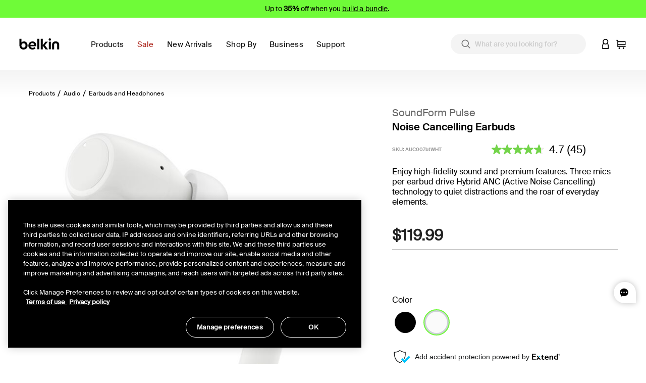

--- FILE ---
content_type: text/html;charset=UTF-8
request_url: https://www.belkin.com/on/demandware.store/Sites-BELKUS-Site/en_US/CQRecomm-Start
body_size: 3936
content:
   <div class="recommendations">
      <div class="container">
         <div class="row">
            <h4 class="col-12 title">You May Also Like</h4>
         </div>
         <div class="row">
            <div class="col-12 value content">
               
               <div class="row product-grid">
    
        <!-- CQuotient Activity Tracking (viewReco-cquotient.js) -->
<script type="text/javascript">//<!--
/* <![CDATA[ */
(function(){
try {
	if(window.CQuotient) {
		var cq_params = {};
		cq_params.cookieId = window.CQuotient.getCQCookieId();
		cq_params.userId = window.CQuotient.getCQUserId();
		cq_params.emailId = CQuotient.getCQHashedEmail();
		cq_params.loginId = CQuotient.getCQHashedLogin();
		cq_params.accumulate = true;
		cq_params.products = [{
			id: 'P-WIZ027',
			sku: '',
			type: '',
			alt_id: ''
		}];
		cq_params.recommenderName = 'product-to-product';
		cq_params.realm = "BGBH";
		cq_params.siteId = "BELKUS";
		cq_params.instanceType = "prd";
		cq_params.locale = window.CQuotient.locale;
		cq_params.slotId = 'pdp-bottom-recommendations';
		cq_params.slotConfigId = 'Einstein PDP-PTP (bottom)';
		cq_params.slotConfigTemplate = 'slots\/recommendation\/pdp-container.isml';
		if(window.CQuotient.sendActivity)
			window.CQuotient.sendActivity( CQuotient.clientId, 'viewReco', cq_params );
		else
			window.CQuotient.activities.push( {activityType: 'viewReco', parameters: cq_params} );
	}
} catch(err) {}
})();
/* ]]> */
// -->
</script>
<script type="text/javascript">//<!--
/* <![CDATA[ (viewProduct-active_data.js) */
dw.ac._capture({id: "P-WIZ027", type: "recommendation"});
/* ]]> */
// -->
</script>
            <div class="col-6 col-sm-4 col-md-3">
                



    
    <div class="product product-tile__wrapper" data-pid="P-WIZ027" data-vid="WIZ027ttH36" data-cnstrc-item-id="P-WIZ027" data-cnstrc-item-variation-id="WIZ027ttH36" data-cnstrc-item-name="2-in-1 Wireless Charging Dock with Qi2 15W" data-cnstrc-item-price="119.99">
    <div class="product-tile js-product-tile" data-titlereturn="true">
    <!-- dwMarker="product" dwContentID="ce8a760a8795600b1a2fe03449" -->
    




<script>
    var compTiles = document.getElementById('compare-tiles-P-WIZ027');
    if (compTiles !== null) {
      var pageLData = compTiles.dataset.action;
    }
</script>



    



    <div class="image-container product-tile__picture ">
        
            
                
                
                
                <script>
                    if (pageLData === 'Compare-Show') {
                        setTimeout(updateImage, 2000);
                        function updateImage() {
                            document.getElementById('img-P-WIZ027').src = 'https://www.belkin.com/dw/image/v2/BGBH_PRD/on/demandware.static/Sites-BELKUS-Site/-/default/dwa503db4b/images/_default.png?sw=280&amp;sh=280';
                            document.getElementById('tileMdSrc-P-WIZ027').srcset = 'https://www.belkin.com/dw/image/v2/BGBH_PRD/on/demandware.static/Sites-BELKUS-Site/-/default/dwa503db4b/images/_default.png?sw=500&amp;sh=500';
                            document.getElementById('tileSmSrc-P-WIZ027').srcset = 'https://www.belkin.com/dw/image/v2/BGBH_PRD/on/demandware.static/Sites-BELKUS-Site/-/default/dwa503db4b/images/_default.png?sw=280&amp;sh=280';
                        }
                    }
                </script>
                <a id="tileImgLink-P-WIZ027" href="/p/2-in-1-wireless-charging-dock-with-qi2-15w/WIZ027ttH36.html" data-vid="WIZ027ttH36" data-dvariant="https://www.belkin.com/dw/image/v2/BGBH_PRD/on/demandware.static/-/Sites-master-product-catalog-blk/default/dw50d08337/images/hi-res/4/4b7cfe9b147d8925_WIZ020ttH36_Hero_Shot1_WEB.jpg?sw=500&amp;sh=500&amp;sm=fit&amp;sfrm=png"  data-gtmplp="{&quot;id&quot;:&quot;P-WIZ027&quot;,&quot;name&quot;:&quot;2-in-1 Wireless Charging Dock with Qi2 15W&quot;,&quot;brand&quot;:&quot;belkin&quot;,&quot;type&quot;:&quot;master&quot;,&quot;variant&quot;:&quot;WIZ027ttH36&quot;,&quot;price&quot;:119.99}">
                    <picture>
                        <source id="tileMdSrc-P-WIZ027" media="(min-width: 1024px)" srcset="https://www.belkin.com/dw/image/v2/BGBH_PRD/on/demandware.static/-/Sites-master-product-catalog-blk/default/dw50d08337/images/hi-res/4/4b7cfe9b147d8925_WIZ020ttH36_Hero_Shot1_WEB.jpg?sw=500&amp;sh=500&amp;sm=fit&amp;sfrm=png">
                        <source id="tileSmSrc-P-WIZ027" media="(min-width: 375px)" srcset="https://www.belkin.com/dw/image/v2/BGBH_PRD/on/demandware.static/-/Sites-master-product-catalog-blk/default/dw50d08337/images/hi-res/4/4b7cfe9b147d8925_WIZ020ttH36_Hero_Shot1_WEB.jpg?sw=280&amp;sh=280&amp;sm=fit&amp;sfrm=png">
                        <img id="img-P-WIZ027" class="tile-image lazyload product-tile__img"
                            src="https://www.belkin.com/dw/image/v2/BGBH_PRD/on/demandware.static/-/Sites-master-product-catalog-blk/default/dw50d08337/images/hi-res/4/4b7cfe9b147d8925_WIZ020ttH36_Hero_Shot1_WEB.jpg?sw=280&amp;sh=280&amp;sm=fit&amp;sfrm=png"
                            data-src="https://www.belkin.com/dw/image/v2/BGBH_PRD/on/demandware.static/-/Sites-master-product-catalog-blk/default/dw50d08337/images/hi-res/4/4b7cfe9b147d8925_WIZ020ttH36_Hero_Shot1_WEB.jpg?sw=280&amp;sh=280&amp;sm=fit&amp;sfrm=png"
                            alt="2-in-1 Wireless Charging Dock with Qi2 15W"
                            title=""
                            height="158"
                            width="158"
                        />
                    </picture>
                </a>
            
        
        
            
                



    
    
    
    

    


            
        
        
             
        

        <input type="hidden" class="add-to-cart-url" value="/on/demandware.store/Sites-BELKUS-Site/en_US/Cart-AddProduct" />
        
    </div>



    <div class="product-tile__body">
        
            <div class="product-tile__ratings">
                
                    
	
	
	    

    <div class="BVInlineRatings rating-stars">
        <img width="75" height="14" alt="" src="https://www.belkin.com/on/demandware.static/Sites-BELKUS-Site/-/default/dw0408de1a/images/stars/rating-4_9.gif"/> 
        <div class="rating-stars-count">
            (100)
        </div>
    </div>

	  
	
	

                
            </div>
        
        <div class="product-tile__main">
            

<div class="product-tile__family-name__block">
    <div class="product-tile__family-name order-1 order-lg-0 js-product-tile-family-name">
        
            <a class="product-tile__family-name__link" href="/p/2-in-1-wireless-charging-dock-with-qi2-15w/WIZ027ttH36.html">
                BoostCharge Pro
            </a>
        
    </div>

    <div class="order-0 order-lg-1">
        


    
        
            
                
                
                    
                        
                         
                        <div class="product-badge null" style="background-color:#f4d771; color:#000000;">
                            <span class="badge-text">Bundle Deal</span>
                        </div>
                    
                
            
        
    


    </div>

</div>

            
<div class="product-tile__name js-product-tile-name">
    
        <a class="product-tile__name__link" href="/p/2-in-1-wireless-charging-dock-with-qi2-15w/WIZ027ttH36.html"  data-gtmplp="{&quot;id&quot;:&quot;P-WIZ027&quot;,&quot;name&quot;:&quot;2-in-1 Wireless Charging Dock with Qi2 15W&quot;,&quot;brand&quot;:&quot;belkin&quot;,&quot;type&quot;:&quot;master&quot;,&quot;variant&quot;:&quot;WIZ027ttH36&quot;,&quot;price&quot;:119.99}">
            2-in-1 Wireless Charging Dock with Qi2 15W
        </a>
    
</div>

            
                

            
            
            
                <div class="color-swatches">
    <div class="swatches-wrapper">
        
            
                <div class="swatch-wrapper">
                    <a href="https://www.belkin.com/p/2-in-1-wireless-charging-dock-with-qi2-15w/WIZ027ttH36.html" class="swatch-link swatch-circle-charcoal  unselectable" aria-label=" Charcoal" aria-describedby="Charcoal" title="Charcoal"></a>
                </div>
            
        
            
                <div class="swatch-wrapper">
                    <a href="https://www.belkin.com/p/2-in-1-wireless-charging-dock-with-qi2-15w/WIZ027ttH37.html" class="swatch-link swatch-circle-sand  unselectable" aria-label=" Sand" aria-describedby="Sand" title="Sand"></a>
                </div>
            
        
    </div>
</div>
            
        </div>
        












    



    






<div class="product-tile__footer">
    <div class="product-tile__price product-tile__footer-item js-product-tile-price">
        
                
    
    
        
    
        <div class="price">
            
        
            

<span>
  
  
    
  
  
  <span class="sales ">
      
      
      
          <span class="value" content="119.99">
      
      $119.99


      </span>
  </span>
</span>

        
        </div>        
    

    

            </iselseif>
        
    </div>
    <div class="bwp-tile-body-footer"></div>
    

    <div class="
        no-compare
         product-tile__compare product-tile__footer-item product-tile-compare-row">
        
        
        

        
            
        <div class="custom-control ">
            <button class="add-to-cart quick-atc quick-atc-hvr no-quickadd btn btn-primary" data-pid="WIZ027ttH36"
                data-qty="1"  data-cnstrc-btn="add_to_cart">
                Add to Cart
            </button>
        </div>
    </iselseif>




</div>
</div>

    </div>
    <!-- END_dwmarker -->
</div>

    </div>


            </div>
        
    
        <!-- CQuotient Activity Tracking (viewReco-cquotient.js) -->
<script type="text/javascript">//<!--
/* <![CDATA[ */
(function(){
try {
	if(window.CQuotient) {
		var cq_params = {};
		cq_params.cookieId = window.CQuotient.getCQCookieId();
		cq_params.userId = window.CQuotient.getCQUserId();
		cq_params.emailId = CQuotient.getCQHashedEmail();
		cq_params.loginId = CQuotient.getCQHashedLogin();
		cq_params.accumulate = true;
		cq_params.products = [{
			id: 'P-CTA006',
			sku: '',
			type: '',
			alt_id: ''
		}];
		cq_params.recommenderName = 'product-to-product';
		cq_params.realm = "BGBH";
		cq_params.siteId = "BELKUS";
		cq_params.instanceType = "prd";
		cq_params.locale = window.CQuotient.locale;
		cq_params.slotId = 'pdp-bottom-recommendations';
		cq_params.slotConfigId = 'Einstein PDP-PTP (bottom)';
		cq_params.slotConfigTemplate = 'slots\/recommendation\/pdp-container.isml';
		if(window.CQuotient.sendActivity)
			window.CQuotient.sendActivity( CQuotient.clientId, 'viewReco', cq_params );
		else
			window.CQuotient.activities.push( {activityType: 'viewReco', parameters: cq_params} );
	}
} catch(err) {}
})();
/* ]]> */
// -->
</script>
<script type="text/javascript">//<!--
/* <![CDATA[ (viewProduct-active_data.js) */
dw.ac._capture({id: "P-CTA006", type: "recommendation"});
/* ]]> */
// -->
</script>
            <div class="col-6 col-sm-4 col-md-3">
                



    
    <div class="product product-tile__wrapper" data-pid="P-CTA006" data-vid="CTA006ttGY" data-cnstrc-item-id="P-CTA006" data-cnstrc-item-variation-id="CTA006ttGY" data-cnstrc-item-name="Magnetic Charging Camera Grip with Power Bank" data-cnstrc-item-price="79.99">
    <div class="product-tile js-product-tile" data-titlereturn="true">
    <!-- dwMarker="product" dwContentID="69ca777070bb9b45aa992f0f6b" -->
    




<script>
    var compTiles = document.getElementById('compare-tiles-P-CTA006');
    if (compTiles !== null) {
      var pageLData = compTiles.dataset.action;
    }
</script>



    



    <div class="image-container product-tile__picture ">
        
            
                
                
                
                <script>
                    if (pageLData === 'Compare-Show') {
                        setTimeout(updateImage, 2000);
                        function updateImage() {
                            document.getElementById('img-P-CTA006').src = 'https://www.belkin.com/dw/image/v2/BGBH_PRD/on/demandware.static/Sites-BELKUS-Site/-/default/dwa503db4b/images/_default.png?sw=280&amp;sh=280';
                            document.getElementById('tileMdSrc-P-CTA006').srcset = 'https://www.belkin.com/dw/image/v2/BGBH_PRD/on/demandware.static/Sites-BELKUS-Site/-/default/dwa503db4b/images/_default.png?sw=500&amp;sh=500';
                            document.getElementById('tileSmSrc-P-CTA006').srcset = 'https://www.belkin.com/dw/image/v2/BGBH_PRD/on/demandware.static/Sites-BELKUS-Site/-/default/dwa503db4b/images/_default.png?sw=280&amp;sh=280';
                        }
                    }
                </script>
                <a id="tileImgLink-P-CTA006" href="/p/magnetic-charging-camera-grip-with-power-bank/CTA006ttGY.html" data-vid="CTA006ttGY" data-dvariant="https://www.belkin.com/dw/image/v2/BGBH_PRD/on/demandware.static/-/Sites-master-product-catalog-blk/default/dw6f7377af/images/hi-res/8/8f19c251521b4b1_CTA006ttGY-Fuji-BelkinPowerGrip-PKG-01.jpg?sw=500&amp;sh=500&amp;sm=fit&amp;sfrm=png"  data-gtmplp="{&quot;id&quot;:&quot;P-CTA006&quot;,&quot;name&quot;:&quot;Magnetic Charging Camera Grip with Power Bank&quot;,&quot;brand&quot;:&quot;belkin&quot;,&quot;type&quot;:&quot;master&quot;,&quot;variant&quot;:&quot;CTA006ttGY&quot;,&quot;price&quot;:79.99}">
                    <picture>
                        <source id="tileMdSrc-P-CTA006" media="(min-width: 1024px)" srcset="https://www.belkin.com/dw/image/v2/BGBH_PRD/on/demandware.static/-/Sites-master-product-catalog-blk/default/dw6f7377af/images/hi-res/8/8f19c251521b4b1_CTA006ttGY-Fuji-BelkinPowerGrip-PKG-01.jpg?sw=500&amp;sh=500&amp;sm=fit&amp;sfrm=png">
                        <source id="tileSmSrc-P-CTA006" media="(min-width: 375px)" srcset="https://www.belkin.com/dw/image/v2/BGBH_PRD/on/demandware.static/-/Sites-master-product-catalog-blk/default/dw6f7377af/images/hi-res/8/8f19c251521b4b1_CTA006ttGY-Fuji-BelkinPowerGrip-PKG-01.jpg?sw=280&amp;sh=280&amp;sm=fit&amp;sfrm=png">
                        <img id="img-P-CTA006" class="tile-image lazyload product-tile__img"
                            src="https://www.belkin.com/dw/image/v2/BGBH_PRD/on/demandware.static/-/Sites-master-product-catalog-blk/default/dw6f7377af/images/hi-res/8/8f19c251521b4b1_CTA006ttGY-Fuji-BelkinPowerGrip-PKG-01.jpg?sw=280&amp;sh=280&amp;sm=fit&amp;sfrm=png"
                            data-src="https://www.belkin.com/dw/image/v2/BGBH_PRD/on/demandware.static/-/Sites-master-product-catalog-blk/default/dw6f7377af/images/hi-res/8/8f19c251521b4b1_CTA006ttGY-Fuji-BelkinPowerGrip-PKG-01.jpg?sw=280&amp;sh=280&amp;sm=fit&amp;sfrm=png"
                            alt="Magnetic Charging Camera Grip with Power Bank"
                            title=""
                            height="158"
                            width="158"
                        />
                    </picture>
                </a>
            
        
        
            
                



    
    

    


            
        
        
             
        

        <input type="hidden" class="add-to-cart-url" value="/on/demandware.store/Sites-BELKUS-Site/en_US/Cart-AddProduct" />
        
    </div>



    <div class="product-tile__body">
        
            <div class="product-tile__ratings">
                
                    
	
	
	    

    <div class="BVInlineRatings rating-stars">
        <img width="75" height="14" alt="" src="https://www.belkin.com/on/demandware.static/Sites-BELKUS-Site/-/default/dw2188995c/images/stars/rating-4_2.gif"/> 
        <div class="rating-stars-count">
            (28)
        </div>
    </div>

	  
	
	

                
            </div>
        
        <div class="product-tile__main">
            

<div class="product-tile__family-name__block">
    <div class="product-tile__family-name order-1 order-lg-0 js-product-tile-family-name">
        
            <a class="product-tile__family-name__link" href="/p/magnetic-charging-camera-grip-with-power-bank/CTA006ttGY.html">
                Stage PowerGrip
            </a>
        
    </div>

    <div class="order-0 order-lg-1">
        


    
        
            
                
                
                <div class="product-badge new" style=" ">
                    <span class="badge-text">New</span>
                </div>
            
        
    


    </div>

</div>

            
<div class="product-tile__name js-product-tile-name">
    
        <a class="product-tile__name__link" href="/p/magnetic-charging-camera-grip-with-power-bank/CTA006ttGY.html"  data-gtmplp="{&quot;id&quot;:&quot;P-CTA006&quot;,&quot;name&quot;:&quot;Magnetic Charging Camera Grip with Power Bank&quot;,&quot;brand&quot;:&quot;belkin&quot;,&quot;type&quot;:&quot;master&quot;,&quot;variant&quot;:&quot;CTA006ttGY&quot;,&quot;price&quot;:79.99}">
            Magnetic Charging Camera Grip with Power Bank
        </a>
    
</div>

            
                

            
            
            
                <div class="color-swatches">
    <div class="swatches-wrapper">
        
            
                <div class="swatch-wrapper">
                    <a href="https://www.belkin.com/p/magnetic-charging-camera-grip-with-power-bank/CTA006ttGY.html" class="swatch-link swatch-circle-charcoal  unselectable" aria-label=" Charcoal" aria-describedby="Charcoal" title="Charcoal"></a>
                </div>
            
        
            
                <div class="swatch-wrapper">
                    <a href="https://www.belkin.com/p/magnetic-charging-camera-grip-with-power-bank/CTA006ttSA.html" class="swatch-link swatch-circle-sand  unselectable" aria-label=" Sand" aria-describedby="Sand" title="Sand"></a>
                </div>
            
        
            
                <div class="swatch-wrapper">
                    <a href="https://www.belkin.com/p/magnetic-charging-camera-grip-with-power-bank/CTA006ttBL.html" class="swatch-link swatch-circle-iceblue  unselectable" aria-label=" Ice Blue" aria-describedby="Ice Blue" title="Ice Blue"></a>
                </div>
            
        
    </div>
</div>
            
        </div>
        












    



    






<div class="product-tile__footer">
    <div class="product-tile__price product-tile__footer-item js-product-tile-price">
        
                
    
    
        
    
        <div class="price">
            
        
            

<span>
  
  
    
  
  
  <span class="sales ">
      
      
      
          <span class="value" content="79.99">
      
      $79.99


      </span>
  </span>
</span>

        
        </div>        
    

    

            </iselseif>
        
    </div>
    <div class="bwp-tile-body-footer"></div>
    

    <div class="
        no-compare
         product-tile__compare product-tile__footer-item product-tile-compare-row">
        
        
        

        
            
        <div class="custom-control ">
            <button class="add-to-cart quick-atc quick-atc-hvr no-quickadd btn btn-primary" data-pid="CTA006ttGY"
                data-qty="1"  data-cnstrc-btn="add_to_cart">
                Add to Cart
            </button>
        </div>
    </iselseif>




</div>
</div>

    </div>
    <!-- END_dwmarker -->
</div>

    </div>


            </div>
        
    
        <!-- CQuotient Activity Tracking (viewReco-cquotient.js) -->
<script type="text/javascript">//<!--
/* <![CDATA[ */
(function(){
try {
	if(window.CQuotient) {
		var cq_params = {};
		cq_params.cookieId = window.CQuotient.getCQCookieId();
		cq_params.userId = window.CQuotient.getCQUserId();
		cq_params.emailId = CQuotient.getCQHashedEmail();
		cq_params.loginId = CQuotient.getCQHashedLogin();
		cq_params.accumulate = true;
		cq_params.products = [{
			id: 'P-AUC010',
			sku: '',
			type: '',
			alt_id: ''
		}];
		cq_params.recommenderName = 'product-to-product';
		cq_params.realm = "BGBH";
		cq_params.siteId = "BELKUS";
		cq_params.instanceType = "prd";
		cq_params.locale = window.CQuotient.locale;
		cq_params.slotId = 'pdp-bottom-recommendations';
		cq_params.slotConfigId = 'Einstein PDP-PTP (bottom)';
		cq_params.slotConfigTemplate = 'slots\/recommendation\/pdp-container.isml';
		if(window.CQuotient.sendActivity)
			window.CQuotient.sendActivity( CQuotient.clientId, 'viewReco', cq_params );
		else
			window.CQuotient.activities.push( {activityType: 'viewReco', parameters: cq_params} );
	}
} catch(err) {}
})();
/* ]]> */
// -->
</script>
<script type="text/javascript">//<!--
/* <![CDATA[ (viewProduct-active_data.js) */
dw.ac._capture({id: "P-AUC010", type: "recommendation"});
/* ]]> */
// -->
</script>
            <div class="col-6 col-sm-4 col-md-3">
                



    
    <div class="product product-tile__wrapper" data-pid="P-AUC010" data-vid="AUC010fqBKV2" data-cnstrc-item-id="P-AUC010" data-cnstrc-item-variation-id="AUC010fqBKV2" data-cnstrc-item-name="True Wireless Earbuds" data-cnstrc-item-price="49.99">
    <div class="product-tile js-product-tile" data-titlereturn="true">
    <!-- dwMarker="product" dwContentID="0cb90ceae771440cdf5af2df3d" -->
    




<script>
    var compTiles = document.getElementById('compare-tiles-P-AUC010');
    if (compTiles !== null) {
      var pageLData = compTiles.dataset.action;
    }
</script>



    



    <div class="image-container product-tile__picture ">
        
            
                
                
                
                <script>
                    if (pageLData === 'Compare-Show') {
                        setTimeout(updateImage, 2000);
                        function updateImage() {
                            document.getElementById('img-P-AUC010').src = 'https://www.belkin.com/dw/image/v2/BGBH_PRD/on/demandware.static/-/Sites-master-product-catalog-blk/default/dwa40534b5/images/hi-res/5/69efc785fe74b0b3_belkin-AUC010fqBLV2-soundform-motion-earbuds-webgallery-hero01-v01.jpg?sw=280&amp;sh=280&amp;sm=fit&amp;sfrm=png';
                            document.getElementById('tileMdSrc-P-AUC010').srcset = 'https://www.belkin.com/dw/image/v2/BGBH_PRD/on/demandware.static/-/Sites-master-product-catalog-blk/default/dwa40534b5/images/hi-res/5/69efc785fe74b0b3_belkin-AUC010fqBLV2-soundform-motion-earbuds-webgallery-hero01-v01.jpg?sw=500&amp;sh=500&amp;sm=fit&amp;sfrm=png';
                            document.getElementById('tileSmSrc-P-AUC010').srcset = 'https://www.belkin.com/dw/image/v2/BGBH_PRD/on/demandware.static/-/Sites-master-product-catalog-blk/default/dwa40534b5/images/hi-res/5/69efc785fe74b0b3_belkin-AUC010fqBLV2-soundform-motion-earbuds-webgallery-hero01-v01.jpg?sw=280&amp;sh=280&amp;sm=fit&amp;sfrm=png';
                        }
                    }
                </script>
                <a id="tileImgLink-P-AUC010" href="/p/true-wireless-earbuds/AUC010fqBKV2.html" data-vid="AUC010fqBKV2" data-dvariant="https://www.belkin.com/dw/image/v2/BGBH_PRD/on/demandware.static/-/Sites-master-product-catalog-blk/default/dw06a0000d/images/hi-res/6/6fb8289bf9dd3463_AUC010btBK_SoundForm_Motion_Earbuds_(SAP227)_shot01_web.jpg?sw=500&amp;sh=500&amp;sm=fit&amp;sfrm=png"  data-gtmplp="{&quot;id&quot;:&quot;P-AUC010&quot;,&quot;name&quot;:&quot;True Wireless Earbuds&quot;,&quot;brand&quot;:&quot;belkin&quot;,&quot;type&quot;:&quot;master&quot;,&quot;variant&quot;:&quot;AUC010fqBKV2&quot;}">
                    <picture>
                        <source id="tileMdSrc-P-AUC010" media="(min-width: 1024px)" srcset="https://www.belkin.com/dw/image/v2/BGBH_PRD/on/demandware.static/-/Sites-master-product-catalog-blk/default/dw06a0000d/images/hi-res/6/6fb8289bf9dd3463_AUC010btBK_SoundForm_Motion_Earbuds_(SAP227)_shot01_web.jpg?sw=500&amp;sh=500&amp;sm=fit&amp;sfrm=png">
                        <source id="tileSmSrc-P-AUC010" media="(min-width: 375px)" srcset="https://www.belkin.com/dw/image/v2/BGBH_PRD/on/demandware.static/-/Sites-master-product-catalog-blk/default/dw06a0000d/images/hi-res/6/6fb8289bf9dd3463_AUC010btBK_SoundForm_Motion_Earbuds_(SAP227)_shot01_web.jpg?sw=280&amp;sh=280&amp;sm=fit&amp;sfrm=png">
                        <img id="img-P-AUC010" class="tile-image lazyload product-tile__img"
                            src="https://www.belkin.com/dw/image/v2/BGBH_PRD/on/demandware.static/-/Sites-master-product-catalog-blk/default/dw06a0000d/images/hi-res/6/6fb8289bf9dd3463_AUC010btBK_SoundForm_Motion_Earbuds_(SAP227)_shot01_web.jpg?sw=280&amp;sh=280&amp;sm=fit&amp;sfrm=png"
                            data-src="https://www.belkin.com/dw/image/v2/BGBH_PRD/on/demandware.static/-/Sites-master-product-catalog-blk/default/dw06a0000d/images/hi-res/6/6fb8289bf9dd3463_AUC010btBK_SoundForm_Motion_Earbuds_(SAP227)_shot01_web.jpg?sw=280&amp;sh=280&amp;sm=fit&amp;sfrm=png"
                            alt="True Wireless Earbuds"
                            title="True Wireless Earbuds, "
                            height="158"
                            width="158"
                        />
                    </picture>
                </a>
            
        
        
            
                



    
    

    


            
        
        
             
        

        <input type="hidden" class="add-to-cart-url" value="/on/demandware.store/Sites-BELKUS-Site/en_US/Cart-AddProduct" />
        
    </div>



    <div class="product-tile__body">
        
            <div class="product-tile__ratings">
                
                    
	
	
	    

    <div class="BVInlineRatings rating-stars">
        <img width="75" height="14" alt="" src="https://www.belkin.com/on/demandware.static/Sites-BELKUS-Site/-/default/dw0cb8c887/images/stars/rating-4_6.gif"/> 
        <div class="rating-stars-count">
            (51)
        </div>
    </div>

	  
	
	

                
            </div>
        
        <div class="product-tile__main">
            

<div class="product-tile__family-name__block">
    <div class="product-tile__family-name order-1 order-lg-0 js-product-tile-family-name">
        
            <a class="product-tile__family-name__link" href="/p/true-wireless-earbuds/AUC010fqBKV2.html">
                SoundForm Motion
            </a>
        
    </div>

    <div class="order-0 order-lg-1">
        


    
        
            
        
    


    </div>

</div>

            
<div class="product-tile__name js-product-tile-name">
    
        <a class="product-tile__name__link" href="/p/true-wireless-earbuds/AUC010fqBKV2.html"  data-gtmplp="{&quot;id&quot;:&quot;P-AUC010&quot;,&quot;name&quot;:&quot;True Wireless Earbuds&quot;,&quot;brand&quot;:&quot;belkin&quot;,&quot;type&quot;:&quot;master&quot;,&quot;variant&quot;:&quot;AUC010fqBKV2&quot;}">
            True Wireless Earbuds
        </a>
    
</div>

            
                

            
            
            
                <div class="color-swatches">
    <div class="swatches-wrapper">
        
            
                <div class="swatch-wrapper">
                    <a href="https://www.belkin.com/p/true-wireless-earbuds/AUC010btBK.html" class="swatch-link swatch-circle-black  unselectable" aria-label=" Black" aria-describedby="Black" title="Black"></a>
                </div>
            
        
            
                <div class="swatch-wrapper">
                    <a href="https://www.belkin.com/p/true-wireless-earbuds/AUC010btWH.html" class="swatch-link swatch-circle-white  unselectable" aria-label=" White" aria-describedby="White" title="White"></a>
                </div>
            
        
    </div>
</div>
            
        </div>
        












    



    






<div class="product-tile__footer">
    <div class="product-tile__price product-tile__footer-item js-product-tile-price">
        
                
    
    
        
    
        <div class="price">
            <span class="range">
    

    
    
    <span>
    
    

    
    
    
        <span class="sales ">
            
                <span class="value" content="49.99">
            
            
            
            $49.99


            </span>
        </span>        
    
</span>

    -
    
    
    <span>
    
    

    
    
    
        <span class="sales ">
            
            
                <span class="value" content="53.99">
            
            
            $53.99


            </span>
        </span>        
    
</span>

</span>

        </div>
    

    

            </iselseif>
        
    </div>
    <div class="bwp-tile-body-footer"></div>
    

    <div class="
        no-compare
         product-tile__compare product-tile__footer-item product-tile-compare-row">
        
        
        

        
            
        <div class="custom-control ">
            <button class="add-to-cart quick-atc quick-atc-hvr no-quickadd btn btn-primary" data-pid="AUC010fqBKV2"
                data-qty="1"  data-cnstrc-btn="add_to_cart">
                Add to Cart
            </button>
        </div>
    </iselseif>




</div>
</div>

    </div>
    <!-- END_dwmarker -->
</div>

    </div>


            </div>
        
    
        <!-- CQuotient Activity Tracking (viewReco-cquotient.js) -->
<script type="text/javascript">//<!--
/* <![CDATA[ */
(function(){
try {
	if(window.CQuotient) {
		var cq_params = {};
		cq_params.cookieId = window.CQuotient.getCQCookieId();
		cq_params.userId = window.CQuotient.getCQUserId();
		cq_params.emailId = CQuotient.getCQHashedEmail();
		cq_params.loginId = CQuotient.getCQHashedLogin();
		cq_params.accumulate = true;
		cq_params.products = [{
			id: 'P-AUC009',
			sku: '',
			type: '',
			alt_id: ''
		}];
		cq_params.recommenderName = 'product-to-product';
		cq_params.realm = "BGBH";
		cq_params.siteId = "BELKUS";
		cq_params.instanceType = "prd";
		cq_params.locale = window.CQuotient.locale;
		cq_params.slotId = 'pdp-bottom-recommendations';
		cq_params.slotConfigId = 'Einstein PDP-PTP (bottom)';
		cq_params.slotConfigTemplate = 'slots\/recommendation\/pdp-container.isml';
		if(window.CQuotient.sendActivity)
			window.CQuotient.sendActivity( CQuotient.clientId, 'viewReco', cq_params );
		else
			window.CQuotient.activities.push( {activityType: 'viewReco', parameters: cq_params} );
	}
} catch(err) {}
})();
/* ]]> */
// -->
</script>
<script type="text/javascript">//<!--
/* <![CDATA[ (viewProduct-active_data.js) */
dw.ac._capture({id: "P-AUC009", type: "recommendation"});
/* ]]> */
// -->
</script>
            <div class="col-6 col-sm-4 col-md-3">
                



    
    <div class="product product-tile__wrapper" data-pid="P-AUC009" data-vid="AUC009btLV" data-cnstrc-item-id="P-AUC009" data-cnstrc-item-variation-id="AUC009btLV" data-cnstrc-item-name="True Wireless Earbuds" data-cnstrc-item-price="37.99">
    <div class="product-tile js-product-tile" data-titlereturn="true">
    <!-- dwMarker="product" dwContentID="76cfbc4bc485c4244ed4aa28f7" -->
    




<script>
    var compTiles = document.getElementById('compare-tiles-P-AUC009');
    if (compTiles !== null) {
      var pageLData = compTiles.dataset.action;
    }
</script>



    



    <div class="image-container product-tile__picture ">
        
            
                
                
                
                <script>
                    if (pageLData === 'Compare-Show') {
                        setTimeout(updateImage, 2000);
                        function updateImage() {
                            document.getElementById('img-P-AUC009').src = 'https://www.belkin.com/dw/image/v2/BGBH_PRD/on/demandware.static/-/Sites-master-product-catalog-blk/default/dw15b567d5/images/hi-res/e/46df82c1904d36a5_AUC009btTE_Belkin_SoundForm_Bolt_Web_01.jpg?sw=280&amp;sh=280&amp;sm=fit&amp;sfrm=png';
                            document.getElementById('tileMdSrc-P-AUC009').srcset = 'https://www.belkin.com/dw/image/v2/BGBH_PRD/on/demandware.static/-/Sites-master-product-catalog-blk/default/dw15b567d5/images/hi-res/e/46df82c1904d36a5_AUC009btTE_Belkin_SoundForm_Bolt_Web_01.jpg?sw=500&amp;sh=500&amp;sm=fit&amp;sfrm=png';
                            document.getElementById('tileSmSrc-P-AUC009').srcset = 'https://www.belkin.com/dw/image/v2/BGBH_PRD/on/demandware.static/-/Sites-master-product-catalog-blk/default/dw15b567d5/images/hi-res/e/46df82c1904d36a5_AUC009btTE_Belkin_SoundForm_Bolt_Web_01.jpg?sw=280&amp;sh=280&amp;sm=fit&amp;sfrm=png';
                        }
                    }
                </script>
                <a id="tileImgLink-P-AUC009" href="/p/true-wireless-earbuds/AUC009btLV.html" data-vid="AUC009btLV" data-dvariant="https://www.belkin.com/dw/image/v2/BGBH_PRD/on/demandware.static/-/Sites-master-product-catalog-blk/default/dwbc7469d1/images/hi-res/d/24429edb60c6886f_AUC009btLV_Belkin_SoundForm_Bolt_Web_01.jpg?sw=500&amp;sh=500&amp;sm=fit&amp;sfrm=png"  data-gtmplp="{&quot;id&quot;:&quot;P-AUC009&quot;,&quot;name&quot;:&quot;True Wireless Earbuds&quot;,&quot;brand&quot;:&quot;belkin&quot;,&quot;type&quot;:&quot;master&quot;,&quot;variant&quot;:&quot;AUC009btLV&quot;}">
                    <picture>
                        <source id="tileMdSrc-P-AUC009" media="(min-width: 1024px)" srcset="https://www.belkin.com/dw/image/v2/BGBH_PRD/on/demandware.static/-/Sites-master-product-catalog-blk/default/dwbc7469d1/images/hi-res/d/24429edb60c6886f_AUC009btLV_Belkin_SoundForm_Bolt_Web_01.jpg?sw=500&amp;sh=500&amp;sm=fit&amp;sfrm=png">
                        <source id="tileSmSrc-P-AUC009" media="(min-width: 375px)" srcset="https://www.belkin.com/dw/image/v2/BGBH_PRD/on/demandware.static/-/Sites-master-product-catalog-blk/default/dwbc7469d1/images/hi-res/d/24429edb60c6886f_AUC009btLV_Belkin_SoundForm_Bolt_Web_01.jpg?sw=280&amp;sh=280&amp;sm=fit&amp;sfrm=png">
                        <img id="img-P-AUC009" class="tile-image lazyload product-tile__img"
                            src="https://www.belkin.com/dw/image/v2/BGBH_PRD/on/demandware.static/-/Sites-master-product-catalog-blk/default/dwbc7469d1/images/hi-res/d/24429edb60c6886f_AUC009btLV_Belkin_SoundForm_Bolt_Web_01.jpg?sw=280&amp;sh=280&amp;sm=fit&amp;sfrm=png"
                            data-src="https://www.belkin.com/dw/image/v2/BGBH_PRD/on/demandware.static/-/Sites-master-product-catalog-blk/default/dwbc7469d1/images/hi-res/d/24429edb60c6886f_AUC009btLV_Belkin_SoundForm_Bolt_Web_01.jpg?sw=280&amp;sh=280&amp;sm=fit&amp;sfrm=png"
                            alt="True Wireless Earbuds"
                            title="True Wireless Earbuds, "
                            height="158"
                            width="158"
                        />
                    </picture>
                </a>
            
        
        
            
                



    
    

    


            
        
        
             
        

        <input type="hidden" class="add-to-cart-url" value="/on/demandware.store/Sites-BELKUS-Site/en_US/Cart-AddProduct" />
        
    </div>



    <div class="product-tile__body">
        
            <div class="product-tile__ratings">
                
                    
	
	
	    

    <div class="BVInlineRatings rating-stars">
        <img width="75" height="14" alt="" src="https://www.belkin.com/on/demandware.static/Sites-BELKUS-Site/-/default/dwd17988bb/images/stars/rating-4_4.gif"/> 
        <div class="rating-stars-count">
            (151)
        </div>
    </div>

	  
	
	

                
            </div>
        
        <div class="product-tile__main">
            

<div class="product-tile__family-name__block">
    <div class="product-tile__family-name order-1 order-lg-0 js-product-tile-family-name">
        
            <a class="product-tile__family-name__link" href="/p/true-wireless-earbuds/AUC009btLV.html">
                SoundForm Bolt
            </a>
        
    </div>

    <div class="order-0 order-lg-1">
        


    
        
            
        
    


    </div>

</div>

            
<div class="product-tile__name js-product-tile-name">
    
        <a class="product-tile__name__link" href="/p/true-wireless-earbuds/AUC009btLV.html"  data-gtmplp="{&quot;id&quot;:&quot;P-AUC009&quot;,&quot;name&quot;:&quot;True Wireless Earbuds&quot;,&quot;brand&quot;:&quot;belkin&quot;,&quot;type&quot;:&quot;master&quot;,&quot;variant&quot;:&quot;AUC009btLV&quot;}">
            True Wireless Earbuds
        </a>
    
</div>

            
                

            
            
            
                <div class="color-swatches">
    <div class="swatches-wrapper">
        
            
                <div class="swatch-wrapper">
                    <a href="https://www.belkin.com/p/true-wireless-earbuds/AUC009btLV.html" class="swatch-link swatch-circle-lavender  unselectable" aria-label=" Lavender" aria-describedby="Lavender" title="Lavender"></a>
                </div>
            
        
            
                <div class="swatch-wrapper">
                    <a href="https://www.belkin.com/p/true-wireless-earbuds/AUC009btBLK.html" class="swatch-link swatch-circle-black  unselectable" aria-label=" Black" aria-describedby="Black" title="Black"></a>
                </div>
            
        
            
                <div class="swatch-wrapper">
                    <a href="https://www.belkin.com/p/true-wireless-earbuds/AUC009btTE.html" class="swatch-link swatch-circle-teal  unselectable" aria-label=" Teal" aria-describedby="Teal" title="Teal"></a>
                </div>
            
        
            
                <div class="swatch-wrapper">
                    <a href="https://www.belkin.com/p/true-wireless-earbuds/AUC009btWH.html" class="swatch-link swatch-circle-white  unselectable" aria-label=" White" aria-describedby="White" title="White"></a>
                </div>
            
        
    </div>
</div>
            
        </div>
        












    



    






<div class="product-tile__footer">
    <div class="product-tile__price product-tile__footer-item js-product-tile-price">
        
                
    
    
        
    
        <div class="price">
            <span class="range">
    

    
    
    <span>
    
    

    
    
    
        <span class="sales ">
            
                <span class="value" content="37.99">
            
            
            
            $37.99


            </span>
        </span>        
    
</span>

    -
    
    
    <span>
    
    

    
    
    
        <span class="sales ">
            
            
                <span class="value" content="39.99">
            
            
            $39.99


            </span>
        </span>        
    
</span>

</span>

        </div>
    

    

            </iselseif>
        
    </div>
    <div class="bwp-tile-body-footer"></div>
    

    <div class="
        no-compare
         product-tile__compare product-tile__footer-item product-tile-compare-row">
        
        
        

        
            
        <div class="custom-control ">
            <button class="add-to-cart quick-atc quick-atc-hvr no-quickadd btn btn-primary" data-pid="AUC009btLV"
                data-qty="1"  data-cnstrc-btn="add_to_cart">
                Add to Cart
            </button>
        </div>
    </iselseif>




</div>
</div>

    </div>
    <!-- END_dwmarker -->
</div>

    </div>


            </div>
        
    
</div>

            </div>
         </div>
      </div>
   </div>


--- FILE ---
content_type: text/css
request_url: https://www.belkin.com/on/demandware.static/Sites-BELKUS-Site/-/en_US/v1769240917330/css/constructor/autocomplete-ui.css
body_size: 363
content:
.cio-autocomplete {
  height: auto;
  font-family: var(--skin-body-font);
  padding: 0; }
  .cio-autocomplete:focus {
    box-shadow: var(--util-box-shadow);
    border-radius: 3.125rem; }
  .cio-autocomplete .cio-results {
    gap: 10px;
    box-shadow: 0 4px 6px 0 rgba(0, 0, 0, 0.2);
    padding-bottom: 10px; }
  .cio-autocomplete .cio-form {
    height: 2.5rem;
    width: auto; }
    .cio-autocomplete .cio-form label {
      width: 100%; }
  .cio-autocomplete .cio-input {
    border-radius: 3.125rem;
    background-color: #f4f4f4;
    padding-left: 3rem;
    font-family: "SuisseIntl-Medium", sans-serif;
    font-size: 1rem;
    padding-right: .75rem;
    height: 2.5rem;
    border: none; }
    .cio-autocomplete .cio-input:focus {
      box-shadow: var(--util-box-shadow);
      border-radius: 3.125rem; }
    .cio-autocomplete .cio-input:focus-visible {
      border: none;
      outline: none; }
  .cio-autocomplete .cio-item[aria-selected='true'] {
    background-color: #EEEEEE; }
  .cio-autocomplete .cio-item .cio-product-image {
    width: 36px;
    height: 36px;
    margin-right: 0.875rem; }
  .cio-autocomplete .cio-item p {
    font-family: "SuisseIntl-Medium", sans-serif;
    margin: 0; }
  @media (max-width: 768px) {
    .cio-autocomplete .cio-results {
      overflow-y: auto;
      max-height: 100vh; } }
  .cio-autocomplete .cio-clear-btn {
    display: none; }
  .cio-autocomplete .cio-submit-btn {
    display: none; }
  .cio-autocomplete .cio-section-items {
    display: flex;
    flex-direction: column;
    align-items: center; }
  .cio-autocomplete .products, .cio-autocomplete .cio-section-products, .cio-autocomplete .cio-section-search-suggestions, .cio-autocomplete .cio-section-categories {
    padding: 0;
    width: 100%; }
    .cio-autocomplete .products .cio-item, .cio-autocomplete .cio-section-products .cio-item, .cio-autocomplete .cio-section-search-suggestions .cio-item, .cio-autocomplete .cio-section-categories .cio-item {
      width: 100%;
      align-items: flex-start;
      padding: .5rem 1.875rem; }
      .cio-autocomplete .products .cio-item a, .cio-autocomplete .cio-section-products .cio-item a, .cio-autocomplete .cio-section-search-suggestions .cio-item a, .cio-autocomplete .cio-section-categories .cio-item a {
        flex-direction: row;
        align-items: center; }
  .cio-autocomplete .cio-sectionName, .cio-autocomplete .cio-section-name {
    margin-bottom: .5625rem;
    font-size: 0.875rem;
    padding: 0 1.875rem;
    color: var(--color-black) !important; }
  .cio-autocomplete .cio-section-name:nth-of-type(n+2) {
    margin-top: 0; }

/*# sourceMappingURL=autocomplete-ui.css.map*/

--- FILE ---
content_type: text/css
request_url: https://www.belkin.com/on/demandware.static/Sites-BELKUS-Site/-/en_US/v1769240917330/css/experience/components/commerceLayouts/tabbedContent.css
body_size: 1027
content:
/*	---------------------------------------------------------------
	PX to REM
	---------------------------------------------------------------
*/
/*	---------------------------------------------------------------
	Maps for styleguide and utility classes
	---------------------------------------------------------------
*/
/*	---------------------------------------------------------------
	PX to REM
	---------------------------------------------------------------
*/
/*	---------------------------------------------------------------
	Maps for styleguide and utility classes
	---------------------------------------------------------------
*/
.experience-component .tabs-container {
  display: block; }
  .experience-component .tabs-container.edit-mode {
    border: 0.625rem solid #ffdf5e;
    position: relative; }
    .experience-component .tabs-container.edit-mode:before {
      content: "Tabbed Content Edit Mode";
      padding: 0.3125rem 0.625rem 0.625rem;
      position: absolute;
      top: -0.4375rem;
      left: 50%;
      transform: translateX(-50%);
      z-index: 200;
      background-color: #ffdf5e; }

.experience-commerce_assets-tab {
  flex-basis: 0;
  flex-grow: 1;
  max-width: 100%; }

@media (min-width: 768px) {
  .experience-commerce_layouts-tabPanel {
    opacity: 0;
    max-height: 0;
    overflow: hidden;
    transition: opacity 0.4s ease-in-out 0.2s; }
    .edit-mode .experience-commerce_layouts-tabPanel, .experience-commerce_layouts-tabPanel.js-active {
      max-height: 10000px;
      opacity: 1; } }

@media (min-width: 768px) {
  .experience-commerce_layouts-tabPanel.js-active {
    max-height: 10000px;
    opacity: 1; } }

.experience-commerce_layouts-tabPanel.js-active + .experience-commerce_layouts-tabPanel .tab-panel {
  border-width: 0 0 0.0625rem; }
  @media (min-width: 768px) {
    .experience-commerce_layouts-tabPanel.js-active + .experience-commerce_layouts-tabPanel .tab-panel {
      border-width: 0; } }

.tab-anchor {
  width: 100%;
  text-align: left;
  font-size: 1.5rem;
  line-height: 1.75rem;
  color: var(--color-black);
  position: relative;
  text-decoration: none;
  align-items: center;
  justify-content: space-between;
  white-space: unset;
  background-color: transparent;
  border: 0;
  padding: 1.375rem 1.75rem 1.375rem 0;
  font-family: "Neue Haas Grotesk Text Round", sans-serif;
  font-weight: 400; }
  @media (min-width: 768px) {
    .tab-anchor {
      display: block;
      width: 100%;
      height: 100%;
      font-family: "Neue Haas Grotesk Text Round", sans-serif;
      font-weight: 400;
      font-size: 1rem;
      line-height: 1.125rem;
      padding: 1rem;
      border: solid var(--color-grey3);
      border-width: 0 0 0.125rem;
      transition: background 0.3s ease-in-out, border 0.3s ease-in-out; }
      .tab-anchor:hover {
        border-width: 0 0 0.25rem; }
      .js-active .tab-anchor {
        font-family: "Neue Haas Grotesk Text Round Bold", sans-serif;
        font-weight: 700;
        border-width: 0 0 0.3125rem;
        border-color: var(--color-black);
        pointer-events: none; } }
  .tab-anchor::before, .tab-anchor::after {
    content: '';
    transition: 0.3s ease;
    width: 1.1875rem;
    height: 0.1875rem;
    background: var(--color-black);
    position: absolute;
    top: 50%;
    right: 0;
    transform: translate(0, -50%);
    transform-origin: 50% 0%; }
    @media (min-width: 768px) {
      .tab-anchor::before, .tab-anchor::after {
        display: none; } }
  .tab-anchor::before {
    transform: rotate(-90deg) translate(0, -50%); }
  .tab-anchor::after {
    opacity: 1;
    transform: rotate(-180deg) translate(0, -50%); }
  .js-active .tab-anchor::before {
    transform: rotate(0deg) translate(0, -50%); }
  .js-active .tab-anchor::after {
    opacity: 0;
    transform: rotate(0deg) translate(0, -50%); }

.tab-panel {
  border: solid var(--color-grey300);
  border-width: 0.0625rem 0;
  padding: 0; }
  @media (min-width: 768px) {
    .tab-panel {
      border-width: 0; } }
  .tab-panel__content {
    max-height: 0;
    overflow: hidden;
    transition: max-height 0.3s ease-in, padding 0.3s ease-in-out; }
    @media (min-width: 768px) {
      .tab-panel__content {
        max-height: 100vh;
        padding: 2.5rem 0; } }
  .js-active .tab-panel {
    padding: 0 0 0.9375rem; }
    .js-active .tab-panel__content {
      max-height: 100000px;
      padding: 0.625rem 0; }
      @media (min-width: 768px) {
        .js-active .tab-panel__content {
          padding: 2.5rem 0; } }

.tab-view-enabled .experience-commerce_layouts-tabPanel {
  opacity: 0;
  max-height: 0;
  overflow: hidden;
  transition: opacity 0.4s ease-in-out 0.2s; }
  .edit-mode .tab-view-enabled .experience-commerce_layouts-tabPanel, .tab-view-enabled .experience-commerce_layouts-tabPanel.js-active {
    max-height: 10000px;
    opacity: 1; }
  .tab-view-enabled .experience-commerce_layouts-tabPanel.js-active {
    max-height: 10000px;
    opacity: 1; }
    .tab-view-enabled .experience-commerce_layouts-tabPanel.js-active + .experience-commerce_layouts-tabPanel .tab-panel {
      border-width: 0; }

.tab-view-enabled .tab-anchor {
  display: block;
  width: 100%;
  height: 100%;
  font-family: "Neue Haas Grotesk Text Round", sans-serif;
  font-weight: 400;
  font-size: 1rem;
  line-height: 1.125rem;
  padding: 1rem;
  border: solid var(--color-grey3);
  border-width: 0 0 0.125rem;
  transition: background 0.3s ease-in-out, border 0.3s ease-in-out;
  white-space: nowrap; }
  @media (hover: hover) {
    .tab-view-enabled .tab-anchor:hover {
      border-width: 0 0 0.25rem; } }
  .tab-view-enabled .tab-anchor::before, .tab-view-enabled .tab-anchor::after {
    display: none; }

.tab-view-enabled .tab-panel {
  border-width: 0; }
  .tab-view-enabled .tab-panel__content {
    max-height: 100vh;
    padding: 2.5rem 0; }
  .tab-view-enabled .tab-panel .tab-anchor--mobile {
    display: none; }

.tab-view-enabled .js-active .tab-anchor {
  font-family: "Neue Haas Grotesk Text Round Bold", sans-serif;
  font-weight: 700;
  border-width: 0 0 0.3125rem;
  border-color: var(--color-black);
  pointer-events: none; }

.tab-view-enabled .js-active .tab-panel {
  padding: 0 0 0.9375rem; }
  .tab-view-enabled .js-active .tab-panel__content {
    padding: 2.5rem 0; }

.tab-view-enabled .tabs {
  overflow: hidden; }

.tab-view-enabled .draggableTabs {
  display: flex;
  cursor: grab;
  position: relative;
  transition: transform 0.2s ease;
  /* Smooth transition */ }

.tab-view-enabled .draggableTabs:active {
  cursor: grabbing; }

/*# sourceMappingURL=tabbedContent.css.map*/

--- FILE ---
content_type: text/css
request_url: https://where-to-buy.co/widgets/core/config/12047213/12047213-widget-style.css
body_size: 4890
content:
@font-face{font-family:Suisse-Regular;src:url(./fonts/Suisse-Regular.woff)}@font-face{font-family:Suisse-Medium;src:url(./fonts/Suisse-Medium.woff)}@font-face{font-family:Suisse-SemiBold;src:url(./fonts/Suisse-SemiBold.woff)}@media screen and (-webkit-min-device-pixel-ratio:0){input,select,textarea{font-size:16px!important}}body,html{height:100%}body{background:0 0;border:none}p{font-size:14px}a{color:#000;text-decoration:none}a:hover{color:#000;text-decoration:none}.btn{width:100%;height:55px;max-width:140px;display:flex;align-items:center;justify-content:center;color:#fff;background-color:#000;transition:all .2s;border-radius:50px;font-family:Suisse-SemiBold;font-size:18px;line-height:unset;text-align:center}.btn:focus{box-shadow:none}.btn-find{background:#fff;font-size:16px;padding:6px}.container{max-width:900px;max-height:722px;padding:0;background-repeat:no-repeat}.wtb-content{background-color:#fff;min-height:555px}.row{flex-wrap:nowrap}.col-lg-5{padding-bottom:0;max-height:637px;flex:0 0 43.5%;max-width:43.5%;display:flex;flex-direction:column;align-items:center;justify-content:flex-start;align-self:flex-end;position:relative;border-left:1px solid rgba(0,0,0,.2);border-top:1px solid rgba(0,0,0,.2);border-top-left-radius:30px}.col-lg-5::after{content:url(./images/Oval.svg);position:absolute;bottom:0;left:0;right:0;width:100%;height:229px}#myTabContent{height:100%;min-height:620px;flex:0 0 56.5%;max-width:60%;align-self:flex-end;position:relative;border-top-right-radius:20px;border-top-left-radius:20px;box-shadow:-10px 51px 50px -15px rgba(0,0,0,.6),inset 0 1px 2px 0 #dde5e3}.map-search{position:absolute;top:0;left:0;right:0}.wtb-box-loading{z-index:1}.brand-logo{margin-top:0;margin-bottom:0;width:100%;height:51px;background-color:transparent;align-items:center;justify-content:center;display:flex;align-self:center;position:relative;border-bottom:1px solid rgba(0,0,0,.2)}#brand_logo{max-width:89px;max-height:25px;width:100%;height:auto}.product-info{padding:65px 45px 39px;text-align:center;width:100%;height:100%;min-height:585px;display:flex;flex-direction:column;align-items:center;justify-self:center;background:linear-gradient(0deg,#fff 93%,#ebe9e8 100%);position:relative}.product-info h3{order:2;flex:0 0 auto;margin-bottom:0;padding-bottom:0;width:100%;min-height:90px;text-align:center;font-size:24px;font-family:Suisse-SemiBold;line-height:30px;color:#000;letter-spacing:1px;z-index:1}.product-info .product_logo{order:1;flex:0 0 374px;margin-bottom:56px}.img-fluid{width:100%;max-width:296px;max-height:296px;height:auto;object-fit:cover}.product_dropdown{order:3;width:100%;max-width:312px;flex-wrap:nowrap;gap:10px;z-index:1}#attrSelect,#variantSelect{flex:1 0 auto;padding:0 30px 0 15px;max-width:151px;height:40px;font-size:14px!important;border:1px solid #000;appearance:none;-moz-appearance:none;-webkit-appearance:none;background-image:url(./images/dropdown-arrow.svg);background-repeat:no-repeat;background-position:calc(100% - 10px);cursor:pointer}.product-info .buy,.product-info .logo,.product-info .nearby,.product-info .offer,.product-info .stock .status,.product-info h4,.product-info hr{display:none}.variantText{display:none!important}.nav-tabs{border:none}.nav-tabs .nav-link{color:rgba(255,255,255,.4);background-color:#000;font-size:24px;text-align:center;line-height:22px;letter-spacing:1px;font-family:Suisse-SemiBold;padding:0 8px;width:100%;height:75px;display:flex;align-items:center;justify-content:center;transition:all .2s ease;border:none;border-top-left-radius:25px;border-top-right-radius:25px}.nav-tabs .nav-link.active{margin:0;background-color:#73d44a;color:#fff}.nav-tabs .nav-item{width:50%;margin-bottom:0!important}.tab-pane{height:calc(100% - 35px);overflow-y:auto;background-color:#ebe9e8}.tab-content>.active{min-height:520px;position:relative}.wtb-online{padding:18px 0 0 10px;height:100%;max-height:570px;width:98%;display:flex;flex-direction:column;flex-wrap:nowrap;position:relative;overflow-y:auto;overflow-x:hidden;flex-direction:column;align-items:center;flex-wrap:nowrap;text-align:center}.wtb-online h3{margin:1rem auto 0;width:90%}.wtb-online .retailers-online{position:relative;padding:0;margin:0 auto;margin-bottom:0;width:98%}.wtb-online .retailers-online .retailer-block{height:126px;width:100%;max-width:458px;margin:15px auto;text-align:center;overflow:hidden;display:grid;grid-template-columns:repeat(6,1fr);grid-template-rows:repeat(2,1fr);background-color:#fff;border-top-right-radius:20px;border-bottom-left-radius:20px;border-bottom:1px solid #c2c2c2}.wtb-online .retailers-online .retailer-block:first-child{margin-top:0}.wtb-online .retailers-online:last-child .retailer-block{margin-bottom:0}.wtb-online .retailer-block{width:29%;text-align:center;display:inline-block;margin:20px 2%}.wtb-online .retailer-block .stock{display:none}.wtb-online .retailer-block .price{grid-area:1/2/1/2;margin:0;width:100%;font-family:Suisse-SemiBold;font-size:18px;color:#000;text-align:left}.wtb-online .retailers-online .retailer-block .rating{display:none}.wtb-online .retailers-online .retailer-block .logo{width:100%;grid-area:1/1/3/3;margin-left:10px}.wtb-online .retailers-online .retailer-block .nearby{width:20%;display:none}.wtb-online .retailers-online .retailer-block .buy{grid-area:1/5/3/7;width:100%}.wtb-online .retailers-online .retailer-block .buy i{display:none}.wtb-online .retailers-online .retailer-block .stock{grid-area:1/3/3/5;margin:0 auto;width:50%;display:grid;grid-template-columns:repeat(3,auto);grid-template-rows:repeat(2,22px)}.wtb-online .retailers-online .retailer-block .stock::before{content:url(./images/instock.svg);width:18px;height:18px;grid-area:1/1/1/1;align-self:flex-end;transform:translate(-10px,10px)}.wtb-online .retailers-online .retailer-block .stock .status{grid-area:2/2/2/2;margin-bottom:0;padding:0;display:flex;flex-direction:column;align-items:center;position:relative;font-family:Suisse-Regular;font-size:16px;color:#000;letter-spacing:1px}.wtb-online .retailers-online .retailer-block .stock .status b{font-weight:400}.wtb-online .retailers-online .retailer-block .stock.outstock .price,.wtb-online .retailers-online .retailer-block .stock.outstock::before{display:none}.wtb-online .retailers-online .retailer-block .stock.outstock{width:100%}.wtb-online .retailers-online .retailer-block .stock.outstock .status::before{content:""}.wtb-online .retailers-online .retailer-block .stock.outstock .status{margin-right:0;color:rgba(0,0,0,.5);text-transform:uppercase}.btn.outstock{color:#000;background-color:#fff;border-color:#1d1d1d;text-transform:uppercase;opacity:.5}.online-disclaimer{display:none;padding:0 16px;font-family:sans-serif;font-size:8px;color:#fff;margin-bottom:0;margin-top:16px;height:60px}.wtb-online .retailers-online .retailer-block .buy .btn-addtocart{margin-top:5px}.wtb-online .retailers-online .retailer-block-mini .buy .btn-addtocart{margin-top:5px}#GetDirectionsPlaceholder{display:block}.wtb-local .retailers-local #localList{overflow:hidden}.wtb-local .wtb-local-map #map{position:relative;height:230px}#wtbMapContainer{order:1;padding-left:0;padding-right:0;position:relative}.wtbMarkerLabel{padding-bottom:10px;font-family:Suisse-SemiBold!important;font-size:14px!important}.wtb-local .wtb-local-map #map .angular-google-map-container{height:100%;width:100%;position:absolute;box-shadow:0 1px 1px rgba(0,0,0,.2)}.wtb-local-results{max-width:98%;height:calc(100% - 15em);width:100%;position:absolute;overflow-y:auto;margin-top:8px;padding:0 0 6px 10px}.retailers-local .retailer-block{margin:9px auto 0;padding:0 20px;height:105px;width:100%;max-width:458px;display:flex;justify-content:space-between;background:#fff;border-bottom:1px solid #c2c2c2;border-top-right-radius:20px;border-bottom-left-radius:20px;position:relative}.retailers-local .retailer-block:first-child{margin-top:0}.retailers-local .retailer-block .left-container{margin-right:5px;padding-top:5px;flex:0 0 10%;display:flex;flex-direction:column;align-items:center}.retailers-local .retailer-block .right-container{flex:0 0 87%;display:flex;flex-direction:column;justify-content:space-evenly}.retailers-local .retailer-block .left-container p{margin-top:0;margin-bottom:0;width:30px;font-family:Suisse-SemiBold;font-size:12px;line-height:12px;text-align:center;color:#000}.retailers-local .retailer-block .left-container .box{margin-bottom:10px;padding:5px;color:#000;text-align:center;font-size:14px}.retailers-local .retailer-block .left-container .box .pin{width:15%;float:left}.retailers-local .retailer-block .left-container .box p{margin-top:10px;border-radius:3px;color:#000;margin-bottom:10px}.retailers-local .retailer-block .left-container .box h3{margin-top:0;font-size:18px;cursor:pointer;text-transform:capitalize}.retailers-local .retailer-block .left-container .box .badge{display:inline-block;font-size:18px;text-align:center;white-space:nowrap;position:relative;padding-top:6px;width:28px;height:38px;color:#fff;background-image:url(./images/pin.svg);background-size:contain;background-repeat:no-repeat;background-position:center;font-family:Suisse-SemiBold;letter-spacing:.38px}.badge{padding:.25em 0}.fa{display:none}.wtb-local .retailers-local .retailer-block .right-container .top-container{display:flex;justify-content:space-between;align-items:center}.wtb-local .retailers-local .retailer-block .right-container .top-container .title{flex:1 0 auto;display:block;margin:0 0;font-family:Suisse-SemiBold;font-size:14px;line-height:14px;color:#000;letter-spacing:1px;text-transform:capitalize}.wtb-local .retailers-local .retailer-block .right-container .middle-container{margin-top:-8px;width:100%;display:flex;align-items:center;justify-content:space-between}.wtb-local .retailers-local .retailer-block .right-container .middle-container .address{margin:0;width:50%;font-family:Suisse-Regular;font-size:12px;line-height:14px;text-transform:capitalize;color:#000;letter-spacing:1px}.wtb-local .retailers-local .retailer-block .right-container .bottom-container{display:flex;justify-content:space-between;align-items:center}.wtb-local .retailers-local .retailer-block .right-container .bottom-container .phone{margin:0;display:flex;align-items:center;font-family:Suisse-Regular;font-size:12px;line-height:14px;color:#000;letter-spacing:1px;position:relative;align-self:center}.wtb-local .retailers-local .retailer-block .right-container .bottom-container .phone::before{content:url(./images/phone.svg);display:block;margin-right:3px;width:15px;height:15px;transform:rotateY(160deg)}.wtb-local .retailers-local .retailer-block .right-container .bottom-container .hours::before{content:url(./images/clock.svg);width:15px;height:15px;margin-right:3px}.wtb-local .retailers-local .retailer-block .right-container .bottom-container .hours{margin-bottom:0;display:flex;align-items:center;font-family:Suisse-Regular;font-size:12px;line-height:14px;color:#000;letter-spacing:1px;position:relative}.wtb-local .retailers-local .retailer-block .right-container .top-container .stock{flex:0 0 auto}.wtb-local .retailers-local .retailer-block .right-container .top-container .stock .status{margin-right:0;margin-bottom:0;display:flex;align-items:center;justify-content:flex-end;padding:0;font-size:12px;line-height:14px;position:relative;font-family:Suisse-Medium;color:#000;letter-spacing:1px}.wtb-local .retailers-local .retailer-block .right-container .top-container .stock .status::before{content:url(./images/tick.svg);width:14px;height:14px;margin-right:3px}.wtb-local .retailers-local .retailer-block .right-container .top-container .stock .status i{display:none}.wtb-local .retailers-local .retailer-block .right-container .top-container .stock .promotion-status{margin-right:0;margin-bottom:0;font-family:Suisse-Regular;font-size:12px;line-height:14px;color:#000;transform:translateY(7px)}.wtb-local .retailers-local .retailer-block .right-container .middle-container .directions:before{content:url("images/car.svg");margin-right:3px;width:15px;height:17px}.wtb-local .retailers-local .retailer-block .right-container .middle-container .directions{margin:0;margin-bottom:0;position:relative;display:flex;align-items:center;align-self:flex-end}.wtb-local .retailers-local .retailer-block .right-container .middle-container .directions a{font-family:Suisse-Regular;font-size:12px;line-height:14px;color:#000}.wtb-local .retailers-local .retailer-block .retailer-info .panel-title{margin-top:0}.wtb-local .retailers-local .retailer-block .retailer-info .panel-body .btn{margin-bottom:10px}.wtb-local .retailers-local .retailer-block .retailer-info .panel-body{border-top:1px dotted;padding-top:5px}.wtb-local .headers{background:#202969;overflow:auto;margin:0 -15px 15px}#searchBoxParent{margin:0 25px;padding:3px;height:40px;width:100%;max-width:458px;top:10px;display:flex;align-items:center;justify-content:flex-start;background-color:#fff;z-index:1;border:1px solid rgba(0,0,0,.3);border-radius:50px}#searchBoxParent #searchLocation{margin-top:-1px;margin-left:5px;padding:0 .75rem;height:35px;background-color:#fff;border:0;border-radius:50px;font-weight:400}#searchBoxParent #searchLocation:focus{border:none;outline:0;box-shadow:none}#searchBoxParent .form-control.location{width:54%}#searchBoxParent .form-control.distance{font-weight:400;border:0;border-left:1px solid #c4c4c4;margin-left:10px;max-width:35%;display:none!important}.form-control{font-family:Suisse-Regular;font-size:16px!important;color:#000}.form-control::placeholder,.form-control:focus{font-family:Suisse-Regular;color:#000}.form-control:-ms-input-placeholder{font-family:Suisse-Regular;color:#000}.form-control::-ms-input-placeholder{font-family:Suisse-Regular;color:#000}.gm-style .gm-style-iw{font-weight:300;font-size:13px;display:block;overflow:hidden;margin:0;padding:3px 4px!important;height:initial!important;width:initial!important;top:10px!important;left:10px!important;border-radius:0!important}.gm-style .gm-style-iw>div{max-width:initial!important;max-height:initial!important;display:block!important}.gm-style .gm-style-iw-d{padding-left:5px;overflow:hidden!important}.gm-style .gm-style-iw-tc{display:none!important}.gm-ui-hover-effect{display:none!important}.info-window{min-width:160px;min-height:50px;display:grid;grid-template-columns:72% 28%;grid-template-rows:40%;row-gap:3px;column-gap:normal;text-align:left}.info-window .store-title{margin-top:5px;margin-bottom:0;grid-area:1/1/1/4;height:max-content;width:100px;font-family:Suisse-SemiBold;font-size:12px;color:#000;line-height:12px;text-transform:capitalize;white-space:nowrap;overflow:hidden;text-overflow:ellipsis}.info-window .store-logo{display:none;max-width:121px;max-height:42px;margin-bottom:0}.info-window .store-address{grid-area:2/1/2/2;margin-bottom:.3rem;font-size:10px;font-family:Suisse-Regular;color:#000;line-height:10px;text-transform:capitalize}.info-window .store-distance{display:flex!important;grid-area:1/2/3/2;margin-left:3px;margin-bottom:0;background-color:#000;color:#fff;justify-content:center;align-items:center;flex-direction:column;text-align:center;font-family:Suisse-SemiBold;font-size:8px;text-transform:uppercase}.info-window .store-distance::before{content:url(images/white_car.svg)}.info-window .store-hours{margin-bottom:0;display:none}.info-window .store-hours:before{font-family:"Material Icons";content:"access_time "}.info-window .store-phone{display:none;margin-bottom:0;margin-left:20px;color:#000;font-weight:400;font-family:"MrEaves SanOT-Regular",Arial,Helvetica,sans-serif;position:relative;float:left}.info-window .store-phone span{display:none}.info-window .store-phone:before{font-family:"Material Icons";content:"phone ";color:#c8003c;font-size:16px;position:absolute;left:-18px}.info-window .store-direction{display:none;margin-bottom:0;margin-left:20px;color:#000;font-weight:600;font-family:"MrEaves SanOT-Heavy",Arial,Helvetica,sans-serif;position:relative;float:right}.info-window .store-direction:before{font-family:"Material Icons";content:"directions_car ";color:#c8003c;font-size:16px;position:absolute;left:-18px}.info-window .store-website{display:none}.pac-container{background-color:#fff;position:absolute!important;z-index:1000;border-radius:2px;border-top:1px solid #d9d9d9;font-family:Helvetica,Arial,sans-serif;box-shadow:0 2px 6px rgba(0,0,0,.2);box-sizing:border-box;overflow:hidden}.pac-container:after{content:"";padding:1px 1px 1px 0;height:16px;text-align:right;display:block;background-image:url(//maps.gstatic.com/mapfiles/api-3/images/powered-by-google-on-white2.png);background-position:right;background-repeat:no-repeat;background-size:104px 16px}.hdpi.pac-container:after{background-image:url(//maps.gstatic.com/mapfiles/api-3/images/powered-by-google-on-white2_hdpi.png)}.pac-item{cursor:default;padding:0 4px;text-overflow:ellipsis;overflow:hidden;white-space:nowrap;line-height:30px;text-align:left;border-top:1px solid #e6e6e6;font-size:11px;color:#999}.pac-item:hover{background-color:#fafafa}.pac-item-selected,.pac-item-selected:hover{background-color:#ebf2fe}.pac-matched{font-weight:700}.pac-item-query{font-size:13px;padding-right:3px;color:#000}.pac-icon{width:15px;height:20px;margin-right:7px;margin-top:6px;display:inline-block;vertical-align:top;background-image:url(//maps.gstatic.com/mapfiles/api-3/images/autocomplete-icons.png);background-size:34px}.hdpi .pac-icon{background-image:url(//maps.gstatic.com/mapfiles/api-3/images/autocomplete-icons_hdpi.png)}.pac-icon-search{background-position:-1px -1px}.pac-item-selected .pac-icon-search{background-position:-18px -1px}.pac-icon-marker{background-position:-1px -161px}.pac-item-selected .pac-icon-marker{background-position:-18px -161px}.pac-placeholder{color:gray}.custom-prediction-label{font-style:italic}.pac-container{z-index:9999}.ps-container>.ps-scrollbar-y-rail{opacity:.4!important}.ps-container>.ps-scrollbar-y-rail .ps-scrollbar-y{background-color:#00136f!important;right:1px!important;width:4px!important}.disclaimer{height:45px;width:100%;background-color:#000}.tab-content>.active{min-height:585px;overflow:hidden}::-webkit-scrollbar{width:.5rem}::-webkit-scrollbar-track{background-color:transparent;margin-top:10px;margin-bottom:10px}::-webkit-scrollbar-thumb{background-color:rgba(0,0,0,.15);border-radius:50px}@media (hover:hover){.btn:hover{color:#000;background-color:#6ffb38}.nav-tabs .nav-link:hover{color:rgba(255,255,255,.8);background-color:#000;transition:all .2s ease}.nav-tabs .nav-link.active:hover{color:#fff;background-color:#73d44a;transition:all .2s ease}}@media (max-width:768px){.product-info{padding:65px 15px 39px}.wtb-online{width:98%}.nav-tabs .nav-link{font-size:20px}.wtb-online .retailers-online .retailer-block{max-width:400px}.btn{max-width:122px}.wtb-local-results{padding:0 5px 10px 10px}.retailers-local .retailer-block{padding:0 10px}}@media (max-width:720px){.container{max-height:unset;height:100vh;overflow:hidden}.wtb-content{height:calc(100vh - 45px);flex-direction:column;flex-wrap:nowrap;border:none}.col-lg-5{flex:0 0 200px;max-width:100%;min-height:190px;justify-content:flex-start;align-self:center;border:none}.col-lg-5::after{content:"";display:none}.brand-logo{height:45px}#brand_logo{max-width:84px;max-height:23px}.product-info{margin-top:0;padding:10px 0 0;height:100%;min-height:unset;max-height:134px;width:100%;max-width:312px;display:grid;grid-template-columns:repeat(3,auto);grid-template-rows:repeat(2,auto);place-items:center;justify-content:center;background:0 0;border-left:0}.product-info .product_logo{grid-area:1/1/1/1;margin-bottom:0;align-self:flex-start}.img-fluid{max-width:69px;max-height:69px}.product-info h3{grid-area:1/2/1/2;margin-left:10px;margin-bottom:0;min-height:78px;min-width:163px;font-size:20px;line-height:26px;text-align:left}.product_dropdown{grid-area:2/1/2/3;min-width:312px}.tab-pane{height:calc(100% - 45px);border:0}#myTabContent{flex:0 0 auto;max-width:100%;height:calc(100% - 11em);box-shadow:none}.nav-tabs .nav-link{height:55px}.wtb-online{padding:11px 0 0 10px;max-height:calc(100vh - 19em)}.wtb-online .retailers-online .retailer-block{margin:10px auto;padding:0 15px;max-width:unset;height:110px}.wtb-online .retailers-online .retailer-block .buy{display:flex;align-items:center;justify-content:center}.btn{min-width:110px;height:50px;font-size:16px}.wtb-online .retailers-online .retailer-block .logo{margin-left:0}.model-logo{max-width:100px}.wtb-online .retailers-online .retailer-block .stock{grid-area:1/3/3/5;justify-self:unset;width:80%;grid-template-columns:1fr;grid-template-rows:repeat(3,20px)}.wtb-online .retailers-online .retailer-block .stock::before{content:url(./images/instock-m.svg);align-self:center;justify-self:center;transform:unset}.wtb-online .retailer-block .price{grid-area:2/1/2/1;font-size:17px;text-align:center}.wtb-online .retailers-online .retailer-block .stock .status{grid-area:3/1/3/1;font-size:14px}#searchBoxParent{margin:0 auto;height:35px;max-width:345px}#searchBoxParent #searchLocation{height:29px}.retailers-local .retailer-block{max-width:unset}#localList{width:99%}.wtb-local-results{padding:0 0 7px 10px;height:calc(100vh - 33em);width:99%}.wtb-local .retailers-local .retailer-block .right-container .top-container .title{font-size:13px;line-height:13px}.wtb-local .retailers-local .retailer-block .right-container .bottom-container .hours,.wtb-local .retailers-local .retailer-block .right-container .bottom-container .phone,.wtb-local .retailers-local .retailer-block .right-container .middle-container .address,.wtb-local .retailers-local .retailer-block .right-container .middle-container .directions a,.wtb-local .retailers-local .retailer-block .right-container .top-container .stock .promotion-status,.wtb-local .retailers-local .retailer-block .right-container .top-container .stock .status{font-size:11px}}@media (max-width:390px){.wtb-local .wtb-local-map #map{height:175px}.wtb-local-results{height:calc(100vh - 30.5em)}}@media (max-width:375px){.wtb-online{padding:11px 0 0 5px}}@media (max-width:360px){.wtb-online{width:99%}.wtb-local .retailers-local .retailer-block .right-container .top-container .title{font-size:12px;line-height:12px}.wtb-local .retailers-local .retailer-block .right-container .bottom-container .hours,.wtb-local .retailers-local .retailer-block .right-container .bottom-container .phone,.wtb-local .retailers-local .retailer-block .right-container .middle-container .address,.wtb-local .retailers-local .retailer-block .right-container .middle-container .directions a,.wtb-local .retailers-local .retailer-block .right-container .top-container .stock .status{font-size:10px}}@media (max-width:320px){.product-info h3{margin-left:0}.wtb-online{max-height:calc(100vh - 17em)}.wtb-online .retailers-online .retailer-block{padding:0 15px 0 5px}.wtb-online .retailer-block .price{font-size:16px}.wtb-online .retailers-online .retailer-block .stock .status{font-size:13px}#searchBoxParent{max-width:290px;top:5px}.wtb-local .wtb-local-map #map{height:165px}.wtb-local-results{height:calc(100vh - 27.5em)}.retailers-local .retailer-block{padding:0 10px 0 5px}.wtb-local .retailers-local .retailer-block .right-container .bottom-container .hours,.wtb-local .retailers-local .retailer-block .right-container .bottom-container .phone,.wtb-local .retailers-local .retailer-block .right-container .middle-container .address,.wtb-local .retailers-local .retailer-block .right-container .middle-container .directions a,.wtb-local .retailers-local .retailer-block .right-container .top-container .stock .status{font-size:9px}}@media (orientation:landscape){.container{max-height:722px;overflow:unset}.wtb-content{height:unset}.wtb-online{max-height:570px}.wtb-local-results{height:calc(100% - 15em)}}.oosmessage{overflow:hidden;text-align:center;padding:5%;color:#000}.oosmessage h3{padding:10px 30px;font-size:16px;font-family:Suisse-SemiBold;font-size:18px;font-weight:600;line-height:18px}#search-icon,.badge{cursor:pointer;color:#000;font-size:23px}#search-icon{margin-right:12px}@media (max-width:340px){.oosmessage h3{padding:0;margin-bottom:0}}@media (max-width:600px) and (orientation:landscape){.oosmessage{padding:4%}}.loader{border:16px solid #fff;border-radius:50%;border-top:16px solid #000;width:120px;height:120px;-webkit-animation:spin 2s linear infinite;animation:spin 2s linear infinite;margin:0 auto;position:absolute;top:0;left:50%;margin-left:-60px}.loader-small{border:8px solid #fff;border-radius:50%;border-top:8px solid #000;width:40px;height:40px;-webkit-animation:spin 2s linear infinite;animation:spin 2s linear infinite;margin:0 auto;position:absolute;top:0;left:50%;margin-left:-60px}.onlineList-loading .loader{top:150px}@-webkit-keyframes spin{0%{-webkit-transform:rotate(0)}100%{-webkit-transform:rotate(360deg)}}@keyframes spin{0%{-webkit-transform:rotate(0);transform:rotate(0)}100%{-webkit-transform:rotate(360deg);transform:rotate(360deg)}}#status_direct i.material-icons{font-size:14px}.wtb-title .title .desc-container .desc-image{display:inline-block}

--- FILE ---
content_type: text/javascript;charset=UTF-8
request_url: https://apps.bazaarvoice.com/deployments/belkin/commerce_cloud_belkin/production/en_US/swat_questions-config.js
body_size: 13243
content:
/*!
 * Bazaarvoice swat_questions 2.24.4 config
 * Mon, 19 Jan 2026 21:39:30 GMT
 *
 * http://bazaarvoice.com/
 *
 * Copyright 2026 Bazaarvoice. All rights reserved.
 *
 */
window.performance && window.performance.mark && window.performance.mark('bv_loader_configure_swat_questions_start');BV["swat_questions"].configure({"buildTimestamp":1768858770881,"locale":"en_US","contentLocales":["en_US"],"apiKey":"","onlyShowDisplayedLocaleStatistics":true,"messages":{"content_secondary_btn_Questions":"Answer this Question","offscreen_content_secondary_btn_Questions":"Answer this question by {authorDisplayName}.","offscreen_label_for_fullprofile_button":"See {DisplayName} profile.","questionCloseForAnswers":"This question is closed for new answers!","timeStamp_swat":"seconds,a minute ago,1 minute from now,minutes,a hour ago,1 hour from now,hours,a day ago,Tomorrow,days,a month ago,Next month,months,a year ago,Next year,years,Last century,Next century,centuries,ago,Just now,from now","review_timestamp":"a seconds ago, {timevalue} seconds ago, a minute ago, {timevalue} minutes ago, a hour ago, {timevalue} hours ago, a day ago, {timevalue} days ago, a month ago, {timevalue} months ago, a year ago, {timevalue} years ago, {timevalue} Last century, {timevalue} Next century, {timevalue} centuries ago, Just now, from now","anonymousUser":"Anonymous","submit_answer":"Post Answer","qna_search_label":"Have a question? Ask people who own it.","qna_search_placeholder":"Example: Shipping information","qna_search_minitext":"Start typing your question and we'll check if it was already asked and answered.","qna_search_noresult":"No Results","clearSearch":"Clear Search field","qna_answer_idtext":"Answers","qna_question_idtext":"Q:","authorProfileArchiveTabQuestions":"Questions","display_answertext":"Answer","askQuestion":"{ Gender, select, other { Ask a question } }","qna_ask_a_question_new":"Submit new question","firstToAskQuestion":"{ Gender, select, other {Be the first to ask a question} }","paginationPrevious":"Previous","paginationNext":"Next","content_type_display":"{ type, select, review { { total, plural, one {Review} other {Reviews} } } question { { total, plural, one {Question} other {Questions} } } answer { { total, plural, one {Answer} other {Answers} } } product { { total, plural, one {Product} other {Products} } } other { { total, plural, one {Content} other {Content} } } }","contentListPageInfoSimple":"{orphanEnd, select, true {{total, plural, one {{lastPageSize} of {total}} other {{lastPageSize} of {total}} }} other {{total, plural, one {{pageSize} of {total}} other {{pageSize} of {total}} }} }","qna_noquestions":"No questions have been asked about this product.","questionsSorted":"Questions are sorted by {sortType}.","header_question":"Ask a Question","error_ERROR_FORM_REQUIRED_FAKE":"required","display_usernickname":"Nickname","placeholder_usernickname":"Example: bob27","display_userlocation":"Location","inpage_location_placeholder":"Example: New York, NY","inpage_maximum_form_text_length":"{typed}/{remaining} maximum","inpage_minimum_form_text_length":"{typed}/{minimum} minimum","display_useremail":"Email","placeholder_useremail":"Example: yourname@example.com","qa_question_summary_text":"Question Text","qa_close_button":"Close","error_message_required":"Required","error_message_minlength":"{difference, plural, one { {difference} character too short } other { {difference} characters too short }}","error_message_maxlength":"{difference, plural, one { {difference} character too long } other { {difference} characters too long } }","qa_error_email_validation":"Invalid Email.","qa_submit_button":"Submit","qa_cancel_button":"Cancel","qa_terms_and_conditions_label":"Terms and Conditions","qa_question_required":"Required: ","qa_valid_field":"This is valid field","qa_invalid_field":"This is invalid field","qa_maximum_characters":"Maximum of {max} Characters","qa_minimum_characters":"Minimum of {min} Characters","qa_question_submission_success":"Your question was submitted","contentPreview_Questions":"Thank you for submitting a question! Your question is being moderated and may take up to a few days to appear.","qna_see_all_answers":"{totalAnswers, plural, one { See answer ({totalAnswers}) } other { See answers ({totalAnswers})}}","qna_hide_all_answers":"{totalAnswers, plural, one { Hide answer ({totalAnswers}) } other { Hide answers ({totalAnswers})}}","qna_answer_header":"A:","contentSubmitted_answer":"Your answer was submitted!","header_answer":"My Answer","contentPreview_Answers":"Thank you for submitting the answer! Your Answer is being moderated and may take up to a few days to appear.","anonymous":"Anonymous","content_sort_label":"Sort by","recentQuestionsFirst":"Newest questions","recentQuestionsLast":"Oldest questions","recentAnswersFirst":"Newest answers","recentAnswersLast":"Oldest answers","mostAnsweredQuestionsFirst":"Most answered","mostAnsweredQuestionsLast":"Answers needed","answersWithAffiliationStaffFirst":"Staff answers","featuredQuestionsFirst":"Featured questions first","helpfulnessAnswersFirst":"Most helpful answers","helpfulnessAnswersLast":"Least helpful answers","sort_by_text":"Menu, Sort by { filterValue }.","sort_disabled_info":"Sort experience is disabled within search results.","display_casltext":"You may receive emails regarding this submission. Any emails will include the ability to opt-out of future communications.","positiveFeedback":"Yes: {Type, select, review {{TotalPositiveFeedbackCount, plural, one {{TotalPositiveFeedbackCount} person found this review by {authorDisplayName} helpful.} other {{TotalPositiveFeedbackCount} people found this review by {authorDisplayName} helpful.}}} answer {{TotalPositiveFeedbackCount, plural, one {{TotalPositiveFeedbackCount} person found this answer by {authorDisplayName} helpful.} other {{TotalPositiveFeedbackCount} people found this answer by {authorDisplayName} helpful.}}} comment {{TotalPositiveFeedbackCount, plural, one {{TotalPositiveFeedbackCount} person found this comment by {authorDisplayName} helpful.} other {{TotalPositiveFeedbackCount} people found this comment by {authorDisplayName} helpful.}}} other {{TotalPositiveFeedbackCount} people found this comment by {authorDisplayName} helpful.}}","negativeFeedback":"No: {Type, select, review {{TotalNegativeFeedbackCount, plural, one {{TotalNegativeFeedbackCount} person did not find this review by {authorDisplayName} helpful.} other {{TotalNegativeFeedbackCount} people did not find this review by {authorDisplayName} helpful.}}} answer {{TotalNegativeFeedbackCount, plural, one {{TotalNegativeFeedbackCount} person did not find this answer by {authorDisplayName} helpful.} other {{TotalNegativeFeedbackCount} people did not find this answer by {authorDisplayName} helpful.}}} comment {{TotalNegativeFeedbackCount, plural, one {{TotalNegativeFeedbackCount} person did not find this comment by {authorDisplayName} helpful.} other {{TotalNegativeFeedbackCount} people did not find this comment by {authorDisplayName} helpful.}}} other {{TotalNegativeFeedbackCount} people did not find this comment by {authorDisplayName} helpful.}}","markAsInappropriate":"{hasTitle, select, true { Report this {contentSelectType} {Title} by {authorDisplayName} as inappropriate. } other { {contentSelectType, select, review { Report this review by {authorDisplayName} as inappropriate. } comment { Report this comment by {authorDisplayName} as inappropriate. } clientresponse { Report this response by {authorDisplayName} as inappropriate. } question { Report this question by {authorDisplayName} as inappropriate. } answer { Report this answer by {authorDisplayName} as inappropriate. } other { Report this content by {authorDisplayName} as inappropriate. } } } }","markedAsInappropriate":"This {contentSelectType} by {authorDisplayName} has been reported as inappropriate","aria_alert_voted_inappropriate":"You have successfully reported this content as inappropriate.","aria_alert_voted_negative":"Your vote was successful. The number of negative votes is now {Count}.","aria_alert_voted_positive":"Your vote was successful. The number of positive helpfulness votes is now {Count}.","contentReportBtn":"Report","contentReportedBtn":"Reported","contentHelpfulQuestion":"Helpful?","contentHelpfulAriaLabel":"Content helpfulness","swatSyndicationTextNoLink":"Originally posted on {Name}","swatSyndicationText":"Originally posted on <a href=\"\\#\">{Name}</a>","agreements_error":"Agreements","contentFeaturedBadge":"Featured","contentFeaturedBadgeAltText":"Featured review","contentIncentivizedReviewBadge":"Received Sample Through Fans First","contentVerifiedPurchaserBadge":"Verified Purchaser","avatar_badge_expert":"Expert","avatar_badge_staff":"Staff","avatar_rank_TOP_1":"Top Contributor","avatar_rank_TOP_10":"Top 10 Contributor","avatar_rank_TOP_25":"Top 25 Contributor","avatar_rank_TOP_50":"Top 50 Contributor","avatar_rank_TOP_100":"Top 100 Contributor","avatar_rank_TOP_250":"Top 250 Contributor","avatar_rank_TOP_500":"Top 500 Contributor","avatar_rank_TOP_1000":"Top 1000 Contributor","avatar_badge_brand":"Brand","aria_label_for_reviews_author_name":"All content by user {UserName}.","authorProfileArchiveTabReviews":"Reviews","product_tested_date":"Product Tested","offscreen_ratingStars":"{Rating} out of {RatingRange} stars.","offscreen_secondary_rating":"{Value} out of {ValueRange}","responseFrom_reviewresponse":"Response from {Department}:","responseFrom":"Response from {clientName}:","contentItem_translateContent":"Translate with Google","contentItem_translateContentPending":"Loading translation…","contentItem_translateContentFailure":"Translation failed.","contentItem_translateContentRetry":"Try again","contentItem_translateContentAttribution":"Translated by Google","contentItem_translationTermsTitle":"About this translation","contentItem_untranslateQuestion":"Show original question","contentItem_untranslateAnswer":"Show original answer","contentItem_untranslateContent":"Show original review","contentItem_googleDisclaimer":"The service may contain translations powered by Google. Google disclaims all warranties related to the translations, express or implied, including any warranties of accuracy, reliablity, and any implied warranties of merchantiblity, fitness for a particular purpose and noninfringment.","offscreen_expandedAnswer_section":"{count} Answers to Question: {question}.","inpage_error_title":"Error","inpage_submit_success_message_title":"Success","wait_feedback":"Loading","show_full_offscreen_Review":"This action will open a modal dialog.","offscreen_showFormModalNotice":"This action will open a submission form.","error_blank_login_url":"Authentication failed. The form can't be loaded.","swat_review_location":"Reviewed in {countryName}","error_message_deeplink":"An unexpected error occurred. Please try again later.","error_page_modal_message":"Error Page Modal","question_approved_offscreen_message":" You are currently on the Close button of the Approved question modal","question_approved_offscreen_modal_message":"Approved question, modal. Your question is approved.","answer_approved_offscreen_message":"You are currently on the Close button of Approved answer modal.","answer_approved_offscreen_modal_message":"Approved answer, modal. Your answer is approved.","question_answered_offscreen_message":"You are currently on the Close button of Answered question modal.","question_answered_offscreen_modal_message":"Answered question, modal. You have received an answer.","question_rejection_offscreen_label_message":"You can post a new question","answer_rejection_apo_offscreen_label_message":"You can post a new answer","question_reported_offscreen_message":"You are currently on the Close button of the Reported question modal","question_reported_offscreen_modal_message":"Reported question, modal. Your question is reported.","answer_reported_offscreen_message":"You are currently on the Close button of the Reported answer modal","answer_reported_offscreen_modal_message":"Reported answer, modal. Your answer is reported.","ai_generated_label":"AI-generated","ai_generated_popover_message":"AI pulls information from product descriptions, reviews, and past answers to generate this response.","ai_assisted_label":"AI-assisted","ai_assisted_popover_message":"This response is partially AI-generated, using product details, reviews, and past answers.","media_dialog_label":"Media Viewer","closeAnswerDialog":"Close answer dialog","nextImage":"Next Image","prevImage":"Previous Image","contentItem_defaultPhotoCaption":"{ContentType, select, review {Review photo {ItemNumber}} comment {Comment photo {ItemNumber}} clientresponse {Comment photo {ItemNumber}} question {Question photo {ItemNumber}} answer {Answer photo {ItemNumber}} other {Content photo {ItemNumber}}}.","contentItem_defaultVideoCaption":"{ContentType, select, review { Review video {ItemNumber} } comment { Comment video {ItemNumber} } clientresponse { Comment video {ItemNumber} } question { Question video {ItemNumber} } answer { Answer video {ItemNumber} } other { Content video {ItemNumber} } }","ugc_translated":"{ugcType} translated.","ugc_translated_to_original":"Original {ugcType} updated.","ugc_translation_failed":"{ugcType} translation failed.","ugc_type":"{ Type, select, review {Review} question {Question} answer {Answer} other {Content} }","close_feature_popover":"Close {feature_name} popover","placeholder_questiontext":"Type your question about the product here...","placeholder_answertextbox":"Type your answer about the product here..."},"deploymentId":"Belkin/commerce_cloud_belkin/PRODUCTION/en_US","domains":[{"allowSubdomain":true,"domainAddress":"belkin.com","thirdPartyCookieEnabled":false,"firstPartyCookieEnabled":true},{"allowSubdomain":true,"domainAddress":"bazaarvoice.com","thirdPartyCookieEnabled":false,"firstPartyCookieEnabled":true},{"allowSubdomain":true,"domainAddress":"web-qa-app.belkin.com","thirdPartyCookieEnabled":false,"firstPartyCookieEnabled":true},{"allowSubdomain":true,"domainAddress":"la-web-qa-app","thirdPartyCookieEnabled":false,"firstPartyCookieEnabled":true},{"allowSubdomain":true,"domainAddress":"tryitsampling.com","thirdPartyCookieEnabled":false,"firstPartyCookieEnabled":true},{"allowSubdomain":true,"domainAddress":"viralsweep.com","thirdPartyCookieEnabled":false,"firstPartyCookieEnabled":true},{"allowSubdomain":true,"domainAddress":"staging-na01-belkin.demandware.net","thirdPartyCookieEnabled":false,"firstPartyCookieEnabled":true},{"allowSubdomain":true,"domainAddress":"development-test-belkininternationalinc.demandware.net","thirdPartyCookieEnabled":false,"firstPartyCookieEnabled":true},{"allowSubdomain":true,"domainAddress":"bgbh-001.dx.commercecloud.salesforce.com","thirdPartyCookieEnabled":false,"firstPartyCookieEnabled":true},{"allowSubdomain":true,"domainAddress":"bgbh-019.dx.commercecloud.salesforce.com","thirdPartyCookieEnabled":false,"firstPartyCookieEnabled":true},{"allowSubdomain":true,"domainAddress":"bgbh-022.dx.commercecloud.salesforce.com","thirdPartyCookieEnabled":false,"firstPartyCookieEnabled":true},{"allowSubdomain":true,"domainAddress":"stg2-sfcc.belkin.com","thirdPartyCookieEnabled":false,"firstPartyCookieEnabled":true}],"displayCode":"8817_6_0","incentivized":false,"featureFlags":{"enableAnswerTheQuestion":true,"searchEnabled":false,"seoPagination":true,"profileDisplayFlag":"hover","fullProfileLinkFlag":true,"anonymousSubmission":false,"displayTeamAbTesting":false,"translatedQnA":false,"swat_backend_display":true,"sortDropdownType":"hover","sortOptions":["recentQuestionsFirst"],"defaultSortOption":"recentAnswersFirst","reviewAttributionFlag":true,"productFamiliesAttributionFlag":true,"syndicationAttributionFlag":[],"allowCssOverrides":false,"reviewLocation":false,"swatModalRenderingOutsideBVContainer":false,"swatContainerEnabled":false,"dsaEnabled":false,"showAutomatedAnswers":false,"clientName":"Belkin"},"styles":{"color":{"standardTextColor":"#000000","linkTextStandardColor":"#000000","linkTextVisitedColor":"#000000","linkTextHoverColor":"#000000","buttonTextStandardColor":"#FFFFFF","buttonTextHoverColor":"#FFFFFF","buttonColor":"#000000","buttonHoverColor":"#73D44A","secondaryButtonTextStandardColor":"#000000","secondaryButtonTextHoverColor":"#000000","secondaryButtonColor":"#FFFFFF","secondaryButtonHoverColor":"transparent","sectionHeaderControlsFontColor":"#000000","histogramBarFillColor":"#73D44A","histogramBackgroundColor":"#ECEAE4","histogramBarFontColor":"#000000"},"background":{"mainBackgroundColor":"#FFFFFF","sectionHeaderBackgroundColor":"#FFFFFF","sectionHeaderControlBackgroundColor":"#FFFFFF","formFieldsetBackgroundColor":"#FFFFFF","formFieldsetNormalBackgroundColor":"#FFFFFF","formFieldsetFocusedBackgroundColor":"#FFFFFF","contentHeaderBackgroundColor":"#FFFFFF","contentSummaryBackgroundColor":"#FFFFFF","inputTextBackgroundColor":"#ffffff","defaultFiltersBackgroundColor":"#fff","lightboxBackgroundColor":"#FFFFFF"},"padding":{"paddingBottom":"0px","paddingLeft":"0px","paddingRight":"0px","paddingTop":"0px","contentItemPaddingBottom":"0px","contentItemPaddingLeft":"0px","contentItemPaddingRight":"0px","contentItemPaddingTop":"0px","contentHeaderPaddingBottom":"10px","contentHeaderPaddingLeft":"10px","contentHeaderPaddingRight":"10px","contentHeaderPaddingTop":"10px","contentSummaryPaddingBottom":"0px","contentSummaryPaddingLeft":"10px","contentSummaryPaddingRight":"10px","contentSummaryPaddingTop":"0px"},"margin":{"marginBottom":"0px","marginLeft":"0px","marginRight":"0px","marginTop":"0px","contentItemMarginBottom":"0px","contentItemMarginLeft":"0px","contentItemMarginRight":"0px","contentItemMarginTop":"0px","contentHeaderMarginBottom":"0px","contentHeaderMarginLeft":"0px","contentHeaderMarginRight":"0px","contentHeaderMarginTop":"0px","contentSummaryMarginBottom":"0px","contentSummaryMarginLeft":"0px","contentSummaryMarginRight":"0px","contentSummaryMarginTop":"0px"},"font":{"standardFontSize":"19px","standardFontFamily":"metric-regular, Arial, sans-serif","standardFontTransform":"none","standardFontStyles":[],"sectionHeaderFontFamily":"metric-semibold, Arial, sans-serif","sectionHeaderFontColor":"#000000","sectionHeaderFontTransform":"capitalize","sectionHeaderFontSize":"20px","sectionHeaderFontStyles":[],"reviewDateFontFamily":"metric-regular, Arial, sans-serif","reviewDateFontColor":"#000000","reviewDateFontTransform":"none","reviewDateFontSize":"16px","reviewDateFontStyles":[],"reviewTitleFontColor":"#050708","reviewTitleFontFamily":"metric-regular, Arial, sans-serif","reviewTitleFontTransform":"none","reviewTitleFontSize":"20px","reviewTitleFontStyles":[],"reviewLabelFontFamily":"metric-regular, Arial, sans-serif","reviewLabelLineHeight":"20px","reviewLabelFontColor":"#000000","reviewLabelFontTransform":"none","reviewLabelFontSize":"20px","reviewLabelFontStyle":[],"reviewerNameFontFamily":"metric-regular, Arial, sans-serif","reviewerNameFontColor":"#000000","reviewerNameFontTransform":"none","reviewerNameFontSize":"16px","reviewerNameFontStyles":[],"linkTextStandardSize":"22px","linkTextStandardFontFamily":"metric-regular, Arial, sans-serif","linkTextStandardTransform":"none","linkTextStandardStyles":[],"linkTextVisitedFontFamily":"metric-regular, Arial, sans-serif","linkTextVisitedTransform":"none","linkTextVisitedcharacterStyles":[],"linkTextVisitedSize":"22px","linkTextHoverSize":"22px","linkTextHoverFontFamily":"metric-regular, Arial, sans-serif","linkTextHoverTransform":"none","linkTextHoverStyles":[],"buttonTextStandardSize":"22px","buttonTextStandardFontFamily":"Arial, sans-serif","buttonTextStandardTransform":"none","buttonTextStandardStyles":[],"buttonTextHoverSize":"22px","buttonTextHoverFontFamily":"Arial, sans-serif","buttonTextHoverTransform":"none","buttonTextHoverStyles":["bold"],"defaultFiltersFontSize":13,"defaultFiltersFontColor":"#333","defaultFiltersFontFamily":"Arial, Helvetica, sans-serif","defaultFiltersFontTextTransform":"none","defaultFiltersFontStyles":[],"secondaryButtonTextStandardSize":"22px","secondaryButtonTextStandardFontFamily":"Arial, sans-serif","secondaryButtonTextStandardTransform":"capitalize","secondaryButtonTextStandardStyles":[],"secondaryButtonTextHoverSize":"22px","secondaryButtonTextHoverFontFamily":"Arial, sans-serif","secondaryButtonTextHoverTransform":"capitalize","secondaryButtonTextHoverStyles":["bold"],"reviewTextFontFamily":"metric-regular, Arial, sans-serif","reviewTextFontColor":"#000000","reviewTextFontTransform":"none","reviewTextFontSize":"19px","reviewTextFontStyles":[],"sectionHeaderControlsFontSize":"20px","sectionHeaderControlsFontFamily":"metric-regular, Arial, sans-serif","sectionHeaderControlsFontTransform":"none","sectionHeaderControlsFontStyles":[],"formFieldsetLabelFontColor":"#050708","formFieldsetLabelFontFamily":"metric-regular, Arial, sans-serif","formFieldsetLabelFontStyles":[],"formFieldsetLabelFontSize":"24px","formFieldsetLabelTextTransform":"none","validationErrorFontColor":"#992B2B","validationErrorFontFamily":"Arial, Helvetica, sans-serif","validationErrorFontStyles":["bold"],"validationErrorFontSize":"12px","validationErrorTextTransform":"none","inputPlaceholderFontColor":"#757575","inputPlaceholderFontFamily":"Arial, Helvetica, sans-serif","inputPlaceholderFontStyles":[],"inputPlaceholderFontSize":"12px","inputPlaceholderTextTransform":"none","successHeaderFontColor":"#45992B","successHeaderFontFamily":"Arial, Helvetica, sans-serif","successHeaderFontStyles":["bold"],"successHeaderFontSize":"12px","successHeaderTextTransform":"none","userProfileFontFamily":"metric-regular, Arial, sans-serif","userProfileFontColor":"#000000","userProfileFontTransform":"none","userProfileFontSize":20,"userProfileFontStyle":[],"histogramBarFontColor":"#000000","histogramBarFontSize":"19px","histogramBarFontFamily":"metric-regular, Arial, sans-serif","histogramBarFontTransform":"none","histogramFontStyles":[],"inputTextFontFamily":"Arial, Helvetica, sans-serif","inputTextFontSize":"14px","inputTextFontTransform":"none","inputTextFontStyles":[],"inputTextFontColor":"#333","inputTextFontLineHeight":"21px"},"border":{"mainBorderBottomStyle":"none","mainBorderBottomColor":"transparent","mainBorderBottomWidth":"0px","mainBorderLeftStyle":"solid","mainBorderLeftColor":"#FFF","mainBorderLeftWidth":"0px","mainBorderRightStyle":"solid","mainBorderRightColor":"#FFF","mainBorderRightWidth":"0px","mainBorderTopStyle":"solid","mainBorderTopColor":"transparent","mainBorderTopWidth":"1px","mainBorderBottomLeftRadius":"1px","mainBorderBottomRightRadius":"1px","mainBorderTopLeftRadius":"0px","mainBorderTopRightRadius":"0px","contentItemBorderBottomStyle":"solid","contentItemBorderBottomColor":"#c7c7c7","contentItemBorderBottomWidth":"1px","contentItemBorderLeftStyle":"solid","contentItemBorderLeftColor":"#FFF","contentItemBorderLeftWidth":"0px","contentItemBorderRightStyle":"solid","contentItemBorderRightColor":"#FFFFFF","contentItemBorderRightWidth":"1px","contentItemBorderTopStyle":"solid","contentItemBorderTopColor":"#FFFFFF","contentItemBorderTopWidth":"1px","contentItemBorderBottomLeftRadius":"0px","contentItemBorderBottomRightRadius":"0px","contentItemBorderTopLeftRadius":"0px","contentItemBorderTopRightRadius":"0px","contentHeaderBorderBottomStyle":"solid","contentHeaderBorderBottomColor":"#FFFFFF","contentHeaderBorderBottomWidth":"0px","contentHeaderBorderLeftStyle":"solid","contentHeaderBorderLeftColor":"#FFFFFF","contentHeaderBorderLeftWidth":"0px","contentHeaderBorderRightStyle":"solid","contentHeaderBorderRightColor":"#FFFFFF","contentHeaderBorderRightWidth":"0px","contentHeaderBorderTopStyle":"solid","contentHeaderBorderTopColor":"#FFFFFF","contentHeaderBorderTopWidth":"0px","contentHeaderBorderBottomLeftRadius":"0px","contentHeaderBorderBottomRightRadius":"0px","contentHeaderBorderTopLeftRadius":"0px","contentHeaderBorderTopRightRadius":"0px","contentSummaryBorderBottomStyle":"none","contentSummaryBorderBottomColor":"#FFFFFF","contentSummaryBorderBottomWidth":"1px","contentSummaryBorderLeftStyle":"none","contentSummaryBorderLeftColor":"#FFF","contentSummaryBorderLeftWidth":"0px","contentSummaryBorderRightStyle":"none","contentSummaryBorderRightColor":"transparent","contentSummaryBorderRightWidth":"0px","contentSummaryBorderTopStyle":"none","contentSummaryBorderTopColor":"transparent","contentSummaryBorderTopWidth":"0px","contentSummaryBorderBottomLeftRadius":"0px","contentSummaryBorderBottomRightRadius":"0px","contentSummaryBorderTopLeftRadius":"0px","contentSummaryBorderTopRightRadius":"0px","inlineProfileBorderBottomStyle":"none","inlineProfileBorderBottomColor":"transparent","inlineProfileBorderBottomWidth":"0px","inlineProfileBorderLeftStyle":"none","inlineProfileBorderLeftColor":"transparent","inlineProfileBorderLeftWidth":"0px","inlineProfileBorderRightStyle":"none","inlineProfileBorderRightColor":"transparent","inlineProfileBorderRightWidth":"0px","inlineProfileBorderTopStyle":"none","inlineProfileBorderTopColor":"transparent","inlineProfileBorderTopWidth":"0px","inlineProfileBorderBottomLeftRadius":"0px","inlineProfileBorderBottomRightRadius":"0px","inlineProfileBorderTopLeftRadius":"0px","inlineProfileBorderTopRightRadius":"0px","sectionHeaderBorderBottomStyle":"solid","sectionHeaderBorderBottomColor":"#FFFFFF","sectionHeaderBorderBottomWidth":"1px","sectionHeaderBorderLeftStyle":"solid","sectionHeaderBorderLeftColor":"#FFFFFF","sectionHeaderBorderLeftWidth":"0px","sectionHeaderBorderRightStyle":"solid","sectionHeaderBorderRightColor":"#FFFFFF","sectionHeaderBorderRightWidth":"1px","sectionHeaderBorderTopStyle":"solid","sectionHeaderBorderTopColor":"#FFFFFF","sectionHeaderBorderTopWidth":"0px","sectionHeaderBorderBottomLeftRadius":"0px","sectionHeaderBorderBottomRightRadius":"0px","sectionHeaderBorderTopLeftRadius":"0px","sectionHeaderBorderTopRightRadius":"0px","buttonBorderBottomStyle":"solid","buttonBorderBottomColor":"#000000","buttonBorderBottomWidth":"0px","buttonBorderLeftStyle":"solid","buttonBorderLeftColor":"#73D44A","buttonBorderLeftWidth":"0px","buttonBorderRightStyle":"solid","buttonBorderRightColor":"#73D44A","buttonBorderRightWidth":"0px","buttonBorderTopStyle":"solid","buttonBorderTopColor":"#73D44A","buttonBorderTopWidth":"0px","buttonBorderBottomLeftRadius":"0px","buttonBorderBottomRightRadius":"0px","buttonBorderTopLeftRadius":"0px","buttonBorderTopRightRadius":"0px","secondaryButtonBorderBottomStyle":"solid","secondaryButtonBorderBottomColor":"#73D44A","secondaryButtonBorderBottomWidth":"0px","secondaryButtonBorderLeftStyle":"solid","secondaryButtonBorderLeftColor":"#73D44A","secondaryButtonBorderLeftWidth":"0px","secondaryButtonBorderRightStyle":"solid","secondaryButtonBorderRightColor":"#73D44A","secondaryButtonBorderRightWidth":"0px","secondaryButtonBorderTopStyle":"solid","secondaryButtonBorderTopColor":"#73D44A","secondaryButtonBorderTopWidth":"0px","secondaryButtonBorderBottomLeftRadius":"0px","secondaryButtonBorderBottomRightRadius":"0px","secondaryButtonBorderTopLeftRadius":"0px","secondaryButtonBorderTopRightRadius":"0px","inputFieldBorderBottomStyle":"solid","inputFieldBorderBottomColor":"#CBCCCD","inputFieldBorderBottomWidth":"1px","inputFieldBorderLeftStyle":"solid","inputFieldBorderLeftColor":"#CBCCCD","inputFieldBorderLeftWidth":"1px","inputFieldBorderRightStyle":"solid","inputFieldBorderRightColor":"#CBCCCD","inputFieldBorderRightWidth":"1px","inputFieldBorderTopStyle":"solid","inputFieldBorderTopColor":"#CBCCCD","inputFieldBorderTopWidth":"1px","inputFieldBorderBottomLeftRadius":"2px","inputFieldBorderBottomRightRadius":"2px","inputFieldBorderTopLeftRadius":"2px","inputFieldBorderTopRightRadius":"2px"},"line":{"primaryButtonLineHeight":"22px","primaryButtonHoverLineHeight":"22px","secondaryButtonLineHeight":"22px","secondaryButtonHoverLineHeight":"22px","reviewerNameLineHeight":"12px","reviewDateLineHeight":"11px","reviewTitleLineHeight":"30px","sectionHeaderLineHeight":"40px","lineBreakMaxWidth":"19px","standardLineHeight":"20px","reviewTextLineHeight":"20px","sectionHeaderControlsLineHeight":"20px","formFieldsetLabelFontLineHeight":"24px","validationErrorFontLineHeight":"24px","inputPlaceholderFontLineHeight":"24px","successHeaderFontLineHeight":"24px","defaultFiltersFontLineHeight":19.5}},"siteAuthEnabled":false,"siteAuthLoginUrl":null,"formDisplayType":"inline","agreements":{"agreements":{"termsAndConditions":{"userDefined":false,"name":"Terms & Conditions","attributes":{"displayType":{"$schema":"http://config.bazaarvoice.com/api/schemas/Configuration/TextAttribute/0.7","type":"TEXT","value":"HOSTED"},"submissionTitle":{"$schema":"http://config.bazaarvoice.com/api/schemas/Configuration/LocalizedTextAttribute/1.0.1","type":"LOCALIZED_TEXT","value":{"$schema":"http://config.bazaarvoice.com/api/schemas/Configuration/LocalizedText/1.0.1","defaultValue":"I agree to the <a href=\"#\" class=\"bv-text-link bv-focusable\">terms &amp; conditions</a>"}},"agreementTitle":{"$schema":"http://config.bazaarvoice.com/api/schemas/Configuration/LocalizedTextAttribute/1.0.1","type":"LOCALIZED_TEXT","value":{"$schema":"http://config.bazaarvoice.com/api/schemas/Configuration/LocalizedText/1.0.1","defaultValue":"Terms and Conditions"}},"hostedText":{"$schema":"http://config.bazaarvoice.com/api/schemas/Configuration/LocalizedRichTextAttribute/1.0.1","type":"LOCALIZED_RICH_TEXT","value":{"$schema":"http://config.bazaarvoice.com/api/schemas/Configuration/LocalizedText/1.0.1","defaultValue":"<p>\n\t<strong>CUSTOMER RATINGS AND REVIEWS TERMS OF USE</strong>\n</p>\n<div>\n\tThese Terms of Use govern your conduct associated with the Customer Ratings and Reviews and/or Questions and Answers service offered by <strong>{{COMPANY_NAME_PLACEHOLDER}}</strong> (the \"CRR Service\").\n</div>\n<br>\n<div>\n\tBy submitting any content to <strong>{{COMPANY_NAME_PLACEHOLDER}}</strong>, you guarantee that:\n</div>\n<ul>\n\t<li>\n\t\tYou are the sole author and owner of the intellectual property rights in the content;\n\t</li>\n\t<li>\n\t\tAll \"moral rights\" that you may have in such content have been voluntarily waived by you;\n\t</li>\n\t<li>\n\t\tAll content that you post is accurate;\n\t</li>\n\t<li>\n\t\tYou are at least <strong>{{AGE_PLACEHOLDER}}</strong> years old;\n\t</li>\n\t<li>\n\t\tUse of the content you supply does not violate these Terms of Use and will not cause injury to any person or entity.\n\t</li>\n</ul>\n<div>\n\tYou further agree that you may not submit any content:\n</div>\n<ul>\n\t<li>\n\t\tThat is known by you to be false, inaccurate or misleading;\n\t</li>\n\t<li>\n\t\tThat infringes any third party's copyright, patent, trademark, trade secret or other proprietary rights or rights of publicity or privacy;\n\t</li>\n\t<li>\n\t\tThat violates any law, statute, ordinance or regulation (including, but not limited to, those governing, consumer protection, unfair competition, anti-discrimination or false advertising);\n\t</li>\n\t<li>\n\t\tThat is, or may reasonably be considered to be, defamatory, libelous, hateful, racially or religiously biased or offensive, unlawfully threatening or unlawfully harassing to any individual, partnership or corporation;\n\t</li>\n\t<li>\n\t\tFor which you were compensated or granted any consideration by any third party;\n\t</li>\n\t<li>\n\t\tThat includes any information that references other websites, addresses, email addresses, contact information or phone numbers;\n\t</li>\n\t<li>\n\t\tThat contains any computer viruses, worms or other potentially damaging computer programs or files.\n\t</li>\n</ul>\n<div>\n\tYou agree to indemnify and hold <strong>{{COMPANY_NAME_PLACEHOLDER}}</strong> (and its officers, directors, agents, subsidiaries, joint ventures, employees and third-party service providers, including but not limited to Bazaarvoice, Inc.), harmless from all claims, demands, and damages (actual and consequential) of every kind and nature, known and unknown including reasonable attorneys' fees, arising out of a breach of your representations and warranties set forth above, or your violation of any law or the rights of a third party.\n</div>\n<br>\n<div>\n\tFor any content that you submit, you grant <strong>{{COMPANY_NAME_PLACEHOLDER}}</strong> a perpetual, irrevocable, royalty-free, transferable right and license to use, copy, modify, delete in its entirety, adapt, publish, translate, create derivative works from and/or sell and/or distribute such content and/or incorporate such content into any form, medium or technology throughout the world without compensation to you.\n</div>\n<br>\n<div>\n\tAll content that you submit may be used at <strong>{{COMPANY_NAME_PLACEHOLDER}}'s</strong> sole discretion. <strong>{{COMPANY_NAME_PLACEHOLDER}}</strong> reserves the right to change, condense, withhold publication, remove or delete any content on <strong>{{COMPANY_NAME_PLACEHOLDER}}'s</strong> website that <strong>{{COMPANY_NAME_PLACEHOLDER}}</strong> deems, in its sole discretion, to violate the content guidelines or any other provision of these Terms of Use. <strong>{{COMPANY_NAME_PLACEHOLDER}}</strong> does not guarantee that you will have any recourse through <strong>{{COMPANY_NAME_PLACEHOLDER}}</strong> to edit or delete any content you have submitted. Ratings and written comments are generally posted within two to four business days. However, <strong>{{COMPANY_NAME_PLACEHOLDER}}</strong> reserves the right to remove or to refuse to post any submission to the extent authorized by law. You acknowledge that you, not <strong>{{COMPANY_NAME_PLACEHOLDER}}</strong>, are responsible for the contents of your submission. None of the content that you submit shall be subject to any obligation of confidence on the part of <strong>{{COMPANY_NAME_PLACEHOLDER}}</strong>, its agents, subsidiaries, affiliates, partners or third party service providers and their respective directors, officers and employees.\n</div><p></p>"}},"remoteUrl":{"$schema":"http://config.bazaarvoice.com/api/schemas/Configuration/LocalizedTextAttribute/1.0.1","type":"LOCALIZED_TEXT","value":{"$schema":"http://config.bazaarvoice.com/api/schemas/Configuration/LocalizedText/1.0.1","defaultValue":""}},"required":{"$schema":"http://config.bazaarvoice.com/api/schemas/Configuration/LocalizedBooleanAttribute/1.0.2","type":"LOCALIZED_BOOLEAN","value":{"$schema":"http://config.bazaarvoice.com/api/schemas/Configuration/LocalizedBoolean/1.0.2","defaultValue":true}}},"id":"termsAndConditions","enabled":true}},"order":["termsAndConditions"]},"badgesInfo":[{"displayLabel":"","description":"This person has a high level of expertise or experience with the product or service.","customImage":false,"id":"expert","title":"Expert","enabled":false,"key":"Expert","type":"RANK"},{"displayLabel":"Verified Purchaser","description":"This person purchased the product or service.","customImage":true,"id":"verifiedPurchaser","title":"Verified Purchaser","enabled":true,"key":"VerifiedPurchaser","type":"CDV_BASED"},{"displayLabel":"","description":"The company that provides the product or service considers this review helpful.","customImage":true,"id":"featured","title":"Featured","enabled":true,"key":"Featured","type":"FEATURED"},{"displayLabel":"","description":"This person is one of the top 10 contributors of useful reviews.","customImage":false,"id":"top10","title":"Top 10 Contributor","enabled":true,"key":"TOP_10","type":"TOP_CONTRIBUTOR"},{"displayLabel":"","description":"This person is one of the top 500 contributors of useful reviews.","customImage":false,"id":"top500","title":"Top 500 Contributor","enabled":false,"key":"TOP_500","type":"TOP_CONTRIBUTOR"},{"displayLabel":"","description":"This person is one of the top 50 contributors of useful reviews.","customImage":false,"id":"top50","title":"Top 50 Contributor","enabled":false,"key":"TOP_50","type":"TOP_CONTRIBUTOR"},{"displayLabel":"","description":"This person is one of the top 1000 contributors of useful reviews.","customImage":false,"id":"top1000","title":"Top 1000 Contributor","enabled":false,"key":"TOP_1000","type":"TOP_CONTRIBUTOR"},{"displayLabel":"","description":"This person is the top contributor of useful reviews.","customImage":false,"id":"top1","title":"Top Contributor","enabled":false,"key":"TOP_1","type":"TOP_CONTRIBUTOR"},{"displayLabel":"","description":"This badge shows that the reviewer is an employee or has an affiliation with the product or retailer.","customImage":false,"id":"staff","title":"Staff Badge - Native reviews","enabled":false,"key":"Staff","type":"AFFILIATION"},{"displayLabel":"","description":"This person is one of the top 25 contributors of useful reviews.","customImage":false,"id":"top25","title":"Top 25 Contributor","enabled":false,"key":"TOP_25","type":"TOP_CONTRIBUTOR"},{"displayLabel":"Sweepstakes Entry","description":"This review was collected as part of a sweepstakes campaign.","customImage":false,"id":"SweepstakesEntryYes","title":"SweepstakesEntry: Yes","enabled":true,"type":"CDV_BASED"},{"displayLabel":"","description":"This reviewer received an incentive to write this review. An incentive can be a coupon, sample product, sweepstakes entry, loyalty points, or other token of value in exchange for writing a review for this product.","customImage":false,"id":"IncentivizedReviewSyndication","title":"Incentivised Badge - Syndicated reviews","enabled":false,"key":"IncentivizedReviewSyndication","type":"CDV_BASED"},{"displayLabel":"Sampling or Sweeps Review","description":"This reviewer received an incentive to write this review. The incentive is via our sampling campaigns or a sweepstakes entry.","customImage":false,"id":"incentivizedReview","title":"Incentivised Badge - Native reviews","enabled":true,"key":"IncentivizedReview","type":"CDV_BASED"},{"displayLabel":"","description":"This person is one of the top 250 contributors of useful reviews.","customImage":false,"id":"top250","title":"Top 250 Contributor","enabled":false,"key":"TOP_250","type":"TOP_CONTRIBUTOR"},{"displayLabel":"","description":"This badge shows that the reviewer is an employee or has an affiliation with the product or retailer","customImage":false,"id":"syndicatedStaff","title":"Staff Badge - Syndicated reviews","enabled":false,"key":"SyndicatedStaff","type":"AFFILIATION"},{"displayLabel":"","description":"This person is one of the top 100 contributors of useful reviews.","customImage":false,"id":"top100","title":"Top 100 Contributor","enabled":false,"key":"TOP_100","type":"TOP_CONTRIBUTOR"}],"peopleInfo":{"PurchaseLocation":{"id":"PurchaseLocation","displayLabel":"Where did you purchase this product?","type":"CHOICE","hideDisplay":true,"possibleValues":{"PurchaseLocation":{"displayLabel":"Online","id":"PurchaseLocation"},"InStore":{"displayLabel":"In-Store","id":"InStore"},"ReceivedProduct":{"displayLabel":"Received Product","id":"ReceivedProduct"}}},"WhereDidYouPurchaseThisProduct":{"id":"WhereDidYouPurchaseThisProduct","displayLabel":"Where did you purchase this product?","type":"CHOICE","hideDisplay":false,"possibleValues":{"Online":{"displayLabel":"Online","id":"Online"},"Instore":{"displayLabel":"In-store","id":"Instore"}}},"ReadReviews_2":{"id":"ReadReviews_2","displayLabel":"Did you use ratings and reviews to help make your purchase decision?","type":"CHOICE","hideDisplay":true,"possibleValues":{"YesIAlwaysReadReviewsBeforeMakingPurchases":{"displayLabel":"Yes","id":"YesIAlwaysReadReviewsBeforeMakingPurchases"},"No":{"displayLabel":"No","id":"No"}}},"DidyoureadproductreviewsonlinebeforepurchasingthisitemdidYouReadProductReviewsOnlineBeforePurchasingThisItem":{"id":"DidyoureadproductreviewsonlinebeforepurchasingthisitemdidYouReadProductReviewsOnlineBeforePurchasingThisItem","displayLabel":"Did you read product reviews online before purchasing this item?","type":"CHOICE","hideDisplay":true,"possibleValues":{"Yes":{"displayLabel":"Yes","id":"Yes"},"No":{"displayLabel":"No","id":"No"}}},"BodyType":{"id":"BodyType","displayLabel":"Body Type","type":"CHOICE","hideDisplay":false,"possibleValues":{"Apple":{"displayLabel":"Apple","id":"Apple"},"Curvy":{"displayLabel":"Curvy","id":"Curvy"},"FullFigured":{"displayLabel":"Full figured","id":"FullFigured"},"Hourglass":{"displayLabel":"Hourglass","id":"Hourglass"},"LongAndLean":{"displayLabel":"Long and Lean","id":"LongAndLean"},"PearShaped":{"displayLabel":"Pear shaped","id":"PearShaped"},"Slender":{"displayLabel":"Slender","id":"Slender"},"Petite":{"displayLabel":"Petite","id":"Petite"}}},"FashionStyle":{"id":"FashionStyle","displayLabel":"Fashion style","type":"CHOICE","hideDisplay":false,"possibleValues":{"Athletic":{"displayLabel":"Athletic","id":"Athletic"},"Casual":{"displayLabel":"Casual","id":"Casual"},"Classic":{"displayLabel":"Classic","id":"Classic"},"Contemporary":{"displayLabel":"Contemporary","id":"Contemporary"},"Eclectic":{"displayLabel":"Eclectic","id":"Eclectic"},"Flirty":{"displayLabel":"Flirty","id":"Flirty"},"Glamorous":{"displayLabel":"Glamorous","id":"Glamorous"},"Modest":{"displayLabel":"Modest","id":"Modest"},"Thrifty":{"displayLabel":"Thrifty","id":"Thrifty"},"Trendy":{"displayLabel":"Trendy","id":"Trendy"}}},"Gender":{"id":"Gender","displayLabel":"What is your gender?","type":"CHOICE","hideDisplay":false,"possibleValues":{"Male":{"displayLabel":"Male","id":"Male"},"Female":{"displayLabel":"Female","id":"Female"},"Other":{"displayLabel":"Other","id":"Other"},"PreferNotToSay":{"displayLabel":"Prefer not to say","id":"PreferNotToSay"}}},"Age":{"id":"Age","displayLabel":"What is your age?","type":"CHOICE","hideDisplay":false,"possibleValues":{"17orUnder":{"displayLabel":"17 or under","id":"17orUnder"},"18to24":{"displayLabel":"18 to 24","id":"18to24"},"25to34":{"displayLabel":"25 to 34","id":"25to34"},"35to44":{"displayLabel":"35 to 44","id":"35to44"},"45to54":{"displayLabel":"45 to 54","id":"45to54"},"55to64":{"displayLabel":"55 to 64","id":"55to64"},"65orOver":{"displayLabel":"65 or over","id":"65orOver"}}},"PurchaseLocation_1":{"id":"PurchaseLocation_1","displayLabel":"Where did you purchase this product?","type":"TEXT","hideDisplay":false,"possibleValues":{}}},"productInfo":{"BestUsesTelecom":{"id":"BestUsesTelecom","displayLabel":"Best Uses - Telecom","type":"MULTICHOICE_TAGGROUP","hideDisplay":false,"possibleValues":{"EverydayUse":{"displayLabel":"Everyday Use","id":"EverydayUse"},"HomeUse":{"displayLabel":"Home Use","id":"HomeUse"},"OfficeUse":{"displayLabel":"Office Use","id":"OfficeUse"},"Outdoors":{"displayLabel":"Outdoors","id":"Outdoors"}}},"BestUsesEntertainment":{"id":"BestUsesEntertainment","displayLabel":"Best Uses - Entertainment","type":"MULTICHOICE_TAGGROUP","hideDisplay":false,"possibleValues":{"Adults":{"displayLabel":"Adults","id":"Adults"},"Everyone":{"displayLabel":"Everyone","id":"Everyone"},"SpecialOccasions":{"displayLabel":"Special Occasions","id":"SpecialOccasions"},"TheWholeFamily":{"displayLabel":"The Whole Family","id":"TheWholeFamily"}}},"BestUsesBeauty":{"id":"BestUsesBeauty","displayLabel":"Best Uses - Beauty","type":"MULTICHOICE_TAGGROUP","hideDisplay":false,"possibleValues":{"DailyUse":{"displayLabel":"Daily Use","id":"DailyUse"},"OilySkin":{"displayLabel":"Oily Skin","id":"OilySkin"},"WeeklyUse":{"displayLabel":"Weekly Use","id":"WeeklyUse"},"OnTheGo":{"displayLabel":"On-the-go","id":"OnTheGo"},"Women":{"displayLabel":"Women","id":"Women"},"Men":{"displayLabel":"Men","id":"Men"}}},"BestUsesFlowersGifts":{"id":"BestUsesFlowersGifts","displayLabel":"Best Uses - Flowers/ Gifts","type":"MULTICHOICE_TAGGROUP","hideDisplay":false,"possibleValues":{"AnyOccasion":{"displayLabel":"Any occasion","id":"AnyOccasion"},"ChristmasGift":{"displayLabel":"Christmas Gift","id":"ChristmasGift"},"BirthdayGift":{"displayLabel":"Birthday Gift","id":"BirthdayGift"},"ThankYouAppreciation":{"displayLabel":"Thank you/Appreciation","id":"ThankYouAppreciation"},"GiftCorporate":{"displayLabel":"Gift Corporate","id":"GiftCorporate"},"GiftSympathy":{"displayLabel":"Gift Sympathy","id":"GiftSympathy"},"BasketCongratulations":{"displayLabel":"Basket Congratulations","id":"BasketCongratulations"}}},"BestUsesPharmacyHealth":{"id":"BestUsesPharmacyHealth","displayLabel":"Best Uses - Pharmacy & Health","type":"MULTICHOICE_TAGGROUP","hideDisplay":false,"possibleValues":{"Children":{"displayLabel":"Children","id":"Children"},"DailyUse":{"displayLabel":"Daily Use","id":"DailyUse"},"Men":{"displayLabel":"Men","id":"Men"},"OlderPeople":{"displayLabel":"Older People","id":"OlderPeople"},"SupplementAMeal":{"displayLabel":"Supplement A Meal","id":"SupplementAMeal"},"Women":{"displayLabel":"Women","id":"Women"},"Pros":{"displayLabel":"Pros","id":"Pros"}}},"BestUsesApparel":{"id":"BestUsesApparel","displayLabel":"Best Uses - Apparel","type":"MULTICHOICE_TAGGROUP","hideDisplay":false,"possibleValues":{"CasualWear":{"displayLabel":"Casual Wear","id":"CasualWear"},"DateNightNightOut":{"displayLabel":"Date Night/Night Out","id":"DateNightNightOut"},"WearToSchool":{"displayLabel":"Wear to School","id":"WearToSchool"},"WearToWork":{"displayLabel":"Wear To Work","id":"WearToWork"},"SpecialOccasions":{"displayLabel":"Special Occasions","id":"SpecialOccasions"}}},"OrderNumber":{"id":"OrderNumber","displayLabel":"Order Number","type":"TEXT","hideDisplay":true,"possibleValues":{}},"Pro":{"id":"Pro","displayLabel":"Pros","type":"MULTICHOICE_TAGGROUP","hideDisplay":false,"possibleValues":{"EasilyCleaned":{"displayLabel":"Easily Cleaned","id":"EasilyCleaned"},"EasyToAssemble":{"displayLabel":"Easy To Assemble","id":"EasyToAssemble"},"GoodConstruction":{"displayLabel":"Good Construction","id":"GoodConstruction"},"StowsEasily":{"displayLabel":"Stows Easily","id":"StowsEasily"},"Lightweight":{"displayLabel":"Lightweight","id":"Lightweight"}}},"WhereDidYouPurchase":{"id":"WhereDidYouPurchase","displayLabel":"Where purchased product","type":"CHOICE","hideDisplay":true,"possibleValues":{"online":{"displayLabel":"Online","id":"online"},"instore":{"displayLabel":"In Store","id":"instore"}}},"BestUsesPets":{"id":"BestUsesPets","displayLabel":"Best Uses - Pets","type":"MULTICHOICE_TAGGROUP","hideDisplay":false,"possibleValues":{"Cats":{"displayLabel":"Cats","id":"Cats"},"Dogs":{"displayLabel":"Dogs","id":"Dogs"},"DomesticatedAnimals":{"displayLabel":"Domesticated Animals","id":"DomesticatedAnimals"},"Home":{"displayLabel":"Home","id":"Home"},"PetHygiene":{"displayLabel":"Pet Hygiene","id":"PetHygiene"}}},"BestUsesEducation":{"id":"BestUsesEducation","displayLabel":"Best Uses - Education","type":"MULTICHOICE_TAGGROUP","hideDisplay":false,"possibleValues":{"Adults":{"displayLabel":"Adults","id":"Adults"},"Children":{"displayLabel":"Children","id":"Children"},"Family":{"displayLabel":"Family","id":"Family"}}},"BestUsesCleaningSuppliesCPG":{"id":"BestUsesCleaningSuppliesCPG","displayLabel":"Best Uses - Cleaning Supplies (CPG)","type":"MULTICHOICE_TAGGROUP","hideDisplay":false,"possibleValues":{"Auto":{"displayLabel":"Auto","id":"Auto"},"Cleaning":{"displayLabel":"Cleaning","id":"Cleaning"},"Garage":{"displayLabel":"Garage","id":"Garage"},"Home":{"displayLabel":"Home","id":"Home"},"Office":{"displayLabel":"Office","id":"Office"}}},"BestUsesTravel":{"id":"BestUsesTravel","displayLabel":"Best Uses - Travel","type":"MULTICHOICE_TAGGROUP","hideDisplay":false,"possibleValues":{"AdventureActivities":{"displayLabel":"Adventure Activities","id":"AdventureActivities"},"AttendingAnEvent":{"displayLabel":"Attending an Event","id":"AttendingAnEvent"},"DestinationWeddings":{"displayLabel":"Destination Weddings","id":"DestinationWeddings"},"EducationalNatureExperience":{"displayLabel":"Educational/Nature Experience","id":"EducationalNatureExperience"},"LettingLoose":{"displayLabel":"Letting Loose","id":"LettingLoose"},"PamperingYourself":{"displayLabel":"Pampering Yourself","id":"PamperingYourself"},"RomanticGetaways":{"displayLabel":"Romantic Getaways","id":"RomanticGetaways"}}},"HowManyHomeConnectivityDevicesDoYouOwn":{"id":"HowManyHomeConnectivityDevicesDoYouOwn","displayLabel":"How many home connectivity devices do you own?","type":"TEXT","hideDisplay":false,"possibleValues":{}},"BestUsesOfficeSupplies":{"id":"BestUsesOfficeSupplies","displayLabel":"Best Uses - Office Supplies","type":"MULTICHOICE_TAGGROUP","hideDisplay":false,"possibleValues":{"EverydayUse":{"displayLabel":"Everyday Use","id":"EverydayUse"},"Organization":{"displayLabel":"Organization","id":"Organization"},"Presentations":{"displayLabel":"Presentations","id":"Presentations"}}},"LengthOfOwnership":{"id":"LengthOfOwnership","displayLabel":"Length of ownership","type":"CHOICE","hideDisplay":false,"possibleValues":{"1week":{"displayLabel":"1 week","id":"1week"},"1month":{"displayLabel":"1 month","id":"1month"},"3months":{"displayLabel":"3 months","id":"3months"},"6months":{"displayLabel":"6 months","id":"6months"},"1year":{"displayLabel":"1 year or longer","id":"1year"}}},"BestUsesGames":{"id":"BestUsesGames","displayLabel":"Best Uses - Games","type":"MULTICHOICE_TAGGROUP","hideDisplay":false,"possibleValues":{"Adults":{"displayLabel":"Adults","id":"Adults"},"Children":{"displayLabel":"Children","id":"Children"},"Family":{"displayLabel":"Family","id":"Family"}}},"IncentivizedReview":{"id":"IncentivizedReview","displayLabel":"Review Submitted via Sampling or Sweeps Campaign","type":"CHOICE","hideDisplay":false,"possibleValues":{"True":{"displayLabel":"Yes","id":"True"}}},"BestUsesMusic":{"id":"BestUsesMusic","displayLabel":"Best Uses - Music","type":"MULTICHOICE_TAGGROUP","hideDisplay":false,"possibleValues":{"Anytime":{"displayLabel":"Anytime","id":"Anytime"},"AtHome":{"displayLabel":"At Home","id":"AtHome"},"Gift":{"displayLabel":"Gift","id":"Gift"},"InTheCar":{"displayLabel":"In The Car","id":"InTheCar"}}},"Con":{"id":"Con","displayLabel":"Cons","type":"MULTICHOICE_TAGGROUP","hideDisplay":false,"possibleValues":{"Bulky":{"displayLabel":"Bulky","id":"Bulky"},"Heavy":{"displayLabel":"Heavy","id":"Heavy"},"RetainsOdors":{"displayLabel":"Retains Odors","id":"RetainsOdors"},"StainsEasily":{"displayLabel":"Stains Easily","id":"StainsEasily"}}},"BestUsesFood":{"id":"BestUsesFood","displayLabel":"Best Uses - Food","type":"MULTICHOICE_TAGGROUP","hideDisplay":false,"possibleValues":{"AddFlavor":{"displayLabel":"Add Flavor","id":"AddFlavor"},"Entertaining":{"displayLabel":"Entertaining","id":"Entertaining"},"Gift":{"displayLabel":"Gift","id":"Gift"},"Holidays":{"displayLabel":"Holidays","id":"Holidays"},"WeddingFavors":{"displayLabel":"Wedding Favors","id":"WeddingFavors"}}},"WhenBuyingTechnologyProductsWhichStatementBestDescribesYou":{"id":"WhenBuyingTechnologyProductsWhichStatementBestDescribesYou","displayLabel":"When buying technology products, which statement best describes you?","type":"CHOICE","hideDisplay":true,"possibleValues":{"BuyItBeforeAnyoneElseForTheSakeOfExploring":{"displayLabel":"Buy it before anyone else for the sake of exploring","id":"BuyItBeforeAnyoneElseForTheSakeOfExploring"},"TendToBuyBeforeOthersToStayAheadOfTheCurve":{"displayLabel":"Tend to buy before others to stay ahead of the curve","id":"TendToBuyBeforeOthersToStayAheadOfTheCurve"},"NotUsuallyTheFirstButWaitUntilItsCostEffective":{"displayLabel":"Not usually the first but wait until its cost effective","id":"NotUsuallyTheFirstButWaitUntilItsCostEffective"},"UsuallyOneOfTheLastToAdoptNewTechnology":{"displayLabel":"Usually one of the last to adopt new technology","id":"UsuallyOneOfTheLastToAdoptNewTechnology"},"IDontLikeToBuyNewTechnologyAndOnlyWillDoSoWhenNecessary":{"displayLabel":"I don't like to buy new technology and only will do so when necessary","id":"IDontLikeToBuyNewTechnologyAndOnlyWillDoSoWhenNecessary"}}},"HowOftenDoYouUseThisProduct":{"id":"HowOftenDoYouUseThisProduct","displayLabel":"How often do you use this product?","type":"TEXT","hideDisplay":true,"possibleValues":{}},"BestUsesHomeGoods":{"id":"BestUsesHomeGoods","displayLabel":"Best Uses - Home Goods","type":"MULTICHOICE_TAGGROUP","hideDisplay":false,"possibleValues":{"Gifts":{"displayLabel":"Gifts","id":"Gifts"},"LivingRoom":{"displayLabel":"Living Room","id":"LivingRoom"},"Bedroom":{"displayLabel":"Bedroom","id":"Bedroom"},"Kitchen":{"displayLabel":"Kitchen","id":"Kitchen"},"Bathroom":{"displayLabel":"Bathroom","id":"Bathroom"},"Outdoors":{"displayLabel":"Outdoors","id":"Outdoors"}}},"BestUsesSoftware":{"id":"BestUsesSoftware","displayLabel":"Best Uses - Software","type":"MULTICHOICE_TAGGROUP","hideDisplay":false,"possibleValues":{"EducationalPurposes":{"displayLabel":"Educational Purposes","id":"EducationalPurposes"},"HomeUse":{"displayLabel":"Home Use","id":"HomeUse"},"Multimedia":{"displayLabel":"Multimedia","id":"Multimedia"},"Business":{"displayLabel":"Business","id":"Business"}}},"BestUsesBooks":{"id":"BestUsesBooks","displayLabel":"Best Uses - Books","type":"MULTICHOICE_TAGGROUP","hideDisplay":false,"possibleValues":{"Gift":{"displayLabel":"Gift","id":"Gift"},"OlderReaders":{"displayLabel":"Older Readers","id":"OlderReaders"},"Reference":{"displayLabel":"Reference","id":"Reference"},"SpecialNeeds":{"displayLabel":"Special Needs","id":"SpecialNeeds"},"TravelReading":{"displayLabel":"Travel Reading","id":"TravelReading"},"YoungerReaders":{"displayLabel":"Younger Readers","id":"YoungerReaders"}}},"BestUsesConsumerElectronics":{"id":"BestUsesConsumerElectronics","displayLabel":"Best Uses - Consumer Electronics","type":"MULTICHOICE_TAGGROUP","hideDisplay":false,"possibleValues":{"Replacement":{"displayLabel":"Replacement","id":"Replacement"},"Upgrade":{"displayLabel":"Upgrade","id":"Upgrade"}}},"BestUsesCooking":{"id":"BestUsesCooking","displayLabel":"Best Uses - Cooking","type":"MULTICHOICE_TAGGROUP","hideDisplay":false,"possibleValues":{"Gifts":{"displayLabel":"Gifts","id":"Gifts"},"SmallKitchens":{"displayLabel":"Small Kitchens","id":"SmallKitchens"},"LargeKitchens":{"displayLabel":"Large Kitchens","id":"LargeKitchens"},"DormRooms":{"displayLabel":"Dorm Rooms","id":"DormRooms"},"SimpleMeals":{"displayLabel":"Simple Meals","id":"SimpleMeals"},"ElaborateMeals":{"displayLabel":"Elaborate Meals","id":"ElaborateMeals"}}},"PleasetelluswhatretaileryoupurchasedyourproductfrompleaseTellUsWhatRetailerYouPurchasedYourProductFrom":{"id":"PleasetelluswhatretaileryoupurchasedyourproductfrompleaseTellUsWhatRetailerYouPurchasedYourProductFrom","displayLabel":"If you did not purchase this product on Belkin.com, where did you buy it?","type":"CHOICE","hideDisplay":true,"possibleValues":{"Apple":{"displayLabel":"Apple","id":"Apple"},"Amazon":{"displayLabel":"Amazon","id":"Amazon"},"BestBuy":{"displayLabel":"BestBuy","id":"BestBuy"},"CDW":{"displayLabel":"CDW","id":"CDW"},"HomeDepot":{"displayLabel":"Home Depot","id":"HomeDepot"},"Kmart":{"displayLabel":"Kmart","id":"Kmart"},"Lowes":{"displayLabel":"Lowes","id":"Lowes"},"Sears":{"displayLabel":"Sears","id":"Sears"},"Target":{"displayLabel":"Target","id":"Target"},"Verizon":{"displayLabel":"Verizon","id":"Verizon"},"Walmart":{"displayLabel":"Walmart","id":"Walmart"}}},"BestUsesSportingGoods":{"id":"BestUsesSportingGoods","displayLabel":"Best Uses - Sporting Goods","type":"MULTICHOICE_TAGGROUP","hideDisplay":false,"possibleValues":{"Fitness":{"displayLabel":"Fitness","id":"Fitness"},"Outdoors":{"displayLabel":"Outdoors","id":"Outdoors"},"Sports":{"displayLabel":"Sports","id":"Sports"}}},"BestUsesB2BElectronics":{"id":"BestUsesB2BElectronics","displayLabel":"Best Uses - B2B Electronics","type":"MULTICHOICE_TAGGROUP","hideDisplay":false,"possibleValues":{"EverydayUse":{"displayLabel":"Everyday Use","id":"EverydayUse"},"Organization":{"displayLabel":"Organization","id":"Organization"},"Presentations":{"displayLabel":"Presentations","id":"Presentations"},"Electronics":{"displayLabel":"Electronics","id":"Electronics"}}},"SmartHome":{"id":"SmartHome","displayLabel":"Smart Home","type":"CHOICE","hideDisplay":false,"possibleValues":{"1":{"displayLabel":"1","id":"1"},"10":{"displayLabel":"10+","id":"10"},"2To3":{"displayLabel":"2 to 3","id":"2To3"},"4To6":{"displayLabel":"4 to 6","id":"4To6"},"7To9":{"displayLabel":"7 to 9","id":"7To9"}}},"HowLongHaveYouBeenUsingThisProduct":{"id":"HowLongHaveYouBeenUsingThisProduct","displayLabel":"How long have you been using this product?","type":"CHOICE","hideDisplay":false,"possibleValues":{"LessThan1Month":{"displayLabel":"Less than 1 month","id":"LessThan1Month"},"LessThan3Months":{"displayLabel":"Less than 3 months","id":"LessThan3Months"},"LessThan6Months":{"displayLabel":"Less than 6 months","id":"LessThan6Months"},"LessThan1Year":{"displayLabel":"Less than 1 year","id":"LessThan1Year"},"2Years":{"displayLabel":"2 + years","id":"2Years"}}},"BestUsesToysHobbies":{"id":"BestUsesToysHobbies","displayLabel":"Best Uses - Toys & Hobbies","type":"MULTICHOICE_TAGGROUP","hideDisplay":false,"possibleValues":{"CreativeDevelopment":{"displayLabel":"Creative Development","id":"CreativeDevelopment"},"FamilyTime":{"displayLabel":"Family Time","id":"FamilyTime"},"GroupActivity":{"displayLabel":"Group Activity","id":"GroupActivity"},"ImaginativePlay":{"displayLabel":"Imaginative Play","id":"ImaginativePlay"},"Indoor":{"displayLabel":"Indoor","id":"Indoor"},"Outdoor":{"displayLabel":"Outdoor","id":"Outdoor"},"SpecialNeeds":{"displayLabel":"Special Needs","id":"SpecialNeeds"},"YoungChildren":{"displayLabel":"Young Children","id":"YoungChildren"}}},"BestUsesDVDs":{"id":"BestUsesDVDs","displayLabel":"Best Uses - DVDs","type":"MULTICHOICE_TAGGROUP","hideDisplay":false,"possibleValues":{"AtHome":{"displayLabel":"At Home","id":"AtHome"},"SpecialNeeds":{"displayLabel":"Special Needs","id":"SpecialNeeds"},"InTheCar":{"displayLabel":"In The Car","id":"InTheCar"},"Travel":{"displayLabel":"Travel","id":"Travel"},"AdultViewers":{"displayLabel":"Adult Viewers","id":"AdultViewers"},"YoungerViewers":{"displayLabel":"Younger Viewers","id":"YoungerViewers"},"PerfectGift":{"displayLabel":"Perfect Gift","id":"PerfectGift"}}},"SweepstakesEntry":{"id":"SweepstakesEntry","displayLabel":"Sweepstakes Entry","type":"CHOICE","hideDisplay":true,"possibleValues":{"Yes":{"displayLabel":"Yes","id":"Yes"},"No":{"displayLabel":"No","id":"No"}}},"HowDoYouUseThisProduct":{"id":"HowDoYouUseThisProduct","displayLabel":"How do you use this product?","type":"TEXT","hideDisplay":true,"possibleValues":{}},"Frequency":{"id":"Frequency","displayLabel":"Frequency","type":"CHOICE","hideDisplay":true,"possibleValues":{"DailyWithTheAppOnly":{"displayLabel":"Daily with the App Only","id":"DailyWithTheAppOnly"},"DailyWithManualControl":{"displayLabel":"Daily with manual control","id":"DailyWithManualControl"},"DailyViaRules":{"displayLabel":"Daily via rules","id":"DailyViaRules"},"DuringHolidays":{"displayLabel":"During Holidays","id":"DuringHolidays"}}},"DomainExpertise":{"id":"DomainExpertise","displayLabel":"Domain Expertise","type":"CHOICE","hideDisplay":false,"possibleValues":{"Novice":{"displayLabel":"Novice","id":"Novice"},"Intermediate":{"displayLabel":"Intermediate","id":"Intermediate"},"Expert":{"displayLabel":"Expert","id":"Expert"},"Recreational":{"displayLabel":"Recreational","id":"Recreational"},"Competitive":{"displayLabel":"Competitive","id":"Competitive"}}},"DateOfUserExperience":{"id":"DateOfUserExperience","displayLabel":"Date of Use","type":"DATE","hideDisplay":false,"possibleValues":{}},"Performance":{"id":"Performance","displayLabel":"How would you rate the performance of this product?","type":"TEXT","hideDisplay":false,"possibleValues":{}}},"starsConfig":{"shape":{"points":"","path":"M24.8676481,9.0008973 C24.7082329,8.54565507 24.2825324,8.23189792 23.7931772,8.20897226 L16.1009423,8.20897226 L13.658963,0.793674161 C13.4850788,0.296529881 12.9965414,-0.0267985214 12.4623931,0.00174912135 L12.4623931,0.00174912135 C11.9394964,-0.00194214302 11.4747239,0.328465149 11.3146628,0.81767189 L8.87268352,8.23296999 L1.20486846,8.23296999 C0.689809989,8.22949161 0.230279943,8.55030885 0.0640800798,9.0294023 C-0.102119784,9.50849575 0.0623083246,10.0383495 0.472274662,10.3447701 L6.69932193,14.9763317 L4.25734261,22.4396253 C4.08483744,22.9295881 4.25922828,23.4727606 4.68662933,23.7767181 C5.11403038,24.0806756 5.69357086,24.0736812 6.11324689,23.7595003 L12.6333317,18.9599546 L19.1778362,23.7595003 C19.381674,23.9119158 19.6299003,23.9960316 19.8860103,23.9994776 C20.2758842,24.0048539 20.6439728,23.8232161 20.8724402,23.5127115 C21.1009077,23.202207 21.1610972,22.8017824 21.0337405,22.4396253 L18.5917612,14.9763317 L24.6967095,10.3207724 C25.0258477,9.95783882 25.0937839,9.43328063 24.8676481,9.0008973 Z"},"widthAndHeight":20,"fillColor":"#73D44A","backgroundColor":"#ECEAE4"},"useProductPages":true,"fingerprintingEnabled":true});

--- FILE ---
content_type: text/javascript
request_url: https://www.belkin.com/on/demandware.static/Sites-BELKUS-Site/-/en_US/v1769240917330/js/experience/components/commerceLayouts/tabbedContent.js
body_size: 2874
content:
/******/ (function(modules) { // webpackBootstrap
/******/ 	// The module cache
/******/ 	var installedModules = {};
/******/
/******/ 	// The require function
/******/ 	function __webpack_require__(moduleId) {
/******/
/******/ 		// Check if module is in cache
/******/ 		if(installedModules[moduleId]) {
/******/ 			return installedModules[moduleId].exports;
/******/ 		}
/******/ 		// Create a new module (and put it into the cache)
/******/ 		var module = installedModules[moduleId] = {
/******/ 			i: moduleId,
/******/ 			l: false,
/******/ 			exports: {}
/******/ 		};
/******/
/******/ 		// Execute the module function
/******/ 		modules[moduleId].call(module.exports, module, module.exports, __webpack_require__);
/******/
/******/ 		// Flag the module as loaded
/******/ 		module.l = true;
/******/
/******/ 		// Return the exports of the module
/******/ 		return module.exports;
/******/ 	}
/******/
/******/
/******/ 	// expose the modules object (__webpack_modules__)
/******/ 	__webpack_require__.m = modules;
/******/
/******/ 	// expose the module cache
/******/ 	__webpack_require__.c = installedModules;
/******/
/******/ 	// define getter function for harmony exports
/******/ 	__webpack_require__.d = function(exports, name, getter) {
/******/ 		if(!__webpack_require__.o(exports, name)) {
/******/ 			Object.defineProperty(exports, name, { enumerable: true, get: getter });
/******/ 		}
/******/ 	};
/******/
/******/ 	// define __esModule on exports
/******/ 	__webpack_require__.r = function(exports) {
/******/ 		if(typeof Symbol !== 'undefined' && Symbol.toStringTag) {
/******/ 			Object.defineProperty(exports, Symbol.toStringTag, { value: 'Module' });
/******/ 		}
/******/ 		Object.defineProperty(exports, '__esModule', { value: true });
/******/ 	};
/******/
/******/ 	// create a fake namespace object
/******/ 	// mode & 1: value is a module id, require it
/******/ 	// mode & 2: merge all properties of value into the ns
/******/ 	// mode & 4: return value when already ns object
/******/ 	// mode & 8|1: behave like require
/******/ 	__webpack_require__.t = function(value, mode) {
/******/ 		if(mode & 1) value = __webpack_require__(value);
/******/ 		if(mode & 8) return value;
/******/ 		if((mode & 4) && typeof value === 'object' && value && value.__esModule) return value;
/******/ 		var ns = Object.create(null);
/******/ 		__webpack_require__.r(ns);
/******/ 		Object.defineProperty(ns, 'default', { enumerable: true, value: value });
/******/ 		if(mode & 2 && typeof value != 'string') for(var key in value) __webpack_require__.d(ns, key, function(key) { return value[key]; }.bind(null, key));
/******/ 		return ns;
/******/ 	};
/******/
/******/ 	// getDefaultExport function for compatibility with non-harmony modules
/******/ 	__webpack_require__.n = function(module) {
/******/ 		var getter = module && module.__esModule ?
/******/ 			function getDefault() { return module['default']; } :
/******/ 			function getModuleExports() { return module; };
/******/ 		__webpack_require__.d(getter, 'a', getter);
/******/ 		return getter;
/******/ 	};
/******/
/******/ 	// Object.prototype.hasOwnProperty.call
/******/ 	__webpack_require__.o = function(object, property) { return Object.prototype.hasOwnProperty.call(object, property); };
/******/
/******/ 	// __webpack_public_path__
/******/ 	__webpack_require__.p = "";
/******/
/******/
/******/ 	// Load entry module and return exports
/******/ 	return __webpack_require__(__webpack_require__.s = "./cartridges/app_core/cartridge/client/default/js/experience/components/commerceLayouts/tabbedContent.js");
/******/ })
/************************************************************************/
/******/ ({

/***/ "./cartridges/app_core/cartridge/client/default/js/experience/components/commerceLayouts/tabbedContent.js":
/*!****************************************************************************************************************!*\
  !*** ./cartridges/app_core/cartridge/client/default/js/experience/components/commerceLayouts/tabbedContent.js ***!
  \****************************************************************************************************************/
/*! no static exports found */
/***/ (function(module, exports, __webpack_require__) {

"use strict";


var viewPortHelper = __webpack_require__(/*! ../../../helpers/viewport */ "./cartridges/app_core/cartridge/client/default/js/helpers/viewport.js");

/**
 * Initialize tabbed content
 */
function initTabs() {
    // Get all tabbedContent instances
    var $tabGroups = $('.experience-commerce_layouts-tabbedContent');
    var dragMoved = false; // monitor if tab is being dragged or clicked on mobile
    $tabGroups.each(function (idx) {
        // Get tabs & panels for the tab group
        var $tabs = $(this).find('.tabs .experience-commerce_assets-tab');
        var $panels = $(this).find('.tab-panels .experience-commerce_layouts-tabPanel');

        // Set tab nav
        $tabs.each(function (tabIdx) {
            var tabID = 'tab-' + idx + '-' + tabIdx;
            var defaultMobileState = $($tabs[tabIdx]).find('.tab').attr('data-defaultActive');

            // Set tab attributes
            $(this).attr({
                'data-id': tabID,
                'aria-controls': tabID,
                'aria-expanded': 'false'
            });

            // Set panel attributes | mobile tab labels
            $($panels[tabIdx]).attr('id', tabID).find('.tab-panel .tab-anchor--mobile')
                .attr('data-id', tabID).text($($tabs[tabIdx]).find('.tab-anchor').text()).removeClass('d-none')
                .parent().attr('data-defaultActive', defaultMobileState);


            // Set tab action
            $(this).find('.tab-anchor').on('click', function() {
                if (!dragMoved){
                    $($tabGroups[idx]).find('.tabs .js-active').removeClass('js-active').attr('aria-expanded', function(i, attr){
                        return attr == 'true' ? 'false' : 'true';
                    });
                    $($tabGroups[idx]).find('.tab-panels .js-active').removeClass('js-active').attr('aria-expanded', function(i, attr){
                        return attr == 'true' ? 'false' : 'true';
                    }).find('.tab-anchor--mobile').attr('aria-expanded', function(i, attr){
                        return attr == 'true' ? 'false' : 'true';
                    });

                    $($tabs[tabIdx]).addClass('js-active').attr('aria-expanded', function(i, attr){
                        return attr == 'true' ? 'false' : 'true';
                    });

                    $($panels[tabIdx]).addClass('js-active').attr({
                        'aria-expanded': function(i, attr){
                            return attr == 'true' ? 'false' : 'true';
                        }
                    }).find('.fade-in-up').addClass('visible');
                }
            });

        });

        // Set panel mobile nav
        $panels.each(function (pnlIdx) {
            // Set mobile tab action
            $(this).find('.tab-anchor--mobile').on('click', function() {

                $($tabs[pnlIdx]).toggleClass('js-active').attr({
                    'aria-expanded': function(i, attr){
                        return attr == 'true' ? 'false' : 'true';
                    }
                });

                $($panels[pnlIdx]).toggleClass('js-active').attr({
                    'aria-visible': function(i, attr){
                        return attr == 'true' ? 'false' : 'true';
                    }
                });
            });
        });

        // Set defaults on init
        if (viewPortHelper.isDesktop()) {
            // Set first active tab
            $($tabs[0]).addClass('js-active').attr('aria-expanded', true);
            $($panels[0]).addClass('js-active').attr('aria-visible', true);
        } else {
            // Set active tabs based on default value configured for mobile
            $panels.each(function (pnlIdx) {
                var defaultActive = $(this).find('.tab-panel').attr('data-defaultactive');

                if (defaultActive === 'true') {
                    $($tabs[pnlIdx]).addClass('js-active').attr('aria-expanded', true);
                    $($panels[pnlIdx]).addClass('js-active').attr('aria-visible', true);
                }
            });
        }

    });

    $(window).smartresize(function() {
        // Mobile tab functionality allows multiple active tabs (accordion UI) but desktop functionality only allows a single active tab.
        // Multiple active tabs should be cleared on desktop in the case where resize triggers desktop viewport and multiple active tabs are present.

        if (viewPortHelper.isDesktop()) {
            $($tabGroups).each(function(index) {
                // Get tabs & panels for the tab group
                var activeTabs = $(this).find('.tabs .experience-commerce_assets-tab.js-active');
                var activePanels = $(this).find('.tab-panels .experience-commerce_layouts-tabPanel.js-active');
                var activePanelCount = activePanels.length;

                // Clear multiple active tab panels if present
                if (activePanelCount > 0) {
                    // Keep only first active tab
                    activeTabs.each(function(tIdx) {
                        if (tIdx > 0) {
                            $(this).removeClass('js-active').attr('aria-expanded', false);
                        }
                    });
                    // Keep only first active panel
                    activePanels.each(function(pIdx) {
                        if (pIdx > 0) {
                            $(this).removeClass('js-active').attr('aria-visible', false);
                        }
                    });
                } else {
                    // Activate first tabs if no active tabs exist
                    $(this).find('.tabs .experience-commerce_assets-tab').first().addClass('js-active').attr('aria-expanded', true);
                    $(this).find('.tab-panels .experience-commerce_layouts-tabPanel').first().addClass('js-active').attr('aria-visible', true);
                }
            });
        }
    });
    
    // get all tabs that are tab view enabled for mobile
    var $mobileTabs = $(".tab-view-enabled .tabs.row");
    $mobileTabs.each(function () {
        const parent = $(this);
        const draggable = parent.find(".draggableTabs");

        let isDragging = false;
        let startX = 0;
        let currentTranslateX = 0;
        let newTranslateX = 0;

        let parentWidth = 0;
        let draggableWidth = 0;

        let minDrag = 0;
        const maxDrag = 0;

        // Recalculate dimensions and boundaries
        const updateDimensions = () => {
            parentWidth = parent.width();
            draggableWidth = draggable.get(0).scrollWidth;
            minDrag = -(draggableWidth - parentWidth);

            // Ensure draggable doesn't exceed boundaries on resize
            if (currentTranslateX < minDrag) currentTranslateX = minDrag;
            if (currentTranslateX > maxDrag) currentTranslateX = maxDrag;

            draggable.css("transform", `translateX(${currentTranslateX}px)`);
        };

        $(window).on("load resize", updateDimensions);

        // Handle start of drag
        const startDrag = (pageX) => {
            isDragging = true;
            startX = pageX;
            draggable.css("cursor", "grabbing");
        };

        // Apply transform with requestAnimationFrame
        const applyTransform = () => {
            draggable.css("transform", `translateX(${newTranslateX}px)`);
        };

        // Handle dragging
        const doDrag = (pageX) => {
            if (!isDragging) return;

            const deltaX = pageX - startX;
            newTranslateX = currentTranslateX + deltaX;

            // Clamp to boundaries
            if (newTranslateX > maxDrag) newTranslateX = maxDrag;
            if (newTranslateX < minDrag) newTranslateX = minDrag;

            requestAnimationFrame(applyTransform);
        };

        // Handle end of drag
        const endDrag = () => {
            if (!isDragging) return;

            isDragging = false;
            currentTranslateX = newTranslateX;
            draggable.css("cursor", "grab");
        };

        // Mouse events
        draggable.on("mousedown", function (e) {
            startDrag(e.pageX);
        });

        $(document).on("mousemove", function (e) {
            doDrag(e.pageX);
        });

        $(document).on("mouseup", function () {
            endDrag();
        });

        // Touch events
        draggable.on("touchstart", function (e) {
            const touch = e.originalEvent.touches[0];
            startDrag(touch.pageX);
        });

        $(document).on("touchmove", function (e) {
            if (!isDragging) return;
            const touch = e.originalEvent.touches[0];
            doDrag(touch.pageX);
        });

        $(document).on("touchend", function () {
            endDrag();
        });

        // Initialize dimensions on page load
        updateDimensions();
    });

}

$(document).ready(function () {
    initTabs();
});


/***/ }),

/***/ "./cartridges/app_core/cartridge/client/default/js/helpers/viewport.js":
/*!*****************************************************************************!*\
  !*** ./cartridges/app_core/cartridge/client/default/js/helpers/viewport.js ***!
  \*****************************************************************************/
/*! no static exports found */
/***/ (function(module, exports, __webpack_require__) {

"use strict";


module.exports = {
    isDesktop: function() {
        return window.matchMedia('(min-width: 769px)').matches;
    }
}


/***/ })

/******/ });
//# sourceMappingURL=tabbedContent.js.map

--- FILE ---
content_type: text/javascript; charset=utf-8
request_url: https://e.cquotient.com/recs/bgbh-BELKUS/product-to-product?callback=CQuotient._callback2&_=1769294566522&_device=mac&userId=&cookieId=abtlsIsxxu1IoRRfqWrTRKIXT2&emailId=&anchors=id%3A%3A%7C%7Csku%3A%3A%7C%7Ctype%3A%3A%7C%7Calt_id%3A%3A&slotId=pdp-bottom-recommendations&slotConfigId=Einstein%20PDP-PTP%20(bottom)&slotConfigTemplate=slots%2Frecommendation%2Fpdp-container.isml&ccver=1.03&realm=BGBH&siteId=BELKUS&instanceType=prd&v=v3.1.3&json=%7B%22userId%22%3A%22%22%2C%22cookieId%22%3A%22abtlsIsxxu1IoRRfqWrTRKIXT2%22%2C%22emailId%22%3A%22%22%2C%22anchors%22%3A%5B%7B%22id%22%3A%22%22%2C%22sku%22%3A%22%22%2C%22type%22%3A%22%22%2C%22alt_id%22%3A%22%22%7D%5D%2C%22slotId%22%3A%22pdp-bottom-recommendations%22%2C%22slotConfigId%22%3A%22Einstein%20PDP-PTP%20(bottom)%22%2C%22slotConfigTemplate%22%3A%22slots%2Frecommendation%2Fpdp-container.isml%22%2C%22ccver%22%3A%221.03%22%2C%22realm%22%3A%22BGBH%22%2C%22siteId%22%3A%22BELKUS%22%2C%22instanceType%22%3A%22prd%22%2C%22v%22%3A%22v3.1.3%22%7D
body_size: 782
content:
/**/ typeof CQuotient._callback2 === 'function' && CQuotient._callback2({"product-to-product":{"displayMessage":"product-to-product","recs":[{"id":"P-WIZ027","product_name":"2-in-1 Wireless Charging Dock with Qi2 15W","image_url":"https://www.belkin.com/dw/image/v2/BGBH_PRD/on/demandware.static/-/Sites-master-product-catalog-blk/default/dw50d08337/images/hi-res/4/4b7cfe9b147d8925_WIZ020ttH36_Hero_Shot1_WEB.png","product_url":"https://www.belkin.com/p/2-in-1-wireless-charging-dock-with-qi2-15w/P-WIZ027.html"},{"id":"P-CTA006","product_name":"Magnetic Charging Camera Grip with Power Bank","image_url":"https://www.belkin.com/dw/image/v2/BGBH_PRD/on/demandware.static/-/Sites-master-product-catalog-blk/default/dw6f7377af/images/hi-res/8/8f19c251521b4b1_CTA006ttGY-Fuji-BelkinPowerGrip-PKG-01.png","product_url":"https://www.belkin.com/p/magnetic-charging-camera-grip-with-power-bank/P-CTA006.html"},{"id":"P-AUC010","product_name":"True Wireless Earbuds","image_url":"https://www.belkin.com/dw/image/v2/BGBH_PRD/on/demandware.static/-/Sites-master-product-catalog-blk/default/dwa40534b5/images/hi-res/5/69efc785fe74b0b3_belkin-AUC010fqBLV2-soundform-motion-earbuds-webgallery-hero01-v01.png","product_url":"https://www.belkin.com/p/true-wireless-earbuds/P-AUC010.html"},{"id":"P-AUC009","product_name":"True Wireless Earbuds","image_url":"https://www.belkin.com/dw/image/v2/BGBH_PRD/on/demandware.static/-/Sites-master-product-catalog-blk/default/dwa3e52e24/images/hi-res/9/141157657_AUC009btWH_Belkin_SoundForm_Bolt_Web_06.png","product_url":"https://www.belkin.com/p/true-wireless-earbuds/P-AUC009.html"},{"id":"P-AUD002","product_name":"Wireless On-Ear Headphones for Kids","image_url":"https://www.belkin.com/dw/image/v2/BGBH_PRD/on/demandware.static/-/Sites-master-product-catalog-blk/default/dw8bdccb2c/images/hi-res/a/506dff55815477e8_belkin-AUD001btBLV3CS-kids-headphones-case-aud001btblcs-SAP132B-main-image-request-for-case-variant-blue copy.jpg","product_url":"https://www.belkin.com/p/wireless-on-ear-headphones-for-kids/P-AUD002.html"},{"id":"P-BPD004","product_name":"Magnetic Wireless Power Bank 5K + Stand","image_url":"https://www.belkin.com/dw/image/v2/BGBH_PRD/on/demandware.static/-/Sites-master-product-catalog-blk/default/dw76841d0f/images/hi-res/d/143727837_BPD004btBK_MagneticWirelessPowerBank5k+Stand_(​MPP242)_Shot2_web.png","product_url":"https://www.belkin.com/p/magnetic-wireless-power-bank-5k-plus-stand/P-BPD004.html"}],"recoUUID":"9e70c253-2826-4103-83ae-30edd9f1f15d"}});

--- FILE ---
content_type: text/javascript
request_url: https://cdn.cnstrc.com/ui/autocomplete/1.23.31.js
body_size: 84861
content:
(function(){"use strict";try{if(typeof document<"u"){var o=document.createElement("style");o.id="cio-autocomplete-styles",o.appendChild(document.createTextNode(".cio-autocomplete{position:relative;height:2rem;padding:20px;font-family:Arial,Helvetica,sans-serif}.cio-autocomplete .cio-form{position:relative;height:100%;width:24rem}.cio-autocomplete .cio-input{width:100%;height:100%;border:1px solid gray;padding:0 10px;border-radius:3px;font-size:1rem}.cio-autocomplete .cio-submit-btn,.cio-autocomplete .cio-clear-btn{position:absolute;top:1px;bottom:-1px;right:-21px;cursor:pointer}.cio-autocomplete button:disabled{cursor:not-allowed}.cio-autocomplete .cio-submit-btn{right:-21px}.cio-autocomplete .cio-clear-btn{right:10px}.cio-autocomplete .cio-icon{display:flex;justify-content:center}.cio-autocomplete .cio-results{position:absolute;background-color:#fff;gap:20px;padding-left:0;list-style:none;display:flex;flex-direction:row;z-index:1000;margin-top:5px}.cio-autocomplete .cio-sectionName,.cio-autocomplete .cio-section-name{margin:15px 0;font-size:1rem}.cio-autocomplete .cio-section-items{padding:0}.cio-autocomplete .cio-item.cio-item-SearchSuggestions,.cio-autocomplete .cio-section-search-suggestions .cio-item{flex-direction:row;min-width:160px;justify-content:space-between;align-items:center}.cio-autocomplete .cio-item{flex:1;display:flex;flex-direction:column;cursor:pointer;list-style:none;padding:5px;border-bottom:3px solid transparent}.cio-autocomplete .cio-item a{color:inherit;display:inline-flex;text-decoration:inherit;flex-direction:column}.cio-autocomplete .cio-item .suggestion-link{display:flex;flex-direction:row;align-items:center;width:100%;height:100%}.cio-autocomplete .cio-item[aria-selected=true]{background-color:#e6e6e6;border-radius:4px}.cio-autocomplete .products,.cio-autocomplete .cio-section-products{padding:0 5px}.cio-autocomplete .products .cio-item,.cio-autocomplete .cio-section-products .cio-item{display:inline-flex;align-items:center;width:25%;min-width:130px;height:140px;padding:5px 0}.cio-autocomplete .cio-item .cio-product-text{margin:0;overflow:hidden}.cio-autocomplete .cio-item .cio-product-image{width:100%;max-width:100px;max-height:100px;align-self:center}.cio-autocomplete .cio-term-in-group{padding-left:10px}.cio-autocomplete .cio-suggestion-image{height:32px;width:32px;margin-right:8px;object-fit:contain}.cio-autocomplete .cio-suggestion-text{flex-grow:1}.cio-autocomplete .cio-suggestion-count{font-size:.8rem;margin-left:8px}.cio-autocomplete .cio-section-footer{width:100%;display:flex;justify-content:center}.cio-autocomplete .cio-section-footer .cio-show-all-results-button{background:none;font:inherit;color:inherit;cursor:pointer;border:1px black solid;border-radius:5px;padding:5px;flex-basis:calc(100%/3);margin:15px;background-color:#fff;text-transform:capitalize}.cio-autocomplete .cio-section-footer .cio-show-all-results-button:hover{background-color:#e6e6e6}.cio-autocomplete .cio-close{position:absolute;top:20px;right:20px;cursor:pointer;width:15px;height:15px}.cio-autocomplete .cio-section-search-suggestions .cio-no-results-message{min-width:160px;margin:15px 3px}")),document.head.appendChild(o)}}catch(e){console.error("vite-plugin-css-injected-by-js",e)}})();
var ef=typeof globalThis<"u"?globalThis:typeof window<"u"?window:typeof global<"u"?global:typeof self<"u"?self:{};function mo(o){return o&&o.__esModule&&Object.prototype.hasOwnProperty.call(o,"default")?o.default:o}var sl={exports:{}},ke={};/**
 * @license React
 * react.production.min.js
 *
 * Copyright (c) Facebook, Inc. and its affiliates.
 *
 * This source code is licensed under the MIT license found in the
 * LICENSE file in the root directory of this source tree.
 */var tf;function Cp(){if(tf)return ke;tf=1;var o=Symbol.for("react.element"),l=Symbol.for("react.portal"),a=Symbol.for("react.fragment"),c=Symbol.for("react.strict_mode"),p=Symbol.for("react.profiler"),h=Symbol.for("react.provider"),d=Symbol.for("react.context"),g=Symbol.for("react.forward_ref"),m=Symbol.for("react.suspense"),D=Symbol.for("react.memo"),L=Symbol.for("react.lazy"),T=Symbol.iterator;function U(I){return I===null||typeof I!="object"?null:(I=T&&I[T]||I["@@iterator"],typeof I=="function"?I:null)}var P={isMounted:function(){return!1},enqueueForceUpdate:function(){},enqueueReplaceState:function(){},enqueueSetState:function(){}},x=Object.assign,s={};function v(I,F,re){this.props=I,this.context=F,this.refs=s,this.updater=re||P}v.prototype.isReactComponent={},v.prototype.setState=function(I,F){if(typeof I!="object"&&typeof I!="function"&&I!=null)throw Error("setState(...): takes an object of state variables to update or a function which returns an object of state variables.");this.updater.enqueueSetState(this,I,F,"setState")},v.prototype.forceUpdate=function(I){this.updater.enqueueForceUpdate(this,I,"forceUpdate")};function w(){}w.prototype=v.prototype;function E(I,F,re){this.props=I,this.context=F,this.refs=s,this.updater=re||P}var S=E.prototype=new w;S.constructor=E,x(S,v.prototype),S.isPureReactComponent=!0;var M=Array.isArray,H=Object.prototype.hasOwnProperty,R={current:null},y={key:!0,ref:!0,__self:!0,__source:!0};function _(I,F,re){var ae,Z={},ce=null,ee=null;if(F!=null)for(ae in F.ref!==void 0&&(ee=F.ref),F.key!==void 0&&(ce=""+F.key),F)H.call(F,ae)&&!y.hasOwnProperty(ae)&&(Z[ae]=F[ae]);var b=arguments.length-2;if(b===1)Z.children=re;else if(1<b){for(var ne=Array(b),ve=0;ve<b;ve++)ne[ve]=arguments[ve+2];Z.children=ne}if(I&&I.defaultProps)for(ae in b=I.defaultProps,b)Z[ae]===void 0&&(Z[ae]=b[ae]);return{$$typeof:o,type:I,key:ce,ref:ee,props:Z,_owner:R.current}}function A(I,F){return{$$typeof:o,type:I.type,key:F,ref:I.ref,props:I.props,_owner:I._owner}}function C(I){return typeof I=="object"&&I!==null&&I.$$typeof===o}function j(I){var F={"=":"=0",":":"=2"};return"$"+I.replace(/[=:]/g,function(re){return F[re]})}var z=/\/+/g;function O(I,F){return typeof I=="object"&&I!==null&&I.key!=null?j(""+I.key):F.toString(36)}function X(I,F,re,ae,Z){var ce=typeof I;(ce==="undefined"||ce==="boolean")&&(I=null);var ee=!1;if(I===null)ee=!0;else switch(ce){case"string":case"number":ee=!0;break;case"object":switch(I.$$typeof){case o:case l:ee=!0}}if(ee)return ee=I,Z=Z(ee),I=ae===""?"."+O(ee,0):ae,M(Z)?(re="",I!=null&&(re=I.replace(z,"$&/")+"/"),X(Z,F,re,"",function(ve){return ve})):Z!=null&&(C(Z)&&(Z=A(Z,re+(!Z.key||ee&&ee.key===Z.key?"":(""+Z.key).replace(z,"$&/")+"/")+I)),F.push(Z)),1;if(ee=0,ae=ae===""?".":ae+":",M(I))for(var b=0;b<I.length;b++){ce=I[b];var ne=ae+O(ce,b);ee+=X(ce,F,re,ne,Z)}else if(ne=U(I),typeof ne=="function")for(I=ne.call(I),b=0;!(ce=I.next()).done;)ce=ce.value,ne=ae+O(ce,b++),ee+=X(ce,F,re,ne,Z);else if(ce==="object")throw F=String(I),Error("Objects are not valid as a React child (found: "+(F==="[object Object]"?"object with keys {"+Object.keys(I).join(", ")+"}":F)+"). If you meant to render a collection of children, use an array instead.");return ee}function se(I,F,re){if(I==null)return I;var ae=[],Z=0;return X(I,ae,"","",function(ce){return F.call(re,ce,Z++)}),ae}function te(I){if(I._status===-1){var F=I._result;F=F(),F.then(function(re){(I._status===0||I._status===-1)&&(I._status=1,I._result=re)},function(re){(I._status===0||I._status===-1)&&(I._status=2,I._result=re)}),I._status===-1&&(I._status=0,I._result=F)}if(I._status===1)return I._result.default;throw I._result}var ue={current:null},G={transition:null},W={ReactCurrentDispatcher:ue,ReactCurrentBatchConfig:G,ReactCurrentOwner:R};function Q(){throw Error("act(...) is not supported in production builds of React.")}return ke.Children={map:se,forEach:function(I,F,re){se(I,function(){F.apply(this,arguments)},re)},count:function(I){var F=0;return se(I,function(){F++}),F},toArray:function(I){return se(I,function(F){return F})||[]},only:function(I){if(!C(I))throw Error("React.Children.only expected to receive a single React element child.");return I}},ke.Component=v,ke.Fragment=a,ke.Profiler=p,ke.PureComponent=E,ke.StrictMode=c,ke.Suspense=m,ke.__SECRET_INTERNALS_DO_NOT_USE_OR_YOU_WILL_BE_FIRED=W,ke.act=Q,ke.cloneElement=function(I,F,re){if(I==null)throw Error("React.cloneElement(...): The argument must be a React element, but you passed "+I+".");var ae=x({},I.props),Z=I.key,ce=I.ref,ee=I._owner;if(F!=null){if(F.ref!==void 0&&(ce=F.ref,ee=R.current),F.key!==void 0&&(Z=""+F.key),I.type&&I.type.defaultProps)var b=I.type.defaultProps;for(ne in F)H.call(F,ne)&&!y.hasOwnProperty(ne)&&(ae[ne]=F[ne]===void 0&&b!==void 0?b[ne]:F[ne])}var ne=arguments.length-2;if(ne===1)ae.children=re;else if(1<ne){b=Array(ne);for(var ve=0;ve<ne;ve++)b[ve]=arguments[ve+2];ae.children=b}return{$$typeof:o,type:I.type,key:Z,ref:ce,props:ae,_owner:ee}},ke.createContext=function(I){return I={$$typeof:d,_currentValue:I,_currentValue2:I,_threadCount:0,Provider:null,Consumer:null,_defaultValue:null,_globalName:null},I.Provider={$$typeof:h,_context:I},I.Consumer=I},ke.createElement=_,ke.createFactory=function(I){var F=_.bind(null,I);return F.type=I,F},ke.createRef=function(){return{current:null}},ke.forwardRef=function(I){return{$$typeof:g,render:I}},ke.isValidElement=C,ke.lazy=function(I){return{$$typeof:L,_payload:{_status:-1,_result:I},_init:te}},ke.memo=function(I,F){return{$$typeof:D,type:I,compare:F===void 0?null:F}},ke.startTransition=function(I){var F=G.transition;G.transition={};try{I()}finally{G.transition=F}},ke.unstable_act=Q,ke.useCallback=function(I,F){return ue.current.useCallback(I,F)},ke.useContext=function(I){return ue.current.useContext(I)},ke.useDebugValue=function(){},ke.useDeferredValue=function(I){return ue.current.useDeferredValue(I)},ke.useEffect=function(I,F){return ue.current.useEffect(I,F)},ke.useId=function(){return ue.current.useId()},ke.useImperativeHandle=function(I,F,re){return ue.current.useImperativeHandle(I,F,re)},ke.useInsertionEffect=function(I,F){return ue.current.useInsertionEffect(I,F)},ke.useLayoutEffect=function(I,F){return ue.current.useLayoutEffect(I,F)},ke.useMemo=function(I,F){return ue.current.useMemo(I,F)},ke.useReducer=function(I,F,re){return ue.current.useReducer(I,F,re)},ke.useRef=function(I){return ue.current.useRef(I)},ke.useState=function(I){return ue.current.useState(I)},ke.useSyncExternalStore=function(I,F,re){return ue.current.useSyncExternalStore(I,F,re)},ke.useTransition=function(){return ue.current.useTransition()},ke.version="18.3.1",ke}var nf;function nd(){return nf||(nf=1,sl.exports=Cp()),sl.exports}var oe=nd();const he=mo(oe);var lo={},al={exports:{}},ht={},cl={exports:{}},fl={};/**
 * @license React
 * scheduler.production.min.js
 *
 * Copyright (c) Facebook, Inc. and its affiliates.
 *
 * This source code is licensed under the MIT license found in the
 * LICENSE file in the root directory of this source tree.
 */var rf;function xp(){return rf||(rf=1,function(o){function l(G,W){var Q=G.length;G.push(W);e:for(;0<Q;){var I=Q-1>>>1,F=G[I];if(0<p(F,W))G[I]=W,G[Q]=F,Q=I;else break e}}function a(G){return G.length===0?null:G[0]}function c(G){if(G.length===0)return null;var W=G[0],Q=G.pop();if(Q!==W){G[0]=Q;e:for(var I=0,F=G.length,re=F>>>1;I<re;){var ae=2*(I+1)-1,Z=G[ae],ce=ae+1,ee=G[ce];if(0>p(Z,Q))ce<F&&0>p(ee,Z)?(G[I]=ee,G[ce]=Q,I=ce):(G[I]=Z,G[ae]=Q,I=ae);else if(ce<F&&0>p(ee,Q))G[I]=ee,G[ce]=Q,I=ce;else break e}}return W}function p(G,W){var Q=G.sortIndex-W.sortIndex;return Q!==0?Q:G.id-W.id}if(typeof performance=="object"&&typeof performance.now=="function"){var h=performance;o.unstable_now=function(){return h.now()}}else{var d=Date,g=d.now();o.unstable_now=function(){return d.now()-g}}var m=[],D=[],L=1,T=null,U=3,P=!1,x=!1,s=!1,v=typeof setTimeout=="function"?setTimeout:null,w=typeof clearTimeout=="function"?clearTimeout:null,E=typeof setImmediate<"u"?setImmediate:null;typeof navigator<"u"&&navigator.scheduling!==void 0&&navigator.scheduling.isInputPending!==void 0&&navigator.scheduling.isInputPending.bind(navigator.scheduling);function S(G){for(var W=a(D);W!==null;){if(W.callback===null)c(D);else if(W.startTime<=G)c(D),W.sortIndex=W.expirationTime,l(m,W);else break;W=a(D)}}function M(G){if(s=!1,S(G),!x)if(a(m)!==null)x=!0,te(H);else{var W=a(D);W!==null&&ue(M,W.startTime-G)}}function H(G,W){x=!1,s&&(s=!1,w(_),_=-1),P=!0;var Q=U;try{for(S(W),T=a(m);T!==null&&(!(T.expirationTime>W)||G&&!j());){var I=T.callback;if(typeof I=="function"){T.callback=null,U=T.priorityLevel;var F=I(T.expirationTime<=W);W=o.unstable_now(),typeof F=="function"?T.callback=F:T===a(m)&&c(m),S(W)}else c(m);T=a(m)}if(T!==null)var re=!0;else{var ae=a(D);ae!==null&&ue(M,ae.startTime-W),re=!1}return re}finally{T=null,U=Q,P=!1}}var R=!1,y=null,_=-1,A=5,C=-1;function j(){return!(o.unstable_now()-C<A)}function z(){if(y!==null){var G=o.unstable_now();C=G;var W=!0;try{W=y(!0,G)}finally{W?O():(R=!1,y=null)}}else R=!1}var O;if(typeof E=="function")O=function(){E(z)};else if(typeof MessageChannel<"u"){var X=new MessageChannel,se=X.port2;X.port1.onmessage=z,O=function(){se.postMessage(null)}}else O=function(){v(z,0)};function te(G){y=G,R||(R=!0,O())}function ue(G,W){_=v(function(){G(o.unstable_now())},W)}o.unstable_IdlePriority=5,o.unstable_ImmediatePriority=1,o.unstable_LowPriority=4,o.unstable_NormalPriority=3,o.unstable_Profiling=null,o.unstable_UserBlockingPriority=2,o.unstable_cancelCallback=function(G){G.callback=null},o.unstable_continueExecution=function(){x||P||(x=!0,te(H))},o.unstable_forceFrameRate=function(G){0>G||125<G?console.error("forceFrameRate takes a positive int between 0 and 125, forcing frame rates higher than 125 fps is not supported"):A=0<G?Math.floor(1e3/G):5},o.unstable_getCurrentPriorityLevel=function(){return U},o.unstable_getFirstCallbackNode=function(){return a(m)},o.unstable_next=function(G){switch(U){case 1:case 2:case 3:var W=3;break;default:W=U}var Q=U;U=W;try{return G()}finally{U=Q}},o.unstable_pauseExecution=function(){},o.unstable_requestPaint=function(){},o.unstable_runWithPriority=function(G,W){switch(G){case 1:case 2:case 3:case 4:case 5:break;default:G=3}var Q=U;U=G;try{return W()}finally{U=Q}},o.unstable_scheduleCallback=function(G,W,Q){var I=o.unstable_now();switch(typeof Q=="object"&&Q!==null?(Q=Q.delay,Q=typeof Q=="number"&&0<Q?I+Q:I):Q=I,G){case 1:var F=-1;break;case 2:F=250;break;case 5:F=1073741823;break;case 4:F=1e4;break;default:F=5e3}return F=Q+F,G={id:L++,callback:W,priorityLevel:G,startTime:Q,expirationTime:F,sortIndex:-1},Q>I?(G.sortIndex=Q,l(D,G),a(m)===null&&G===a(D)&&(s?(w(_),_=-1):s=!0,ue(M,Q-I))):(G.sortIndex=F,l(m,G),x||P||(x=!0,te(H))),G},o.unstable_shouldYield=j,o.unstable_wrapCallback=function(G){var W=U;return function(){var Q=U;U=W;try{return G.apply(this,arguments)}finally{U=Q}}}}(fl)),fl}var of;function Ip(){return of||(of=1,cl.exports=xp()),cl.exports}/**
 * @license React
 * react-dom.production.min.js
 *
 * Copyright (c) Facebook, Inc. and its affiliates.
 *
 * This source code is licensed under the MIT license found in the
 * LICENSE file in the root directory of this source tree.
 */var uf;function Rp(){if(uf)return ht;uf=1;var o=nd(),l=Ip();function a(e){for(var t="https://reactjs.org/docs/error-decoder.html?invariant="+e,n=1;n<arguments.length;n++)t+="&args[]="+encodeURIComponent(arguments[n]);return"Minified React error #"+e+"; visit "+t+" for the full message or use the non-minified dev environment for full errors and additional helpful warnings."}var c=new Set,p={};function h(e,t){d(e,t),d(e+"Capture",t)}function d(e,t){for(p[e]=t,e=0;e<t.length;e++)c.add(t[e])}var g=!(typeof window>"u"||typeof window.document>"u"||typeof window.document.createElement>"u"),m=Object.prototype.hasOwnProperty,D=/^[:A-Z_a-z\u00C0-\u00D6\u00D8-\u00F6\u00F8-\u02FF\u0370-\u037D\u037F-\u1FFF\u200C-\u200D\u2070-\u218F\u2C00-\u2FEF\u3001-\uD7FF\uF900-\uFDCF\uFDF0-\uFFFD][:A-Z_a-z\u00C0-\u00D6\u00D8-\u00F6\u00F8-\u02FF\u0370-\u037D\u037F-\u1FFF\u200C-\u200D\u2070-\u218F\u2C00-\u2FEF\u3001-\uD7FF\uF900-\uFDCF\uFDF0-\uFFFD\-.0-9\u00B7\u0300-\u036F\u203F-\u2040]*$/,L={},T={};function U(e){return m.call(T,e)?!0:m.call(L,e)?!1:D.test(e)?T[e]=!0:(L[e]=!0,!1)}function P(e,t,n,r){if(n!==null&&n.type===0)return!1;switch(typeof t){case"function":case"symbol":return!0;case"boolean":return r?!1:n!==null?!n.acceptsBooleans:(e=e.toLowerCase().slice(0,5),e!=="data-"&&e!=="aria-");default:return!1}}function x(e,t,n,r){if(t===null||typeof t>"u"||P(e,t,n,r))return!0;if(r)return!1;if(n!==null)switch(n.type){case 3:return!t;case 4:return t===!1;case 5:return isNaN(t);case 6:return isNaN(t)||1>t}return!1}function s(e,t,n,r,i,u,f){this.acceptsBooleans=t===2||t===3||t===4,this.attributeName=r,this.attributeNamespace=i,this.mustUseProperty=n,this.propertyName=e,this.type=t,this.sanitizeURL=u,this.removeEmptyString=f}var v={};"children dangerouslySetInnerHTML defaultValue defaultChecked innerHTML suppressContentEditableWarning suppressHydrationWarning style".split(" ").forEach(function(e){v[e]=new s(e,0,!1,e,null,!1,!1)}),[["acceptCharset","accept-charset"],["className","class"],["htmlFor","for"],["httpEquiv","http-equiv"]].forEach(function(e){var t=e[0];v[t]=new s(t,1,!1,e[1],null,!1,!1)}),["contentEditable","draggable","spellCheck","value"].forEach(function(e){v[e]=new s(e,2,!1,e.toLowerCase(),null,!1,!1)}),["autoReverse","externalResourcesRequired","focusable","preserveAlpha"].forEach(function(e){v[e]=new s(e,2,!1,e,null,!1,!1)}),"allowFullScreen async autoFocus autoPlay controls default defer disabled disablePictureInPicture disableRemotePlayback formNoValidate hidden loop noModule noValidate open playsInline readOnly required reversed scoped seamless itemScope".split(" ").forEach(function(e){v[e]=new s(e,3,!1,e.toLowerCase(),null,!1,!1)}),["checked","multiple","muted","selected"].forEach(function(e){v[e]=new s(e,3,!0,e,null,!1,!1)}),["capture","download"].forEach(function(e){v[e]=new s(e,4,!1,e,null,!1,!1)}),["cols","rows","size","span"].forEach(function(e){v[e]=new s(e,6,!1,e,null,!1,!1)}),["rowSpan","start"].forEach(function(e){v[e]=new s(e,5,!1,e.toLowerCase(),null,!1,!1)});var w=/[\-:]([a-z])/g;function E(e){return e[1].toUpperCase()}"accent-height alignment-baseline arabic-form baseline-shift cap-height clip-path clip-rule color-interpolation color-interpolation-filters color-profile color-rendering dominant-baseline enable-background fill-opacity fill-rule flood-color flood-opacity font-family font-size font-size-adjust font-stretch font-style font-variant font-weight glyph-name glyph-orientation-horizontal glyph-orientation-vertical horiz-adv-x horiz-origin-x image-rendering letter-spacing lighting-color marker-end marker-mid marker-start overline-position overline-thickness paint-order panose-1 pointer-events rendering-intent shape-rendering stop-color stop-opacity strikethrough-position strikethrough-thickness stroke-dasharray stroke-dashoffset stroke-linecap stroke-linejoin stroke-miterlimit stroke-opacity stroke-width text-anchor text-decoration text-rendering underline-position underline-thickness unicode-bidi unicode-range units-per-em v-alphabetic v-hanging v-ideographic v-mathematical vector-effect vert-adv-y vert-origin-x vert-origin-y word-spacing writing-mode xmlns:xlink x-height".split(" ").forEach(function(e){var t=e.replace(w,E);v[t]=new s(t,1,!1,e,null,!1,!1)}),"xlink:actuate xlink:arcrole xlink:role xlink:show xlink:title xlink:type".split(" ").forEach(function(e){var t=e.replace(w,E);v[t]=new s(t,1,!1,e,"http://www.w3.org/1999/xlink",!1,!1)}),["xml:base","xml:lang","xml:space"].forEach(function(e){var t=e.replace(w,E);v[t]=new s(t,1,!1,e,"http://www.w3.org/XML/1998/namespace",!1,!1)}),["tabIndex","crossOrigin"].forEach(function(e){v[e]=new s(e,1,!1,e.toLowerCase(),null,!1,!1)}),v.xlinkHref=new s("xlinkHref",1,!1,"xlink:href","http://www.w3.org/1999/xlink",!0,!1),["src","href","action","formAction"].forEach(function(e){v[e]=new s(e,1,!1,e.toLowerCase(),null,!0,!0)});function S(e,t,n,r){var i=v.hasOwnProperty(t)?v[t]:null;(i!==null?i.type!==0:r||!(2<t.length)||t[0]!=="o"&&t[0]!=="O"||t[1]!=="n"&&t[1]!=="N")&&(x(t,n,i,r)&&(n=null),r||i===null?U(t)&&(n===null?e.removeAttribute(t):e.setAttribute(t,""+n)):i.mustUseProperty?e[i.propertyName]=n===null?i.type===3?!1:"":n:(t=i.attributeName,r=i.attributeNamespace,n===null?e.removeAttribute(t):(i=i.type,n=i===3||i===4&&n===!0?"":""+n,r?e.setAttributeNS(r,t,n):e.setAttribute(t,n))))}var M=o.__SECRET_INTERNALS_DO_NOT_USE_OR_YOU_WILL_BE_FIRED,H=Symbol.for("react.element"),R=Symbol.for("react.portal"),y=Symbol.for("react.fragment"),_=Symbol.for("react.strict_mode"),A=Symbol.for("react.profiler"),C=Symbol.for("react.provider"),j=Symbol.for("react.context"),z=Symbol.for("react.forward_ref"),O=Symbol.for("react.suspense"),X=Symbol.for("react.suspense_list"),se=Symbol.for("react.memo"),te=Symbol.for("react.lazy"),ue=Symbol.for("react.offscreen"),G=Symbol.iterator;function W(e){return e===null||typeof e!="object"?null:(e=G&&e[G]||e["@@iterator"],typeof e=="function"?e:null)}var Q=Object.assign,I;function F(e){if(I===void 0)try{throw Error()}catch(n){var t=n.stack.trim().match(/\n( *(at )?)/);I=t&&t[1]||""}return`
`+I+e}var re=!1;function ae(e,t){if(!e||re)return"";re=!0;var n=Error.prepareStackTrace;Error.prepareStackTrace=void 0;try{if(t)if(t=function(){throw Error()},Object.defineProperty(t.prototype,"props",{set:function(){throw Error()}}),typeof Reflect=="object"&&Reflect.construct){try{Reflect.construct(t,[])}catch(K){var r=K}Reflect.construct(e,[],t)}else{try{t.call()}catch(K){r=K}e.call(t.prototype)}else{try{throw Error()}catch(K){r=K}e()}}catch(K){if(K&&r&&typeof K.stack=="string"){for(var i=K.stack.split(`
`),u=r.stack.split(`
`),f=i.length-1,k=u.length-1;1<=f&&0<=k&&i[f]!==u[k];)k--;for(;1<=f&&0<=k;f--,k--)if(i[f]!==u[k]){if(f!==1||k!==1)do if(f--,k--,0>k||i[f]!==u[k]){var N=`
`+i[f].replace(" at new "," at ");return e.displayName&&N.includes("<anonymous>")&&(N=N.replace("<anonymous>",e.displayName)),N}while(1<=f&&0<=k);break}}}finally{re=!1,Error.prepareStackTrace=n}return(e=e?e.displayName||e.name:"")?F(e):""}function Z(e){switch(e.tag){case 5:return F(e.type);case 16:return F("Lazy");case 13:return F("Suspense");case 19:return F("SuspenseList");case 0:case 2:case 15:return e=ae(e.type,!1),e;case 11:return e=ae(e.type.render,!1),e;case 1:return e=ae(e.type,!0),e;default:return""}}function ce(e){if(e==null)return null;if(typeof e=="function")return e.displayName||e.name||null;if(typeof e=="string")return e;switch(e){case y:return"Fragment";case R:return"Portal";case A:return"Profiler";case _:return"StrictMode";case O:return"Suspense";case X:return"SuspenseList"}if(typeof e=="object")switch(e.$$typeof){case j:return(e.displayName||"Context")+".Consumer";case C:return(e._context.displayName||"Context")+".Provider";case z:var t=e.render;return e=e.displayName,e||(e=t.displayName||t.name||"",e=e!==""?"ForwardRef("+e+")":"ForwardRef"),e;case se:return t=e.displayName||null,t!==null?t:ce(e.type)||"Memo";case te:t=e._payload,e=e._init;try{return ce(e(t))}catch{}}return null}function ee(e){var t=e.type;switch(e.tag){case 24:return"Cache";case 9:return(t.displayName||"Context")+".Consumer";case 10:return(t._context.displayName||"Context")+".Provider";case 18:return"DehydratedFragment";case 11:return e=t.render,e=e.displayName||e.name||"",t.displayName||(e!==""?"ForwardRef("+e+")":"ForwardRef");case 7:return"Fragment";case 5:return t;case 4:return"Portal";case 3:return"Root";case 6:return"Text";case 16:return ce(t);case 8:return t===_?"StrictMode":"Mode";case 22:return"Offscreen";case 12:return"Profiler";case 21:return"Scope";case 13:return"Suspense";case 19:return"SuspenseList";case 25:return"TracingMarker";case 1:case 0:case 17:case 2:case 14:case 15:if(typeof t=="function")return t.displayName||t.name||null;if(typeof t=="string")return t}return null}function b(e){switch(typeof e){case"boolean":case"number":case"string":case"undefined":return e;case"object":return e;default:return""}}function ne(e){var t=e.type;return(e=e.nodeName)&&e.toLowerCase()==="input"&&(t==="checkbox"||t==="radio")}function ve(e){var t=ne(e)?"checked":"value",n=Object.getOwnPropertyDescriptor(e.constructor.prototype,t),r=""+e[t];if(!e.hasOwnProperty(t)&&typeof n<"u"&&typeof n.get=="function"&&typeof n.set=="function"){var i=n.get,u=n.set;return Object.defineProperty(e,t,{configurable:!0,get:function(){return i.call(this)},set:function(f){r=""+f,u.call(this,f)}}),Object.defineProperty(e,t,{enumerable:n.enumerable}),{getValue:function(){return r},setValue:function(f){r=""+f},stopTracking:function(){e._valueTracker=null,delete e[t]}}}}function we(e){e._valueTracker||(e._valueTracker=ve(e))}function Re(e){if(!e)return!1;var t=e._valueTracker;if(!t)return!0;var n=t.getValue(),r="";return e&&(r=ne(e)?e.checked?"true":"false":e.value),e=r,e!==n?(t.setValue(e),!0):!1}function Ee(e){if(e=e||(typeof document<"u"?document:void 0),typeof e>"u")return null;try{return e.activeElement||e.body}catch{return e.body}}function Te(e,t){var n=t.checked;return Q({},t,{defaultChecked:void 0,defaultValue:void 0,value:void 0,checked:n??e._wrapperState.initialChecked})}function Oe(e,t){var n=t.defaultValue==null?"":t.defaultValue,r=t.checked!=null?t.checked:t.defaultChecked;n=b(t.value!=null?t.value:n),e._wrapperState={initialChecked:r,initialValue:n,controlled:t.type==="checkbox"||t.type==="radio"?t.checked!=null:t.value!=null}}function Ce(e,t){t=t.checked,t!=null&&S(e,"checked",t,!1)}function De(e,t){Ce(e,t);var n=b(t.value),r=t.type;if(n!=null)r==="number"?(n===0&&e.value===""||e.value!=n)&&(e.value=""+n):e.value!==""+n&&(e.value=""+n);else if(r==="submit"||r==="reset"){e.removeAttribute("value");return}t.hasOwnProperty("value")?He(e,t.type,n):t.hasOwnProperty("defaultValue")&&He(e,t.type,b(t.defaultValue)),t.checked==null&&t.defaultChecked!=null&&(e.defaultChecked=!!t.defaultChecked)}function Je(e,t,n){if(t.hasOwnProperty("value")||t.hasOwnProperty("defaultValue")){var r=t.type;if(!(r!=="submit"&&r!=="reset"||t.value!==void 0&&t.value!==null))return;t=""+e._wrapperState.initialValue,n||t===e.value||(e.value=t),e.defaultValue=t}n=e.name,n!==""&&(e.name=""),e.defaultChecked=!!e._wrapperState.initialChecked,n!==""&&(e.name=n)}function He(e,t,n){(t!=="number"||Ee(e.ownerDocument)!==e)&&(n==null?e.defaultValue=""+e._wrapperState.initialValue:e.defaultValue!==""+n&&(e.defaultValue=""+n))}var Qe=Array.isArray;function Le(e,t,n,r){if(e=e.options,t){t={};for(var i=0;i<n.length;i++)t["$"+n[i]]=!0;for(n=0;n<e.length;n++)i=t.hasOwnProperty("$"+e[n].value),e[n].selected!==i&&(e[n].selected=i),i&&r&&(e[n].defaultSelected=!0)}else{for(n=""+b(n),t=null,i=0;i<e.length;i++){if(e[i].value===n){e[i].selected=!0,r&&(e[i].defaultSelected=!0);return}t!==null||e[i].disabled||(t=e[i])}t!==null&&(t.selected=!0)}}function Et(e,t){if(t.dangerouslySetInnerHTML!=null)throw Error(a(91));return Q({},t,{value:void 0,defaultValue:void 0,children:""+e._wrapperState.initialValue})}function Ct(e,t){var n=t.value;if(n==null){if(n=t.children,t=t.defaultValue,n!=null){if(t!=null)throw Error(a(92));if(Qe(n)){if(1<n.length)throw Error(a(93));n=n[0]}t=n}t==null&&(t=""),n=t}e._wrapperState={initialValue:b(n)}}function xt(e,t){var n=b(t.value),r=b(t.defaultValue);n!=null&&(n=""+n,n!==e.value&&(e.value=n),t.defaultValue==null&&e.defaultValue!==n&&(e.defaultValue=n)),r!=null&&(e.defaultValue=""+r)}function ut(e){var t=e.textContent;t===e._wrapperState.initialValue&&t!==""&&t!==null&&(e.value=t)}function gt(e){switch(e){case"svg":return"http://www.w3.org/2000/svg";case"math":return"http://www.w3.org/1998/Math/MathML";default:return"http://www.w3.org/1999/xhtml"}}function Ht(e,t){return e==null||e==="http://www.w3.org/1999/xhtml"?gt(t):e==="http://www.w3.org/2000/svg"&&t==="foreignObject"?"http://www.w3.org/1999/xhtml":e}var mt,Vt=function(e){return typeof MSApp<"u"&&MSApp.execUnsafeLocalFunction?function(t,n,r,i){MSApp.execUnsafeLocalFunction(function(){return e(t,n,r,i)})}:e}(function(e,t){if(e.namespaceURI!=="http://www.w3.org/2000/svg"||"innerHTML"in e)e.innerHTML=t;else{for(mt=mt||document.createElement("div"),mt.innerHTML="<svg>"+t.valueOf().toString()+"</svg>",t=mt.firstChild;e.firstChild;)e.removeChild(e.firstChild);for(;t.firstChild;)e.appendChild(t.firstChild)}});function at(e,t){if(t){var n=e.firstChild;if(n&&n===e.lastChild&&n.nodeType===3){n.nodeValue=t;return}}e.textContent=t}var $e={animationIterationCount:!0,aspectRatio:!0,borderImageOutset:!0,borderImageSlice:!0,borderImageWidth:!0,boxFlex:!0,boxFlexGroup:!0,boxOrdinalGroup:!0,columnCount:!0,columns:!0,flex:!0,flexGrow:!0,flexPositive:!0,flexShrink:!0,flexNegative:!0,flexOrder:!0,gridArea:!0,gridRow:!0,gridRowEnd:!0,gridRowSpan:!0,gridRowStart:!0,gridColumn:!0,gridColumnEnd:!0,gridColumnSpan:!0,gridColumnStart:!0,fontWeight:!0,lineClamp:!0,lineHeight:!0,opacity:!0,order:!0,orphans:!0,tabSize:!0,widows:!0,zIndex:!0,zoom:!0,fillOpacity:!0,floodOpacity:!0,stopOpacity:!0,strokeDasharray:!0,strokeDashoffset:!0,strokeMiterlimit:!0,strokeOpacity:!0,strokeWidth:!0},_o=["Webkit","ms","Moz","O"];Object.keys($e).forEach(function(e){_o.forEach(function(t){t=t+e.charAt(0).toUpperCase()+e.substring(1),$e[t]=$e[e]})});function hs(e,t,n){return t==null||typeof t=="boolean"||t===""?"":n||typeof t!="number"||t===0||$e.hasOwnProperty(e)&&$e[e]?(""+t).trim():t+"px"}function gs(e,t){e=e.style;for(var n in t)if(t.hasOwnProperty(n)){var r=n.indexOf("--")===0,i=hs(n,t[n],r);n==="float"&&(n="cssFloat"),r?e.setProperty(n,i):e[n]=i}}var Nd=Q({menuitem:!0},{area:!0,base:!0,br:!0,col:!0,embed:!0,hr:!0,img:!0,input:!0,keygen:!0,link:!0,meta:!0,param:!0,source:!0,track:!0,wbr:!0});function wo(e,t){if(t){if(Nd[e]&&(t.children!=null||t.dangerouslySetInnerHTML!=null))throw Error(a(137,e));if(t.dangerouslySetInnerHTML!=null){if(t.children!=null)throw Error(a(60));if(typeof t.dangerouslySetInnerHTML!="object"||!("__html"in t.dangerouslySetInnerHTML))throw Error(a(61))}if(t.style!=null&&typeof t.style!="object")throw Error(a(62))}}function So(e,t){if(e.indexOf("-")===-1)return typeof t.is=="string";switch(e){case"annotation-xml":case"color-profile":case"font-face":case"font-face-src":case"font-face-uri":case"font-face-format":case"font-face-name":case"missing-glyph":return!1;default:return!0}}var ko=null;function Eo(e){return e=e.target||e.srcElement||window,e.correspondingUseElement&&(e=e.correspondingUseElement),e.nodeType===3?e.parentNode:e}var Co=null,Bn=null,jn=null;function ms(e){if(e=Lr(e)){if(typeof Co!="function")throw Error(a(280));var t=e.stateNode;t&&(t=ki(t),Co(e.stateNode,e.type,t))}}function ys(e){Bn?jn?jn.push(e):jn=[e]:Bn=e}function _s(){if(Bn){var e=Bn,t=jn;if(jn=Bn=null,ms(e),t)for(e=0;e<t.length;e++)ms(t[e])}}function ws(e,t){return e(t)}function Ss(){}var xo=!1;function ks(e,t,n){if(xo)return e(t,n);xo=!0;try{return ws(e,t,n)}finally{xo=!1,(Bn!==null||jn!==null)&&(Ss(),_s())}}function vr(e,t){var n=e.stateNode;if(n===null)return null;var r=ki(n);if(r===null)return null;n=r[t];e:switch(t){case"onClick":case"onClickCapture":case"onDoubleClick":case"onDoubleClickCapture":case"onMouseDown":case"onMouseDownCapture":case"onMouseMove":case"onMouseMoveCapture":case"onMouseUp":case"onMouseUpCapture":case"onMouseEnter":(r=!r.disabled)||(e=e.type,r=!(e==="button"||e==="input"||e==="select"||e==="textarea")),e=!r;break e;default:e=!1}if(e)return null;if(n&&typeof n!="function")throw Error(a(231,t,typeof n));return n}var Io=!1;if(g)try{var pr={};Object.defineProperty(pr,"passive",{get:function(){Io=!0}}),window.addEventListener("test",pr,pr),window.removeEventListener("test",pr,pr)}catch{Io=!1}function Od(e,t,n,r,i,u,f,k,N){var K=Array.prototype.slice.call(arguments,3);try{t.apply(n,K)}catch(Y){this.onError(Y)}}var hr=!1,ei=null,ti=!1,Ro=null,Ad={onError:function(e){hr=!0,ei=e}};function Pd(e,t,n,r,i,u,f,k,N){hr=!1,ei=null,Od.apply(Ad,arguments)}function Dd(e,t,n,r,i,u,f,k,N){if(Pd.apply(this,arguments),hr){if(hr){var K=ei;hr=!1,ei=null}else throw Error(a(198));ti||(ti=!0,Ro=K)}}function In(e){var t=e,n=e;if(e.alternate)for(;t.return;)t=t.return;else{e=t;do t=e,(t.flags&4098)!==0&&(n=t.return),e=t.return;while(e)}return t.tag===3?n:null}function Es(e){if(e.tag===13){var t=e.memoizedState;if(t===null&&(e=e.alternate,e!==null&&(t=e.memoizedState)),t!==null)return t.dehydrated}return null}function Cs(e){if(In(e)!==e)throw Error(a(188))}function Ld(e){var t=e.alternate;if(!t){if(t=In(e),t===null)throw Error(a(188));return t!==e?null:e}for(var n=e,r=t;;){var i=n.return;if(i===null)break;var u=i.alternate;if(u===null){if(r=i.return,r!==null){n=r;continue}break}if(i.child===u.child){for(u=i.child;u;){if(u===n)return Cs(i),e;if(u===r)return Cs(i),t;u=u.sibling}throw Error(a(188))}if(n.return!==r.return)n=i,r=u;else{for(var f=!1,k=i.child;k;){if(k===n){f=!0,n=i,r=u;break}if(k===r){f=!0,r=i,n=u;break}k=k.sibling}if(!f){for(k=u.child;k;){if(k===n){f=!0,n=u,r=i;break}if(k===r){f=!0,r=u,n=i;break}k=k.sibling}if(!f)throw Error(a(189))}}if(n.alternate!==r)throw Error(a(190))}if(n.tag!==3)throw Error(a(188));return n.stateNode.current===n?e:t}function xs(e){return e=Ld(e),e!==null?Is(e):null}function Is(e){if(e.tag===5||e.tag===6)return e;for(e=e.child;e!==null;){var t=Is(e);if(t!==null)return t;e=e.sibling}return null}var Rs=l.unstable_scheduleCallback,Ts=l.unstable_cancelCallback,Md=l.unstable_shouldYield,qd=l.unstable_requestPaint,Ve=l.unstable_now,zd=l.unstable_getCurrentPriorityLevel,To=l.unstable_ImmediatePriority,Ns=l.unstable_UserBlockingPriority,ni=l.unstable_NormalPriority,Ud=l.unstable_LowPriority,Os=l.unstable_IdlePriority,ri=null,Wt=null;function Fd(e){if(Wt&&typeof Wt.onCommitFiberRoot=="function")try{Wt.onCommitFiberRoot(ri,e,void 0,(e.current.flags&128)===128)}catch{}}var Dt=Math.clz32?Math.clz32:Hd,Bd=Math.log,jd=Math.LN2;function Hd(e){return e>>>=0,e===0?32:31-(Bd(e)/jd|0)|0}var ii=64,oi=4194304;function gr(e){switch(e&-e){case 1:return 1;case 2:return 2;case 4:return 4;case 8:return 8;case 16:return 16;case 32:return 32;case 64:case 128:case 256:case 512:case 1024:case 2048:case 4096:case 8192:case 16384:case 32768:case 65536:case 131072:case 262144:case 524288:case 1048576:case 2097152:return e&4194240;case 4194304:case 8388608:case 16777216:case 33554432:case 67108864:return e&130023424;case 134217728:return 134217728;case 268435456:return 268435456;case 536870912:return 536870912;case 1073741824:return 1073741824;default:return e}}function ui(e,t){var n=e.pendingLanes;if(n===0)return 0;var r=0,i=e.suspendedLanes,u=e.pingedLanes,f=n&268435455;if(f!==0){var k=f&~i;k!==0?r=gr(k):(u&=f,u!==0&&(r=gr(u)))}else f=n&~i,f!==0?r=gr(f):u!==0&&(r=gr(u));if(r===0)return 0;if(t!==0&&t!==r&&(t&i)===0&&(i=r&-r,u=t&-t,i>=u||i===16&&(u&4194240)!==0))return t;if((r&4)!==0&&(r|=n&16),t=e.entangledLanes,t!==0)for(e=e.entanglements,t&=r;0<t;)n=31-Dt(t),i=1<<n,r|=e[n],t&=~i;return r}function Vd(e,t){switch(e){case 1:case 2:case 4:return t+250;case 8:case 16:case 32:case 64:case 128:case 256:case 512:case 1024:case 2048:case 4096:case 8192:case 16384:case 32768:case 65536:case 131072:case 262144:case 524288:case 1048576:case 2097152:return t+5e3;case 4194304:case 8388608:case 16777216:case 33554432:case 67108864:return-1;case 134217728:case 268435456:case 536870912:case 1073741824:return-1;default:return-1}}function Wd(e,t){for(var n=e.suspendedLanes,r=e.pingedLanes,i=e.expirationTimes,u=e.pendingLanes;0<u;){var f=31-Dt(u),k=1<<f,N=i[f];N===-1?((k&n)===0||(k&r)!==0)&&(i[f]=Vd(k,t)):N<=t&&(e.expiredLanes|=k),u&=~k}}function No(e){return e=e.pendingLanes&-1073741825,e!==0?e:e&1073741824?1073741824:0}function As(){var e=ii;return ii<<=1,(ii&4194240)===0&&(ii=64),e}function Oo(e){for(var t=[],n=0;31>n;n++)t.push(e);return t}function mr(e,t,n){e.pendingLanes|=t,t!==536870912&&(e.suspendedLanes=0,e.pingedLanes=0),e=e.eventTimes,t=31-Dt(t),e[t]=n}function Kd(e,t){var n=e.pendingLanes&~t;e.pendingLanes=t,e.suspendedLanes=0,e.pingedLanes=0,e.expiredLanes&=t,e.mutableReadLanes&=t,e.entangledLanes&=t,t=e.entanglements;var r=e.eventTimes;for(e=e.expirationTimes;0<n;){var i=31-Dt(n),u=1<<i;t[i]=0,r[i]=-1,e[i]=-1,n&=~u}}function Ao(e,t){var n=e.entangledLanes|=t;for(e=e.entanglements;n;){var r=31-Dt(n),i=1<<r;i&t|e[r]&t&&(e[r]|=t),n&=~i}}var Ne=0;function Ps(e){return e&=-e,1<e?4<e?(e&268435455)!==0?16:536870912:4:1}var Ds,Po,Ls,Ms,qs,Do=!1,li=[],ln=null,sn=null,an=null,yr=new Map,_r=new Map,cn=[],Qd="mousedown mouseup touchcancel touchend touchstart auxclick dblclick pointercancel pointerdown pointerup dragend dragstart drop compositionend compositionstart keydown keypress keyup input textInput copy cut paste click change contextmenu reset submit".split(" ");function zs(e,t){switch(e){case"focusin":case"focusout":ln=null;break;case"dragenter":case"dragleave":sn=null;break;case"mouseover":case"mouseout":an=null;break;case"pointerover":case"pointerout":yr.delete(t.pointerId);break;case"gotpointercapture":case"lostpointercapture":_r.delete(t.pointerId)}}function wr(e,t,n,r,i,u){return e===null||e.nativeEvent!==u?(e={blockedOn:t,domEventName:n,eventSystemFlags:r,nativeEvent:u,targetContainers:[i]},t!==null&&(t=Lr(t),t!==null&&Po(t)),e):(e.eventSystemFlags|=r,t=e.targetContainers,i!==null&&t.indexOf(i)===-1&&t.push(i),e)}function Gd(e,t,n,r,i){switch(t){case"focusin":return ln=wr(ln,e,t,n,r,i),!0;case"dragenter":return sn=wr(sn,e,t,n,r,i),!0;case"mouseover":return an=wr(an,e,t,n,r,i),!0;case"pointerover":var u=i.pointerId;return yr.set(u,wr(yr.get(u)||null,e,t,n,r,i)),!0;case"gotpointercapture":return u=i.pointerId,_r.set(u,wr(_r.get(u)||null,e,t,n,r,i)),!0}return!1}function Us(e){var t=Rn(e.target);if(t!==null){var n=In(t);if(n!==null){if(t=n.tag,t===13){if(t=Es(n),t!==null){e.blockedOn=t,qs(e.priority,function(){Ls(n)});return}}else if(t===3&&n.stateNode.current.memoizedState.isDehydrated){e.blockedOn=n.tag===3?n.stateNode.containerInfo:null;return}}}e.blockedOn=null}function si(e){if(e.blockedOn!==null)return!1;for(var t=e.targetContainers;0<t.length;){var n=Mo(e.domEventName,e.eventSystemFlags,t[0],e.nativeEvent);if(n===null){n=e.nativeEvent;var r=new n.constructor(n.type,n);ko=r,n.target.dispatchEvent(r),ko=null}else return t=Lr(n),t!==null&&Po(t),e.blockedOn=n,!1;t.shift()}return!0}function Fs(e,t,n){si(e)&&n.delete(t)}function bd(){Do=!1,ln!==null&&si(ln)&&(ln=null),sn!==null&&si(sn)&&(sn=null),an!==null&&si(an)&&(an=null),yr.forEach(Fs),_r.forEach(Fs)}function Sr(e,t){e.blockedOn===t&&(e.blockedOn=null,Do||(Do=!0,l.unstable_scheduleCallback(l.unstable_NormalPriority,bd)))}function kr(e){function t(i){return Sr(i,e)}if(0<li.length){Sr(li[0],e);for(var n=1;n<li.length;n++){var r=li[n];r.blockedOn===e&&(r.blockedOn=null)}}for(ln!==null&&Sr(ln,e),sn!==null&&Sr(sn,e),an!==null&&Sr(an,e),yr.forEach(t),_r.forEach(t),n=0;n<cn.length;n++)r=cn[n],r.blockedOn===e&&(r.blockedOn=null);for(;0<cn.length&&(n=cn[0],n.blockedOn===null);)Us(n),n.blockedOn===null&&cn.shift()}var Hn=M.ReactCurrentBatchConfig,ai=!0;function Jd(e,t,n,r){var i=Ne,u=Hn.transition;Hn.transition=null;try{Ne=1,Lo(e,t,n,r)}finally{Ne=i,Hn.transition=u}}function Yd(e,t,n,r){var i=Ne,u=Hn.transition;Hn.transition=null;try{Ne=4,Lo(e,t,n,r)}finally{Ne=i,Hn.transition=u}}function Lo(e,t,n,r){if(ai){var i=Mo(e,t,n,r);if(i===null)Zo(e,t,r,ci,n),zs(e,r);else if(Gd(i,e,t,n,r))r.stopPropagation();else if(zs(e,r),t&4&&-1<Qd.indexOf(e)){for(;i!==null;){var u=Lr(i);if(u!==null&&Ds(u),u=Mo(e,t,n,r),u===null&&Zo(e,t,r,ci,n),u===i)break;i=u}i!==null&&r.stopPropagation()}else Zo(e,t,r,null,n)}}var ci=null;function Mo(e,t,n,r){if(ci=null,e=Eo(r),e=Rn(e),e!==null)if(t=In(e),t===null)e=null;else if(n=t.tag,n===13){if(e=Es(t),e!==null)return e;e=null}else if(n===3){if(t.stateNode.current.memoizedState.isDehydrated)return t.tag===3?t.stateNode.containerInfo:null;e=null}else t!==e&&(e=null);return ci=e,null}function Bs(e){switch(e){case"cancel":case"click":case"close":case"contextmenu":case"copy":case"cut":case"auxclick":case"dblclick":case"dragend":case"dragstart":case"drop":case"focusin":case"focusout":case"input":case"invalid":case"keydown":case"keypress":case"keyup":case"mousedown":case"mouseup":case"paste":case"pause":case"play":case"pointercancel":case"pointerdown":case"pointerup":case"ratechange":case"reset":case"resize":case"seeked":case"submit":case"touchcancel":case"touchend":case"touchstart":case"volumechange":case"change":case"selectionchange":case"textInput":case"compositionstart":case"compositionend":case"compositionupdate":case"beforeblur":case"afterblur":case"beforeinput":case"blur":case"fullscreenchange":case"focus":case"hashchange":case"popstate":case"select":case"selectstart":return 1;case"drag":case"dragenter":case"dragexit":case"dragleave":case"dragover":case"mousemove":case"mouseout":case"mouseover":case"pointermove":case"pointerout":case"pointerover":case"scroll":case"toggle":case"touchmove":case"wheel":case"mouseenter":case"mouseleave":case"pointerenter":case"pointerleave":return 4;case"message":switch(zd()){case To:return 1;case Ns:return 4;case ni:case Ud:return 16;case Os:return 536870912;default:return 16}default:return 16}}var fn=null,qo=null,fi=null;function js(){if(fi)return fi;var e,t=qo,n=t.length,r,i="value"in fn?fn.value:fn.textContent,u=i.length;for(e=0;e<n&&t[e]===i[e];e++);var f=n-e;for(r=1;r<=f&&t[n-r]===i[u-r];r++);return fi=i.slice(e,1<r?1-r:void 0)}function di(e){var t=e.keyCode;return"charCode"in e?(e=e.charCode,e===0&&t===13&&(e=13)):e=t,e===10&&(e=13),32<=e||e===13?e:0}function vi(){return!0}function Hs(){return!1}function yt(e){function t(n,r,i,u,f){this._reactName=n,this._targetInst=i,this.type=r,this.nativeEvent=u,this.target=f,this.currentTarget=null;for(var k in e)e.hasOwnProperty(k)&&(n=e[k],this[k]=n?n(u):u[k]);return this.isDefaultPrevented=(u.defaultPrevented!=null?u.defaultPrevented:u.returnValue===!1)?vi:Hs,this.isPropagationStopped=Hs,this}return Q(t.prototype,{preventDefault:function(){this.defaultPrevented=!0;var n=this.nativeEvent;n&&(n.preventDefault?n.preventDefault():typeof n.returnValue!="unknown"&&(n.returnValue=!1),this.isDefaultPrevented=vi)},stopPropagation:function(){var n=this.nativeEvent;n&&(n.stopPropagation?n.stopPropagation():typeof n.cancelBubble!="unknown"&&(n.cancelBubble=!0),this.isPropagationStopped=vi)},persist:function(){},isPersistent:vi}),t}var Vn={eventPhase:0,bubbles:0,cancelable:0,timeStamp:function(e){return e.timeStamp||Date.now()},defaultPrevented:0,isTrusted:0},zo=yt(Vn),Er=Q({},Vn,{view:0,detail:0}),Xd=yt(Er),Uo,Fo,Cr,pi=Q({},Er,{screenX:0,screenY:0,clientX:0,clientY:0,pageX:0,pageY:0,ctrlKey:0,shiftKey:0,altKey:0,metaKey:0,getModifierState:jo,button:0,buttons:0,relatedTarget:function(e){return e.relatedTarget===void 0?e.fromElement===e.srcElement?e.toElement:e.fromElement:e.relatedTarget},movementX:function(e){return"movementX"in e?e.movementX:(e!==Cr&&(Cr&&e.type==="mousemove"?(Uo=e.screenX-Cr.screenX,Fo=e.screenY-Cr.screenY):Fo=Uo=0,Cr=e),Uo)},movementY:function(e){return"movementY"in e?e.movementY:Fo}}),Vs=yt(pi),Zd=Q({},pi,{dataTransfer:0}),$d=yt(Zd),ev=Q({},Er,{relatedTarget:0}),Bo=yt(ev),tv=Q({},Vn,{animationName:0,elapsedTime:0,pseudoElement:0}),nv=yt(tv),rv=Q({},Vn,{clipboardData:function(e){return"clipboardData"in e?e.clipboardData:window.clipboardData}}),iv=yt(rv),ov=Q({},Vn,{data:0}),Ws=yt(ov),uv={Esc:"Escape",Spacebar:" ",Left:"ArrowLeft",Up:"ArrowUp",Right:"ArrowRight",Down:"ArrowDown",Del:"Delete",Win:"OS",Menu:"ContextMenu",Apps:"ContextMenu",Scroll:"ScrollLock",MozPrintableKey:"Unidentified"},lv={8:"Backspace",9:"Tab",12:"Clear",13:"Enter",16:"Shift",17:"Control",18:"Alt",19:"Pause",20:"CapsLock",27:"Escape",32:" ",33:"PageUp",34:"PageDown",35:"End",36:"Home",37:"ArrowLeft",38:"ArrowUp",39:"ArrowRight",40:"ArrowDown",45:"Insert",46:"Delete",112:"F1",113:"F2",114:"F3",115:"F4",116:"F5",117:"F6",118:"F7",119:"F8",120:"F9",121:"F10",122:"F11",123:"F12",144:"NumLock",145:"ScrollLock",224:"Meta"},sv={Alt:"altKey",Control:"ctrlKey",Meta:"metaKey",Shift:"shiftKey"};function av(e){var t=this.nativeEvent;return t.getModifierState?t.getModifierState(e):(e=sv[e])?!!t[e]:!1}function jo(){return av}var cv=Q({},Er,{key:function(e){if(e.key){var t=uv[e.key]||e.key;if(t!=="Unidentified")return t}return e.type==="keypress"?(e=di(e),e===13?"Enter":String.fromCharCode(e)):e.type==="keydown"||e.type==="keyup"?lv[e.keyCode]||"Unidentified":""},code:0,location:0,ctrlKey:0,shiftKey:0,altKey:0,metaKey:0,repeat:0,locale:0,getModifierState:jo,charCode:function(e){return e.type==="keypress"?di(e):0},keyCode:function(e){return e.type==="keydown"||e.type==="keyup"?e.keyCode:0},which:function(e){return e.type==="keypress"?di(e):e.type==="keydown"||e.type==="keyup"?e.keyCode:0}}),fv=yt(cv),dv=Q({},pi,{pointerId:0,width:0,height:0,pressure:0,tangentialPressure:0,tiltX:0,tiltY:0,twist:0,pointerType:0,isPrimary:0}),Ks=yt(dv),vv=Q({},Er,{touches:0,targetTouches:0,changedTouches:0,altKey:0,metaKey:0,ctrlKey:0,shiftKey:0,getModifierState:jo}),pv=yt(vv),hv=Q({},Vn,{propertyName:0,elapsedTime:0,pseudoElement:0}),gv=yt(hv),mv=Q({},pi,{deltaX:function(e){return"deltaX"in e?e.deltaX:"wheelDeltaX"in e?-e.wheelDeltaX:0},deltaY:function(e){return"deltaY"in e?e.deltaY:"wheelDeltaY"in e?-e.wheelDeltaY:"wheelDelta"in e?-e.wheelDelta:0},deltaZ:0,deltaMode:0}),yv=yt(mv),_v=[9,13,27,32],Ho=g&&"CompositionEvent"in window,xr=null;g&&"documentMode"in document&&(xr=document.documentMode);var wv=g&&"TextEvent"in window&&!xr,Qs=g&&(!Ho||xr&&8<xr&&11>=xr),Gs=" ",bs=!1;function Js(e,t){switch(e){case"keyup":return _v.indexOf(t.keyCode)!==-1;case"keydown":return t.keyCode!==229;case"keypress":case"mousedown":case"focusout":return!0;default:return!1}}function Ys(e){return e=e.detail,typeof e=="object"&&"data"in e?e.data:null}var Wn=!1;function Sv(e,t){switch(e){case"compositionend":return Ys(t);case"keypress":return t.which!==32?null:(bs=!0,Gs);case"textInput":return e=t.data,e===Gs&&bs?null:e;default:return null}}function kv(e,t){if(Wn)return e==="compositionend"||!Ho&&Js(e,t)?(e=js(),fi=qo=fn=null,Wn=!1,e):null;switch(e){case"paste":return null;case"keypress":if(!(t.ctrlKey||t.altKey||t.metaKey)||t.ctrlKey&&t.altKey){if(t.char&&1<t.char.length)return t.char;if(t.which)return String.fromCharCode(t.which)}return null;case"compositionend":return Qs&&t.locale!=="ko"?null:t.data;default:return null}}var Ev={color:!0,date:!0,datetime:!0,"datetime-local":!0,email:!0,month:!0,number:!0,password:!0,range:!0,search:!0,tel:!0,text:!0,time:!0,url:!0,week:!0};function Xs(e){var t=e&&e.nodeName&&e.nodeName.toLowerCase();return t==="input"?!!Ev[e.type]:t==="textarea"}function Zs(e,t,n,r){ys(r),t=_i(t,"onChange"),0<t.length&&(n=new zo("onChange","change",null,n,r),e.push({event:n,listeners:t}))}var Ir=null,Rr=null;function Cv(e){ga(e,0)}function hi(e){var t=Jn(e);if(Re(t))return e}function xv(e,t){if(e==="change")return t}var $s=!1;if(g){var Vo;if(g){var Wo="oninput"in document;if(!Wo){var ea=document.createElement("div");ea.setAttribute("oninput","return;"),Wo=typeof ea.oninput=="function"}Vo=Wo}else Vo=!1;$s=Vo&&(!document.documentMode||9<document.documentMode)}function ta(){Ir&&(Ir.detachEvent("onpropertychange",na),Rr=Ir=null)}function na(e){if(e.propertyName==="value"&&hi(Rr)){var t=[];Zs(t,Rr,e,Eo(e)),ks(Cv,t)}}function Iv(e,t,n){e==="focusin"?(ta(),Ir=t,Rr=n,Ir.attachEvent("onpropertychange",na)):e==="focusout"&&ta()}function Rv(e){if(e==="selectionchange"||e==="keyup"||e==="keydown")return hi(Rr)}function Tv(e,t){if(e==="click")return hi(t)}function Nv(e,t){if(e==="input"||e==="change")return hi(t)}function Ov(e,t){return e===t&&(e!==0||1/e===1/t)||e!==e&&t!==t}var Lt=typeof Object.is=="function"?Object.is:Ov;function Tr(e,t){if(Lt(e,t))return!0;if(typeof e!="object"||e===null||typeof t!="object"||t===null)return!1;var n=Object.keys(e),r=Object.keys(t);if(n.length!==r.length)return!1;for(r=0;r<n.length;r++){var i=n[r];if(!m.call(t,i)||!Lt(e[i],t[i]))return!1}return!0}function ra(e){for(;e&&e.firstChild;)e=e.firstChild;return e}function ia(e,t){var n=ra(e);e=0;for(var r;n;){if(n.nodeType===3){if(r=e+n.textContent.length,e<=t&&r>=t)return{node:n,offset:t-e};e=r}e:{for(;n;){if(n.nextSibling){n=n.nextSibling;break e}n=n.parentNode}n=void 0}n=ra(n)}}function oa(e,t){return e&&t?e===t?!0:e&&e.nodeType===3?!1:t&&t.nodeType===3?oa(e,t.parentNode):"contains"in e?e.contains(t):e.compareDocumentPosition?!!(e.compareDocumentPosition(t)&16):!1:!1}function ua(){for(var e=window,t=Ee();t instanceof e.HTMLIFrameElement;){try{var n=typeof t.contentWindow.location.href=="string"}catch{n=!1}if(n)e=t.contentWindow;else break;t=Ee(e.document)}return t}function Ko(e){var t=e&&e.nodeName&&e.nodeName.toLowerCase();return t&&(t==="input"&&(e.type==="text"||e.type==="search"||e.type==="tel"||e.type==="url"||e.type==="password")||t==="textarea"||e.contentEditable==="true")}function Av(e){var t=ua(),n=e.focusedElem,r=e.selectionRange;if(t!==n&&n&&n.ownerDocument&&oa(n.ownerDocument.documentElement,n)){if(r!==null&&Ko(n)){if(t=r.start,e=r.end,e===void 0&&(e=t),"selectionStart"in n)n.selectionStart=t,n.selectionEnd=Math.min(e,n.value.length);else if(e=(t=n.ownerDocument||document)&&t.defaultView||window,e.getSelection){e=e.getSelection();var i=n.textContent.length,u=Math.min(r.start,i);r=r.end===void 0?u:Math.min(r.end,i),!e.extend&&u>r&&(i=r,r=u,u=i),i=ia(n,u);var f=ia(n,r);i&&f&&(e.rangeCount!==1||e.anchorNode!==i.node||e.anchorOffset!==i.offset||e.focusNode!==f.node||e.focusOffset!==f.offset)&&(t=t.createRange(),t.setStart(i.node,i.offset),e.removeAllRanges(),u>r?(e.addRange(t),e.extend(f.node,f.offset)):(t.setEnd(f.node,f.offset),e.addRange(t)))}}for(t=[],e=n;e=e.parentNode;)e.nodeType===1&&t.push({element:e,left:e.scrollLeft,top:e.scrollTop});for(typeof n.focus=="function"&&n.focus(),n=0;n<t.length;n++)e=t[n],e.element.scrollLeft=e.left,e.element.scrollTop=e.top}}var Pv=g&&"documentMode"in document&&11>=document.documentMode,Kn=null,Qo=null,Nr=null,Go=!1;function la(e,t,n){var r=n.window===n?n.document:n.nodeType===9?n:n.ownerDocument;Go||Kn==null||Kn!==Ee(r)||(r=Kn,"selectionStart"in r&&Ko(r)?r={start:r.selectionStart,end:r.selectionEnd}:(r=(r.ownerDocument&&r.ownerDocument.defaultView||window).getSelection(),r={anchorNode:r.anchorNode,anchorOffset:r.anchorOffset,focusNode:r.focusNode,focusOffset:r.focusOffset}),Nr&&Tr(Nr,r)||(Nr=r,r=_i(Qo,"onSelect"),0<r.length&&(t=new zo("onSelect","select",null,t,n),e.push({event:t,listeners:r}),t.target=Kn)))}function gi(e,t){var n={};return n[e.toLowerCase()]=t.toLowerCase(),n["Webkit"+e]="webkit"+t,n["Moz"+e]="moz"+t,n}var Qn={animationend:gi("Animation","AnimationEnd"),animationiteration:gi("Animation","AnimationIteration"),animationstart:gi("Animation","AnimationStart"),transitionend:gi("Transition","TransitionEnd")},bo={},sa={};g&&(sa=document.createElement("div").style,"AnimationEvent"in window||(delete Qn.animationend.animation,delete Qn.animationiteration.animation,delete Qn.animationstart.animation),"TransitionEvent"in window||delete Qn.transitionend.transition);function mi(e){if(bo[e])return bo[e];if(!Qn[e])return e;var t=Qn[e],n;for(n in t)if(t.hasOwnProperty(n)&&n in sa)return bo[e]=t[n];return e}var aa=mi("animationend"),ca=mi("animationiteration"),fa=mi("animationstart"),da=mi("transitionend"),va=new Map,pa="abort auxClick cancel canPlay canPlayThrough click close contextMenu copy cut drag dragEnd dragEnter dragExit dragLeave dragOver dragStart drop durationChange emptied encrypted ended error gotPointerCapture input invalid keyDown keyPress keyUp load loadedData loadedMetadata loadStart lostPointerCapture mouseDown mouseMove mouseOut mouseOver mouseUp paste pause play playing pointerCancel pointerDown pointerMove pointerOut pointerOver pointerUp progress rateChange reset resize seeked seeking stalled submit suspend timeUpdate touchCancel touchEnd touchStart volumeChange scroll toggle touchMove waiting wheel".split(" ");function dn(e,t){va.set(e,t),h(t,[e])}for(var Jo=0;Jo<pa.length;Jo++){var Yo=pa[Jo],Dv=Yo.toLowerCase(),Lv=Yo[0].toUpperCase()+Yo.slice(1);dn(Dv,"on"+Lv)}dn(aa,"onAnimationEnd"),dn(ca,"onAnimationIteration"),dn(fa,"onAnimationStart"),dn("dblclick","onDoubleClick"),dn("focusin","onFocus"),dn("focusout","onBlur"),dn(da,"onTransitionEnd"),d("onMouseEnter",["mouseout","mouseover"]),d("onMouseLeave",["mouseout","mouseover"]),d("onPointerEnter",["pointerout","pointerover"]),d("onPointerLeave",["pointerout","pointerover"]),h("onChange","change click focusin focusout input keydown keyup selectionchange".split(" ")),h("onSelect","focusout contextmenu dragend focusin keydown keyup mousedown mouseup selectionchange".split(" ")),h("onBeforeInput",["compositionend","keypress","textInput","paste"]),h("onCompositionEnd","compositionend focusout keydown keypress keyup mousedown".split(" ")),h("onCompositionStart","compositionstart focusout keydown keypress keyup mousedown".split(" ")),h("onCompositionUpdate","compositionupdate focusout keydown keypress keyup mousedown".split(" "));var Or="abort canplay canplaythrough durationchange emptied encrypted ended error loadeddata loadedmetadata loadstart pause play playing progress ratechange resize seeked seeking stalled suspend timeupdate volumechange waiting".split(" "),Mv=new Set("cancel close invalid load scroll toggle".split(" ").concat(Or));function ha(e,t,n){var r=e.type||"unknown-event";e.currentTarget=n,Dd(r,t,void 0,e),e.currentTarget=null}function ga(e,t){t=(t&4)!==0;for(var n=0;n<e.length;n++){var r=e[n],i=r.event;r=r.listeners;e:{var u=void 0;if(t)for(var f=r.length-1;0<=f;f--){var k=r[f],N=k.instance,K=k.currentTarget;if(k=k.listener,N!==u&&i.isPropagationStopped())break e;ha(i,k,K),u=N}else for(f=0;f<r.length;f++){if(k=r[f],N=k.instance,K=k.currentTarget,k=k.listener,N!==u&&i.isPropagationStopped())break e;ha(i,k,K),u=N}}}if(ti)throw e=Ro,ti=!1,Ro=null,e}function Me(e,t){var n=t[iu];n===void 0&&(n=t[iu]=new Set);var r=e+"__bubble";n.has(r)||(ma(t,e,2,!1),n.add(r))}function Xo(e,t,n){var r=0;t&&(r|=4),ma(n,e,r,t)}var yi="_reactListening"+Math.random().toString(36).slice(2);function Ar(e){if(!e[yi]){e[yi]=!0,c.forEach(function(n){n!=="selectionchange"&&(Mv.has(n)||Xo(n,!1,e),Xo(n,!0,e))});var t=e.nodeType===9?e:e.ownerDocument;t===null||t[yi]||(t[yi]=!0,Xo("selectionchange",!1,t))}}function ma(e,t,n,r){switch(Bs(t)){case 1:var i=Jd;break;case 4:i=Yd;break;default:i=Lo}n=i.bind(null,t,n,e),i=void 0,!Io||t!=="touchstart"&&t!=="touchmove"&&t!=="wheel"||(i=!0),r?i!==void 0?e.addEventListener(t,n,{capture:!0,passive:i}):e.addEventListener(t,n,!0):i!==void 0?e.addEventListener(t,n,{passive:i}):e.addEventListener(t,n,!1)}function Zo(e,t,n,r,i){var u=r;if((t&1)===0&&(t&2)===0&&r!==null)e:for(;;){if(r===null)return;var f=r.tag;if(f===3||f===4){var k=r.stateNode.containerInfo;if(k===i||k.nodeType===8&&k.parentNode===i)break;if(f===4)for(f=r.return;f!==null;){var N=f.tag;if((N===3||N===4)&&(N=f.stateNode.containerInfo,N===i||N.nodeType===8&&N.parentNode===i))return;f=f.return}for(;k!==null;){if(f=Rn(k),f===null)return;if(N=f.tag,N===5||N===6){r=u=f;continue e}k=k.parentNode}}r=r.return}ks(function(){var K=u,Y=Eo(n),$=[];e:{var J=va.get(e);if(J!==void 0){var fe=zo,pe=e;switch(e){case"keypress":if(di(n)===0)break e;case"keydown":case"keyup":fe=fv;break;case"focusin":pe="focus",fe=Bo;break;case"focusout":pe="blur",fe=Bo;break;case"beforeblur":case"afterblur":fe=Bo;break;case"click":if(n.button===2)break e;case"auxclick":case"dblclick":case"mousedown":case"mousemove":case"mouseup":case"mouseout":case"mouseover":case"contextmenu":fe=Vs;break;case"drag":case"dragend":case"dragenter":case"dragexit":case"dragleave":case"dragover":case"dragstart":case"drop":fe=$d;break;case"touchcancel":case"touchend":case"touchmove":case"touchstart":fe=pv;break;case aa:case ca:case fa:fe=nv;break;case da:fe=gv;break;case"scroll":fe=Xd;break;case"wheel":fe=yv;break;case"copy":case"cut":case"paste":fe=iv;break;case"gotpointercapture":case"lostpointercapture":case"pointercancel":case"pointerdown":case"pointermove":case"pointerout":case"pointerover":case"pointerup":fe=Ks}var ge=(t&4)!==0,We=!ge&&e==="scroll",B=ge?J!==null?J+"Capture":null:J;ge=[];for(var q=K,V;q!==null;){V=q;var ie=V.stateNode;if(V.tag===5&&ie!==null&&(V=ie,B!==null&&(ie=vr(q,B),ie!=null&&ge.push(Pr(q,ie,V)))),We)break;q=q.return}0<ge.length&&(J=new fe(J,pe,null,n,Y),$.push({event:J,listeners:ge}))}}if((t&7)===0){e:{if(J=e==="mouseover"||e==="pointerover",fe=e==="mouseout"||e==="pointerout",J&&n!==ko&&(pe=n.relatedTarget||n.fromElement)&&(Rn(pe)||pe[Xt]))break e;if((fe||J)&&(J=Y.window===Y?Y:(J=Y.ownerDocument)?J.defaultView||J.parentWindow:window,fe?(pe=n.relatedTarget||n.toElement,fe=K,pe=pe?Rn(pe):null,pe!==null&&(We=In(pe),pe!==We||pe.tag!==5&&pe.tag!==6)&&(pe=null)):(fe=null,pe=K),fe!==pe)){if(ge=Vs,ie="onMouseLeave",B="onMouseEnter",q="mouse",(e==="pointerout"||e==="pointerover")&&(ge=Ks,ie="onPointerLeave",B="onPointerEnter",q="pointer"),We=fe==null?J:Jn(fe),V=pe==null?J:Jn(pe),J=new ge(ie,q+"leave",fe,n,Y),J.target=We,J.relatedTarget=V,ie=null,Rn(Y)===K&&(ge=new ge(B,q+"enter",pe,n,Y),ge.target=V,ge.relatedTarget=We,ie=ge),We=ie,fe&&pe)t:{for(ge=fe,B=pe,q=0,V=ge;V;V=Gn(V))q++;for(V=0,ie=B;ie;ie=Gn(ie))V++;for(;0<q-V;)ge=Gn(ge),q--;for(;0<V-q;)B=Gn(B),V--;for(;q--;){if(ge===B||B!==null&&ge===B.alternate)break t;ge=Gn(ge),B=Gn(B)}ge=null}else ge=null;fe!==null&&ya($,J,fe,ge,!1),pe!==null&&We!==null&&ya($,We,pe,ge,!0)}}e:{if(J=K?Jn(K):window,fe=J.nodeName&&J.nodeName.toLowerCase(),fe==="select"||fe==="input"&&J.type==="file")var me=xv;else if(Xs(J))if($s)me=Nv;else{me=Rv;var ye=Iv}else(fe=J.nodeName)&&fe.toLowerCase()==="input"&&(J.type==="checkbox"||J.type==="radio")&&(me=Tv);if(me&&(me=me(e,K))){Zs($,me,n,Y);break e}ye&&ye(e,J,K),e==="focusout"&&(ye=J._wrapperState)&&ye.controlled&&J.type==="number"&&He(J,"number",J.value)}switch(ye=K?Jn(K):window,e){case"focusin":(Xs(ye)||ye.contentEditable==="true")&&(Kn=ye,Qo=K,Nr=null);break;case"focusout":Nr=Qo=Kn=null;break;case"mousedown":Go=!0;break;case"contextmenu":case"mouseup":case"dragend":Go=!1,la($,n,Y);break;case"selectionchange":if(Pv)break;case"keydown":case"keyup":la($,n,Y)}var _e;if(Ho)e:{switch(e){case"compositionstart":var Se="onCompositionStart";break e;case"compositionend":Se="onCompositionEnd";break e;case"compositionupdate":Se="onCompositionUpdate";break e}Se=void 0}else Wn?Js(e,n)&&(Se="onCompositionEnd"):e==="keydown"&&n.keyCode===229&&(Se="onCompositionStart");Se&&(Qs&&n.locale!=="ko"&&(Wn||Se!=="onCompositionStart"?Se==="onCompositionEnd"&&Wn&&(_e=js()):(fn=Y,qo="value"in fn?fn.value:fn.textContent,Wn=!0)),ye=_i(K,Se),0<ye.length&&(Se=new Ws(Se,e,null,n,Y),$.push({event:Se,listeners:ye}),_e?Se.data=_e:(_e=Ys(n),_e!==null&&(Se.data=_e)))),(_e=wv?Sv(e,n):kv(e,n))&&(K=_i(K,"onBeforeInput"),0<K.length&&(Y=new Ws("onBeforeInput","beforeinput",null,n,Y),$.push({event:Y,listeners:K}),Y.data=_e))}ga($,t)})}function Pr(e,t,n){return{instance:e,listener:t,currentTarget:n}}function _i(e,t){for(var n=t+"Capture",r=[];e!==null;){var i=e,u=i.stateNode;i.tag===5&&u!==null&&(i=u,u=vr(e,n),u!=null&&r.unshift(Pr(e,u,i)),u=vr(e,t),u!=null&&r.push(Pr(e,u,i))),e=e.return}return r}function Gn(e){if(e===null)return null;do e=e.return;while(e&&e.tag!==5);return e||null}function ya(e,t,n,r,i){for(var u=t._reactName,f=[];n!==null&&n!==r;){var k=n,N=k.alternate,K=k.stateNode;if(N!==null&&N===r)break;k.tag===5&&K!==null&&(k=K,i?(N=vr(n,u),N!=null&&f.unshift(Pr(n,N,k))):i||(N=vr(n,u),N!=null&&f.push(Pr(n,N,k)))),n=n.return}f.length!==0&&e.push({event:t,listeners:f})}var qv=/\r\n?/g,zv=/\u0000|\uFFFD/g;function _a(e){return(typeof e=="string"?e:""+e).replace(qv,`
`).replace(zv,"")}function wi(e,t,n){if(t=_a(t),_a(e)!==t&&n)throw Error(a(425))}function Si(){}var $o=null,eu=null;function tu(e,t){return e==="textarea"||e==="noscript"||typeof t.children=="string"||typeof t.children=="number"||typeof t.dangerouslySetInnerHTML=="object"&&t.dangerouslySetInnerHTML!==null&&t.dangerouslySetInnerHTML.__html!=null}var nu=typeof setTimeout=="function"?setTimeout:void 0,Uv=typeof clearTimeout=="function"?clearTimeout:void 0,wa=typeof Promise=="function"?Promise:void 0,Fv=typeof queueMicrotask=="function"?queueMicrotask:typeof wa<"u"?function(e){return wa.resolve(null).then(e).catch(Bv)}:nu;function Bv(e){setTimeout(function(){throw e})}function ru(e,t){var n=t,r=0;do{var i=n.nextSibling;if(e.removeChild(n),i&&i.nodeType===8)if(n=i.data,n==="/$"){if(r===0){e.removeChild(i),kr(t);return}r--}else n!=="$"&&n!=="$?"&&n!=="$!"||r++;n=i}while(n);kr(t)}function vn(e){for(;e!=null;e=e.nextSibling){var t=e.nodeType;if(t===1||t===3)break;if(t===8){if(t=e.data,t==="$"||t==="$!"||t==="$?")break;if(t==="/$")return null}}return e}function Sa(e){e=e.previousSibling;for(var t=0;e;){if(e.nodeType===8){var n=e.data;if(n==="$"||n==="$!"||n==="$?"){if(t===0)return e;t--}else n==="/$"&&t++}e=e.previousSibling}return null}var bn=Math.random().toString(36).slice(2),Kt="__reactFiber$"+bn,Dr="__reactProps$"+bn,Xt="__reactContainer$"+bn,iu="__reactEvents$"+bn,jv="__reactListeners$"+bn,Hv="__reactHandles$"+bn;function Rn(e){var t=e[Kt];if(t)return t;for(var n=e.parentNode;n;){if(t=n[Xt]||n[Kt]){if(n=t.alternate,t.child!==null||n!==null&&n.child!==null)for(e=Sa(e);e!==null;){if(n=e[Kt])return n;e=Sa(e)}return t}e=n,n=e.parentNode}return null}function Lr(e){return e=e[Kt]||e[Xt],!e||e.tag!==5&&e.tag!==6&&e.tag!==13&&e.tag!==3?null:e}function Jn(e){if(e.tag===5||e.tag===6)return e.stateNode;throw Error(a(33))}function ki(e){return e[Dr]||null}var ou=[],Yn=-1;function pn(e){return{current:e}}function qe(e){0>Yn||(e.current=ou[Yn],ou[Yn]=null,Yn--)}function Pe(e,t){Yn++,ou[Yn]=e.current,e.current=t}var hn={},nt=pn(hn),ct=pn(!1),Tn=hn;function Xn(e,t){var n=e.type.contextTypes;if(!n)return hn;var r=e.stateNode;if(r&&r.__reactInternalMemoizedUnmaskedChildContext===t)return r.__reactInternalMemoizedMaskedChildContext;var i={},u;for(u in n)i[u]=t[u];return r&&(e=e.stateNode,e.__reactInternalMemoizedUnmaskedChildContext=t,e.__reactInternalMemoizedMaskedChildContext=i),i}function ft(e){return e=e.childContextTypes,e!=null}function Ei(){qe(ct),qe(nt)}function ka(e,t,n){if(nt.current!==hn)throw Error(a(168));Pe(nt,t),Pe(ct,n)}function Ea(e,t,n){var r=e.stateNode;if(t=t.childContextTypes,typeof r.getChildContext!="function")return n;r=r.getChildContext();for(var i in r)if(!(i in t))throw Error(a(108,ee(e)||"Unknown",i));return Q({},n,r)}function Ci(e){return e=(e=e.stateNode)&&e.__reactInternalMemoizedMergedChildContext||hn,Tn=nt.current,Pe(nt,e),Pe(ct,ct.current),!0}function Ca(e,t,n){var r=e.stateNode;if(!r)throw Error(a(169));n?(e=Ea(e,t,Tn),r.__reactInternalMemoizedMergedChildContext=e,qe(ct),qe(nt),Pe(nt,e)):qe(ct),Pe(ct,n)}var Zt=null,xi=!1,uu=!1;function xa(e){Zt===null?Zt=[e]:Zt.push(e)}function Vv(e){xi=!0,xa(e)}function gn(){if(!uu&&Zt!==null){uu=!0;var e=0,t=Ne;try{var n=Zt;for(Ne=1;e<n.length;e++){var r=n[e];do r=r(!0);while(r!==null)}Zt=null,xi=!1}catch(i){throw Zt!==null&&(Zt=Zt.slice(e+1)),Rs(To,gn),i}finally{Ne=t,uu=!1}}return null}var Zn=[],$n=0,Ii=null,Ri=0,It=[],Rt=0,Nn=null,$t=1,en="";function On(e,t){Zn[$n++]=Ri,Zn[$n++]=Ii,Ii=e,Ri=t}function Ia(e,t,n){It[Rt++]=$t,It[Rt++]=en,It[Rt++]=Nn,Nn=e;var r=$t;e=en;var i=32-Dt(r)-1;r&=~(1<<i),n+=1;var u=32-Dt(t)+i;if(30<u){var f=i-i%5;u=(r&(1<<f)-1).toString(32),r>>=f,i-=f,$t=1<<32-Dt(t)+i|n<<i|r,en=u+e}else $t=1<<u|n<<i|r,en=e}function lu(e){e.return!==null&&(On(e,1),Ia(e,1,0))}function su(e){for(;e===Ii;)Ii=Zn[--$n],Zn[$n]=null,Ri=Zn[--$n],Zn[$n]=null;for(;e===Nn;)Nn=It[--Rt],It[Rt]=null,en=It[--Rt],It[Rt]=null,$t=It[--Rt],It[Rt]=null}var _t=null,wt=null,ze=!1,Mt=null;function Ra(e,t){var n=At(5,null,null,0);n.elementType="DELETED",n.stateNode=t,n.return=e,t=e.deletions,t===null?(e.deletions=[n],e.flags|=16):t.push(n)}function Ta(e,t){switch(e.tag){case 5:var n=e.type;return t=t.nodeType!==1||n.toLowerCase()!==t.nodeName.toLowerCase()?null:t,t!==null?(e.stateNode=t,_t=e,wt=vn(t.firstChild),!0):!1;case 6:return t=e.pendingProps===""||t.nodeType!==3?null:t,t!==null?(e.stateNode=t,_t=e,wt=null,!0):!1;case 13:return t=t.nodeType!==8?null:t,t!==null?(n=Nn!==null?{id:$t,overflow:en}:null,e.memoizedState={dehydrated:t,treeContext:n,retryLane:1073741824},n=At(18,null,null,0),n.stateNode=t,n.return=e,e.child=n,_t=e,wt=null,!0):!1;default:return!1}}function au(e){return(e.mode&1)!==0&&(e.flags&128)===0}function cu(e){if(ze){var t=wt;if(t){var n=t;if(!Ta(e,t)){if(au(e))throw Error(a(418));t=vn(n.nextSibling);var r=_t;t&&Ta(e,t)?Ra(r,n):(e.flags=e.flags&-4097|2,ze=!1,_t=e)}}else{if(au(e))throw Error(a(418));e.flags=e.flags&-4097|2,ze=!1,_t=e}}}function Na(e){for(e=e.return;e!==null&&e.tag!==5&&e.tag!==3&&e.tag!==13;)e=e.return;_t=e}function Ti(e){if(e!==_t)return!1;if(!ze)return Na(e),ze=!0,!1;var t;if((t=e.tag!==3)&&!(t=e.tag!==5)&&(t=e.type,t=t!=="head"&&t!=="body"&&!tu(e.type,e.memoizedProps)),t&&(t=wt)){if(au(e))throw Oa(),Error(a(418));for(;t;)Ra(e,t),t=vn(t.nextSibling)}if(Na(e),e.tag===13){if(e=e.memoizedState,e=e!==null?e.dehydrated:null,!e)throw Error(a(317));e:{for(e=e.nextSibling,t=0;e;){if(e.nodeType===8){var n=e.data;if(n==="/$"){if(t===0){wt=vn(e.nextSibling);break e}t--}else n!=="$"&&n!=="$!"&&n!=="$?"||t++}e=e.nextSibling}wt=null}}else wt=_t?vn(e.stateNode.nextSibling):null;return!0}function Oa(){for(var e=wt;e;)e=vn(e.nextSibling)}function er(){wt=_t=null,ze=!1}function fu(e){Mt===null?Mt=[e]:Mt.push(e)}var Wv=M.ReactCurrentBatchConfig;function Mr(e,t,n){if(e=n.ref,e!==null&&typeof e!="function"&&typeof e!="object"){if(n._owner){if(n=n._owner,n){if(n.tag!==1)throw Error(a(309));var r=n.stateNode}if(!r)throw Error(a(147,e));var i=r,u=""+e;return t!==null&&t.ref!==null&&typeof t.ref=="function"&&t.ref._stringRef===u?t.ref:(t=function(f){var k=i.refs;f===null?delete k[u]:k[u]=f},t._stringRef=u,t)}if(typeof e!="string")throw Error(a(284));if(!n._owner)throw Error(a(290,e))}return e}function Ni(e,t){throw e=Object.prototype.toString.call(t),Error(a(31,e==="[object Object]"?"object with keys {"+Object.keys(t).join(", ")+"}":e))}function Aa(e){var t=e._init;return t(e._payload)}function Pa(e){function t(B,q){if(e){var V=B.deletions;V===null?(B.deletions=[q],B.flags|=16):V.push(q)}}function n(B,q){if(!e)return null;for(;q!==null;)t(B,q),q=q.sibling;return null}function r(B,q){for(B=new Map;q!==null;)q.key!==null?B.set(q.key,q):B.set(q.index,q),q=q.sibling;return B}function i(B,q){return B=Cn(B,q),B.index=0,B.sibling=null,B}function u(B,q,V){return B.index=V,e?(V=B.alternate,V!==null?(V=V.index,V<q?(B.flags|=2,q):V):(B.flags|=2,q)):(B.flags|=1048576,q)}function f(B){return e&&B.alternate===null&&(B.flags|=2),B}function k(B,q,V,ie){return q===null||q.tag!==6?(q=nl(V,B.mode,ie),q.return=B,q):(q=i(q,V),q.return=B,q)}function N(B,q,V,ie){var me=V.type;return me===y?Y(B,q,V.props.children,ie,V.key):q!==null&&(q.elementType===me||typeof me=="object"&&me!==null&&me.$$typeof===te&&Aa(me)===q.type)?(ie=i(q,V.props),ie.ref=Mr(B,q,V),ie.return=B,ie):(ie=$i(V.type,V.key,V.props,null,B.mode,ie),ie.ref=Mr(B,q,V),ie.return=B,ie)}function K(B,q,V,ie){return q===null||q.tag!==4||q.stateNode.containerInfo!==V.containerInfo||q.stateNode.implementation!==V.implementation?(q=rl(V,B.mode,ie),q.return=B,q):(q=i(q,V.children||[]),q.return=B,q)}function Y(B,q,V,ie,me){return q===null||q.tag!==7?(q=Un(V,B.mode,ie,me),q.return=B,q):(q=i(q,V),q.return=B,q)}function $(B,q,V){if(typeof q=="string"&&q!==""||typeof q=="number")return q=nl(""+q,B.mode,V),q.return=B,q;if(typeof q=="object"&&q!==null){switch(q.$$typeof){case H:return V=$i(q.type,q.key,q.props,null,B.mode,V),V.ref=Mr(B,null,q),V.return=B,V;case R:return q=rl(q,B.mode,V),q.return=B,q;case te:var ie=q._init;return $(B,ie(q._payload),V)}if(Qe(q)||W(q))return q=Un(q,B.mode,V,null),q.return=B,q;Ni(B,q)}return null}function J(B,q,V,ie){var me=q!==null?q.key:null;if(typeof V=="string"&&V!==""||typeof V=="number")return me!==null?null:k(B,q,""+V,ie);if(typeof V=="object"&&V!==null){switch(V.$$typeof){case H:return V.key===me?N(B,q,V,ie):null;case R:return V.key===me?K(B,q,V,ie):null;case te:return me=V._init,J(B,q,me(V._payload),ie)}if(Qe(V)||W(V))return me!==null?null:Y(B,q,V,ie,null);Ni(B,V)}return null}function fe(B,q,V,ie,me){if(typeof ie=="string"&&ie!==""||typeof ie=="number")return B=B.get(V)||null,k(q,B,""+ie,me);if(typeof ie=="object"&&ie!==null){switch(ie.$$typeof){case H:return B=B.get(ie.key===null?V:ie.key)||null,N(q,B,ie,me);case R:return B=B.get(ie.key===null?V:ie.key)||null,K(q,B,ie,me);case te:var ye=ie._init;return fe(B,q,V,ye(ie._payload),me)}if(Qe(ie)||W(ie))return B=B.get(V)||null,Y(q,B,ie,me,null);Ni(q,ie)}return null}function pe(B,q,V,ie){for(var me=null,ye=null,_e=q,Se=q=0,Ze=null;_e!==null&&Se<V.length;Se++){_e.index>Se?(Ze=_e,_e=null):Ze=_e.sibling;var Ie=J(B,_e,V[Se],ie);if(Ie===null){_e===null&&(_e=Ze);break}e&&_e&&Ie.alternate===null&&t(B,_e),q=u(Ie,q,Se),ye===null?me=Ie:ye.sibling=Ie,ye=Ie,_e=Ze}if(Se===V.length)return n(B,_e),ze&&On(B,Se),me;if(_e===null){for(;Se<V.length;Se++)_e=$(B,V[Se],ie),_e!==null&&(q=u(_e,q,Se),ye===null?me=_e:ye.sibling=_e,ye=_e);return ze&&On(B,Se),me}for(_e=r(B,_e);Se<V.length;Se++)Ze=fe(_e,B,Se,V[Se],ie),Ze!==null&&(e&&Ze.alternate!==null&&_e.delete(Ze.key===null?Se:Ze.key),q=u(Ze,q,Se),ye===null?me=Ze:ye.sibling=Ze,ye=Ze);return e&&_e.forEach(function(xn){return t(B,xn)}),ze&&On(B,Se),me}function ge(B,q,V,ie){var me=W(V);if(typeof me!="function")throw Error(a(150));if(V=me.call(V),V==null)throw Error(a(151));for(var ye=me=null,_e=q,Se=q=0,Ze=null,Ie=V.next();_e!==null&&!Ie.done;Se++,Ie=V.next()){_e.index>Se?(Ze=_e,_e=null):Ze=_e.sibling;var xn=J(B,_e,Ie.value,ie);if(xn===null){_e===null&&(_e=Ze);break}e&&_e&&xn.alternate===null&&t(B,_e),q=u(xn,q,Se),ye===null?me=xn:ye.sibling=xn,ye=xn,_e=Ze}if(Ie.done)return n(B,_e),ze&&On(B,Se),me;if(_e===null){for(;!Ie.done;Se++,Ie=V.next())Ie=$(B,Ie.value,ie),Ie!==null&&(q=u(Ie,q,Se),ye===null?me=Ie:ye.sibling=Ie,ye=Ie);return ze&&On(B,Se),me}for(_e=r(B,_e);!Ie.done;Se++,Ie=V.next())Ie=fe(_e,B,Se,Ie.value,ie),Ie!==null&&(e&&Ie.alternate!==null&&_e.delete(Ie.key===null?Se:Ie.key),q=u(Ie,q,Se),ye===null?me=Ie:ye.sibling=Ie,ye=Ie);return e&&_e.forEach(function(Ep){return t(B,Ep)}),ze&&On(B,Se),me}function We(B,q,V,ie){if(typeof V=="object"&&V!==null&&V.type===y&&V.key===null&&(V=V.props.children),typeof V=="object"&&V!==null){switch(V.$$typeof){case H:e:{for(var me=V.key,ye=q;ye!==null;){if(ye.key===me){if(me=V.type,me===y){if(ye.tag===7){n(B,ye.sibling),q=i(ye,V.props.children),q.return=B,B=q;break e}}else if(ye.elementType===me||typeof me=="object"&&me!==null&&me.$$typeof===te&&Aa(me)===ye.type){n(B,ye.sibling),q=i(ye,V.props),q.ref=Mr(B,ye,V),q.return=B,B=q;break e}n(B,ye);break}else t(B,ye);ye=ye.sibling}V.type===y?(q=Un(V.props.children,B.mode,ie,V.key),q.return=B,B=q):(ie=$i(V.type,V.key,V.props,null,B.mode,ie),ie.ref=Mr(B,q,V),ie.return=B,B=ie)}return f(B);case R:e:{for(ye=V.key;q!==null;){if(q.key===ye)if(q.tag===4&&q.stateNode.containerInfo===V.containerInfo&&q.stateNode.implementation===V.implementation){n(B,q.sibling),q=i(q,V.children||[]),q.return=B,B=q;break e}else{n(B,q);break}else t(B,q);q=q.sibling}q=rl(V,B.mode,ie),q.return=B,B=q}return f(B);case te:return ye=V._init,We(B,q,ye(V._payload),ie)}if(Qe(V))return pe(B,q,V,ie);if(W(V))return ge(B,q,V,ie);Ni(B,V)}return typeof V=="string"&&V!==""||typeof V=="number"?(V=""+V,q!==null&&q.tag===6?(n(B,q.sibling),q=i(q,V),q.return=B,B=q):(n(B,q),q=nl(V,B.mode,ie),q.return=B,B=q),f(B)):n(B,q)}return We}var tr=Pa(!0),Da=Pa(!1),Oi=pn(null),Ai=null,nr=null,du=null;function vu(){du=nr=Ai=null}function pu(e){var t=Oi.current;qe(Oi),e._currentValue=t}function hu(e,t,n){for(;e!==null;){var r=e.alternate;if((e.childLanes&t)!==t?(e.childLanes|=t,r!==null&&(r.childLanes|=t)):r!==null&&(r.childLanes&t)!==t&&(r.childLanes|=t),e===n)break;e=e.return}}function rr(e,t){Ai=e,du=nr=null,e=e.dependencies,e!==null&&e.firstContext!==null&&((e.lanes&t)!==0&&(dt=!0),e.firstContext=null)}function Tt(e){var t=e._currentValue;if(du!==e)if(e={context:e,memoizedValue:t,next:null},nr===null){if(Ai===null)throw Error(a(308));nr=e,Ai.dependencies={lanes:0,firstContext:e}}else nr=nr.next=e;return t}var An=null;function gu(e){An===null?An=[e]:An.push(e)}function La(e,t,n,r){var i=t.interleaved;return i===null?(n.next=n,gu(t)):(n.next=i.next,i.next=n),t.interleaved=n,tn(e,r)}function tn(e,t){e.lanes|=t;var n=e.alternate;for(n!==null&&(n.lanes|=t),n=e,e=e.return;e!==null;)e.childLanes|=t,n=e.alternate,n!==null&&(n.childLanes|=t),n=e,e=e.return;return n.tag===3?n.stateNode:null}var mn=!1;function mu(e){e.updateQueue={baseState:e.memoizedState,firstBaseUpdate:null,lastBaseUpdate:null,shared:{pending:null,interleaved:null,lanes:0},effects:null}}function Ma(e,t){e=e.updateQueue,t.updateQueue===e&&(t.updateQueue={baseState:e.baseState,firstBaseUpdate:e.firstBaseUpdate,lastBaseUpdate:e.lastBaseUpdate,shared:e.shared,effects:e.effects})}function nn(e,t){return{eventTime:e,lane:t,tag:0,payload:null,callback:null,next:null}}function yn(e,t,n){var r=e.updateQueue;if(r===null)return null;if(r=r.shared,(xe&2)!==0){var i=r.pending;return i===null?t.next=t:(t.next=i.next,i.next=t),r.pending=t,tn(e,n)}return i=r.interleaved,i===null?(t.next=t,gu(r)):(t.next=i.next,i.next=t),r.interleaved=t,tn(e,n)}function Pi(e,t,n){if(t=t.updateQueue,t!==null&&(t=t.shared,(n&4194240)!==0)){var r=t.lanes;r&=e.pendingLanes,n|=r,t.lanes=n,Ao(e,n)}}function qa(e,t){var n=e.updateQueue,r=e.alternate;if(r!==null&&(r=r.updateQueue,n===r)){var i=null,u=null;if(n=n.firstBaseUpdate,n!==null){do{var f={eventTime:n.eventTime,lane:n.lane,tag:n.tag,payload:n.payload,callback:n.callback,next:null};u===null?i=u=f:u=u.next=f,n=n.next}while(n!==null);u===null?i=u=t:u=u.next=t}else i=u=t;n={baseState:r.baseState,firstBaseUpdate:i,lastBaseUpdate:u,shared:r.shared,effects:r.effects},e.updateQueue=n;return}e=n.lastBaseUpdate,e===null?n.firstBaseUpdate=t:e.next=t,n.lastBaseUpdate=t}function Di(e,t,n,r){var i=e.updateQueue;mn=!1;var u=i.firstBaseUpdate,f=i.lastBaseUpdate,k=i.shared.pending;if(k!==null){i.shared.pending=null;var N=k,K=N.next;N.next=null,f===null?u=K:f.next=K,f=N;var Y=e.alternate;Y!==null&&(Y=Y.updateQueue,k=Y.lastBaseUpdate,k!==f&&(k===null?Y.firstBaseUpdate=K:k.next=K,Y.lastBaseUpdate=N))}if(u!==null){var $=i.baseState;f=0,Y=K=N=null,k=u;do{var J=k.lane,fe=k.eventTime;if((r&J)===J){Y!==null&&(Y=Y.next={eventTime:fe,lane:0,tag:k.tag,payload:k.payload,callback:k.callback,next:null});e:{var pe=e,ge=k;switch(J=t,fe=n,ge.tag){case 1:if(pe=ge.payload,typeof pe=="function"){$=pe.call(fe,$,J);break e}$=pe;break e;case 3:pe.flags=pe.flags&-65537|128;case 0:if(pe=ge.payload,J=typeof pe=="function"?pe.call(fe,$,J):pe,J==null)break e;$=Q({},$,J);break e;case 2:mn=!0}}k.callback!==null&&k.lane!==0&&(e.flags|=64,J=i.effects,J===null?i.effects=[k]:J.push(k))}else fe={eventTime:fe,lane:J,tag:k.tag,payload:k.payload,callback:k.callback,next:null},Y===null?(K=Y=fe,N=$):Y=Y.next=fe,f|=J;if(k=k.next,k===null){if(k=i.shared.pending,k===null)break;J=k,k=J.next,J.next=null,i.lastBaseUpdate=J,i.shared.pending=null}}while(!0);if(Y===null&&(N=$),i.baseState=N,i.firstBaseUpdate=K,i.lastBaseUpdate=Y,t=i.shared.interleaved,t!==null){i=t;do f|=i.lane,i=i.next;while(i!==t)}else u===null&&(i.shared.lanes=0);Ln|=f,e.lanes=f,e.memoizedState=$}}function za(e,t,n){if(e=t.effects,t.effects=null,e!==null)for(t=0;t<e.length;t++){var r=e[t],i=r.callback;if(i!==null){if(r.callback=null,r=n,typeof i!="function")throw Error(a(191,i));i.call(r)}}}var qr={},Qt=pn(qr),zr=pn(qr),Ur=pn(qr);function Pn(e){if(e===qr)throw Error(a(174));return e}function yu(e,t){switch(Pe(Ur,t),Pe(zr,e),Pe(Qt,qr),e=t.nodeType,e){case 9:case 11:t=(t=t.documentElement)?t.namespaceURI:Ht(null,"");break;default:e=e===8?t.parentNode:t,t=e.namespaceURI||null,e=e.tagName,t=Ht(t,e)}qe(Qt),Pe(Qt,t)}function ir(){qe(Qt),qe(zr),qe(Ur)}function Ua(e){Pn(Ur.current);var t=Pn(Qt.current),n=Ht(t,e.type);t!==n&&(Pe(zr,e),Pe(Qt,n))}function _u(e){zr.current===e&&(qe(Qt),qe(zr))}var Fe=pn(0);function Li(e){for(var t=e;t!==null;){if(t.tag===13){var n=t.memoizedState;if(n!==null&&(n=n.dehydrated,n===null||n.data==="$?"||n.data==="$!"))return t}else if(t.tag===19&&t.memoizedProps.revealOrder!==void 0){if((t.flags&128)!==0)return t}else if(t.child!==null){t.child.return=t,t=t.child;continue}if(t===e)break;for(;t.sibling===null;){if(t.return===null||t.return===e)return null;t=t.return}t.sibling.return=t.return,t=t.sibling}return null}var wu=[];function Su(){for(var e=0;e<wu.length;e++)wu[e]._workInProgressVersionPrimary=null;wu.length=0}var Mi=M.ReactCurrentDispatcher,ku=M.ReactCurrentBatchConfig,Dn=0,Be=null,Ge=null,Ye=null,qi=!1,Fr=!1,Br=0,Kv=0;function rt(){throw Error(a(321))}function Eu(e,t){if(t===null)return!1;for(var n=0;n<t.length&&n<e.length;n++)if(!Lt(e[n],t[n]))return!1;return!0}function Cu(e,t,n,r,i,u){if(Dn=u,Be=t,t.memoizedState=null,t.updateQueue=null,t.lanes=0,Mi.current=e===null||e.memoizedState===null?Jv:Yv,e=n(r,i),Fr){u=0;do{if(Fr=!1,Br=0,25<=u)throw Error(a(301));u+=1,Ye=Ge=null,t.updateQueue=null,Mi.current=Xv,e=n(r,i)}while(Fr)}if(Mi.current=Fi,t=Ge!==null&&Ge.next!==null,Dn=0,Ye=Ge=Be=null,qi=!1,t)throw Error(a(300));return e}function xu(){var e=Br!==0;return Br=0,e}function Gt(){var e={memoizedState:null,baseState:null,baseQueue:null,queue:null,next:null};return Ye===null?Be.memoizedState=Ye=e:Ye=Ye.next=e,Ye}function Nt(){if(Ge===null){var e=Be.alternate;e=e!==null?e.memoizedState:null}else e=Ge.next;var t=Ye===null?Be.memoizedState:Ye.next;if(t!==null)Ye=t,Ge=e;else{if(e===null)throw Error(a(310));Ge=e,e={memoizedState:Ge.memoizedState,baseState:Ge.baseState,baseQueue:Ge.baseQueue,queue:Ge.queue,next:null},Ye===null?Be.memoizedState=Ye=e:Ye=Ye.next=e}return Ye}function jr(e,t){return typeof t=="function"?t(e):t}function Iu(e){var t=Nt(),n=t.queue;if(n===null)throw Error(a(311));n.lastRenderedReducer=e;var r=Ge,i=r.baseQueue,u=n.pending;if(u!==null){if(i!==null){var f=i.next;i.next=u.next,u.next=f}r.baseQueue=i=u,n.pending=null}if(i!==null){u=i.next,r=r.baseState;var k=f=null,N=null,K=u;do{var Y=K.lane;if((Dn&Y)===Y)N!==null&&(N=N.next={lane:0,action:K.action,hasEagerState:K.hasEagerState,eagerState:K.eagerState,next:null}),r=K.hasEagerState?K.eagerState:e(r,K.action);else{var $={lane:Y,action:K.action,hasEagerState:K.hasEagerState,eagerState:K.eagerState,next:null};N===null?(k=N=$,f=r):N=N.next=$,Be.lanes|=Y,Ln|=Y}K=K.next}while(K!==null&&K!==u);N===null?f=r:N.next=k,Lt(r,t.memoizedState)||(dt=!0),t.memoizedState=r,t.baseState=f,t.baseQueue=N,n.lastRenderedState=r}if(e=n.interleaved,e!==null){i=e;do u=i.lane,Be.lanes|=u,Ln|=u,i=i.next;while(i!==e)}else i===null&&(n.lanes=0);return[t.memoizedState,n.dispatch]}function Ru(e){var t=Nt(),n=t.queue;if(n===null)throw Error(a(311));n.lastRenderedReducer=e;var r=n.dispatch,i=n.pending,u=t.memoizedState;if(i!==null){n.pending=null;var f=i=i.next;do u=e(u,f.action),f=f.next;while(f!==i);Lt(u,t.memoizedState)||(dt=!0),t.memoizedState=u,t.baseQueue===null&&(t.baseState=u),n.lastRenderedState=u}return[u,r]}function Fa(){}function Ba(e,t){var n=Be,r=Nt(),i=t(),u=!Lt(r.memoizedState,i);if(u&&(r.memoizedState=i,dt=!0),r=r.queue,Tu(Va.bind(null,n,r,e),[e]),r.getSnapshot!==t||u||Ye!==null&&Ye.memoizedState.tag&1){if(n.flags|=2048,Hr(9,Ha.bind(null,n,r,i,t),void 0,null),Xe===null)throw Error(a(349));(Dn&30)!==0||ja(n,t,i)}return i}function ja(e,t,n){e.flags|=16384,e={getSnapshot:t,value:n},t=Be.updateQueue,t===null?(t={lastEffect:null,stores:null},Be.updateQueue=t,t.stores=[e]):(n=t.stores,n===null?t.stores=[e]:n.push(e))}function Ha(e,t,n,r){t.value=n,t.getSnapshot=r,Wa(t)&&Ka(e)}function Va(e,t,n){return n(function(){Wa(t)&&Ka(e)})}function Wa(e){var t=e.getSnapshot;e=e.value;try{var n=t();return!Lt(e,n)}catch{return!0}}function Ka(e){var t=tn(e,1);t!==null&&Ft(t,e,1,-1)}function Qa(e){var t=Gt();return typeof e=="function"&&(e=e()),t.memoizedState=t.baseState=e,e={pending:null,interleaved:null,lanes:0,dispatch:null,lastRenderedReducer:jr,lastRenderedState:e},t.queue=e,e=e.dispatch=bv.bind(null,Be,e),[t.memoizedState,e]}function Hr(e,t,n,r){return e={tag:e,create:t,destroy:n,deps:r,next:null},t=Be.updateQueue,t===null?(t={lastEffect:null,stores:null},Be.updateQueue=t,t.lastEffect=e.next=e):(n=t.lastEffect,n===null?t.lastEffect=e.next=e:(r=n.next,n.next=e,e.next=r,t.lastEffect=e)),e}function Ga(){return Nt().memoizedState}function zi(e,t,n,r){var i=Gt();Be.flags|=e,i.memoizedState=Hr(1|t,n,void 0,r===void 0?null:r)}function Ui(e,t,n,r){var i=Nt();r=r===void 0?null:r;var u=void 0;if(Ge!==null){var f=Ge.memoizedState;if(u=f.destroy,r!==null&&Eu(r,f.deps)){i.memoizedState=Hr(t,n,u,r);return}}Be.flags|=e,i.memoizedState=Hr(1|t,n,u,r)}function ba(e,t){return zi(8390656,8,e,t)}function Tu(e,t){return Ui(2048,8,e,t)}function Ja(e,t){return Ui(4,2,e,t)}function Ya(e,t){return Ui(4,4,e,t)}function Xa(e,t){if(typeof t=="function")return e=e(),t(e),function(){t(null)};if(t!=null)return e=e(),t.current=e,function(){t.current=null}}function Za(e,t,n){return n=n!=null?n.concat([e]):null,Ui(4,4,Xa.bind(null,t,e),n)}function Nu(){}function $a(e,t){var n=Nt();t=t===void 0?null:t;var r=n.memoizedState;return r!==null&&t!==null&&Eu(t,r[1])?r[0]:(n.memoizedState=[e,t],e)}function ec(e,t){var n=Nt();t=t===void 0?null:t;var r=n.memoizedState;return r!==null&&t!==null&&Eu(t,r[1])?r[0]:(e=e(),n.memoizedState=[e,t],e)}function tc(e,t,n){return(Dn&21)===0?(e.baseState&&(e.baseState=!1,dt=!0),e.memoizedState=n):(Lt(n,t)||(n=As(),Be.lanes|=n,Ln|=n,e.baseState=!0),t)}function Qv(e,t){var n=Ne;Ne=n!==0&&4>n?n:4,e(!0);var r=ku.transition;ku.transition={};try{e(!1),t()}finally{Ne=n,ku.transition=r}}function nc(){return Nt().memoizedState}function Gv(e,t,n){var r=kn(e);if(n={lane:r,action:n,hasEagerState:!1,eagerState:null,next:null},rc(e))ic(t,n);else if(n=La(e,t,n,r),n!==null){var i=st();Ft(n,e,r,i),oc(n,t,r)}}function bv(e,t,n){var r=kn(e),i={lane:r,action:n,hasEagerState:!1,eagerState:null,next:null};if(rc(e))ic(t,i);else{var u=e.alternate;if(e.lanes===0&&(u===null||u.lanes===0)&&(u=t.lastRenderedReducer,u!==null))try{var f=t.lastRenderedState,k=u(f,n);if(i.hasEagerState=!0,i.eagerState=k,Lt(k,f)){var N=t.interleaved;N===null?(i.next=i,gu(t)):(i.next=N.next,N.next=i),t.interleaved=i;return}}catch{}finally{}n=La(e,t,i,r),n!==null&&(i=st(),Ft(n,e,r,i),oc(n,t,r))}}function rc(e){var t=e.alternate;return e===Be||t!==null&&t===Be}function ic(e,t){Fr=qi=!0;var n=e.pending;n===null?t.next=t:(t.next=n.next,n.next=t),e.pending=t}function oc(e,t,n){if((n&4194240)!==0){var r=t.lanes;r&=e.pendingLanes,n|=r,t.lanes=n,Ao(e,n)}}var Fi={readContext:Tt,useCallback:rt,useContext:rt,useEffect:rt,useImperativeHandle:rt,useInsertionEffect:rt,useLayoutEffect:rt,useMemo:rt,useReducer:rt,useRef:rt,useState:rt,useDebugValue:rt,useDeferredValue:rt,useTransition:rt,useMutableSource:rt,useSyncExternalStore:rt,useId:rt,unstable_isNewReconciler:!1},Jv={readContext:Tt,useCallback:function(e,t){return Gt().memoizedState=[e,t===void 0?null:t],e},useContext:Tt,useEffect:ba,useImperativeHandle:function(e,t,n){return n=n!=null?n.concat([e]):null,zi(4194308,4,Xa.bind(null,t,e),n)},useLayoutEffect:function(e,t){return zi(4194308,4,e,t)},useInsertionEffect:function(e,t){return zi(4,2,e,t)},useMemo:function(e,t){var n=Gt();return t=t===void 0?null:t,e=e(),n.memoizedState=[e,t],e},useReducer:function(e,t,n){var r=Gt();return t=n!==void 0?n(t):t,r.memoizedState=r.baseState=t,e={pending:null,interleaved:null,lanes:0,dispatch:null,lastRenderedReducer:e,lastRenderedState:t},r.queue=e,e=e.dispatch=Gv.bind(null,Be,e),[r.memoizedState,e]},useRef:function(e){var t=Gt();return e={current:e},t.memoizedState=e},useState:Qa,useDebugValue:Nu,useDeferredValue:function(e){return Gt().memoizedState=e},useTransition:function(){var e=Qa(!1),t=e[0];return e=Qv.bind(null,e[1]),Gt().memoizedState=e,[t,e]},useMutableSource:function(){},useSyncExternalStore:function(e,t,n){var r=Be,i=Gt();if(ze){if(n===void 0)throw Error(a(407));n=n()}else{if(n=t(),Xe===null)throw Error(a(349));(Dn&30)!==0||ja(r,t,n)}i.memoizedState=n;var u={value:n,getSnapshot:t};return i.queue=u,ba(Va.bind(null,r,u,e),[e]),r.flags|=2048,Hr(9,Ha.bind(null,r,u,n,t),void 0,null),n},useId:function(){var e=Gt(),t=Xe.identifierPrefix;if(ze){var n=en,r=$t;n=(r&~(1<<32-Dt(r)-1)).toString(32)+n,t=":"+t+"R"+n,n=Br++,0<n&&(t+="H"+n.toString(32)),t+=":"}else n=Kv++,t=":"+t+"r"+n.toString(32)+":";return e.memoizedState=t},unstable_isNewReconciler:!1},Yv={readContext:Tt,useCallback:$a,useContext:Tt,useEffect:Tu,useImperativeHandle:Za,useInsertionEffect:Ja,useLayoutEffect:Ya,useMemo:ec,useReducer:Iu,useRef:Ga,useState:function(){return Iu(jr)},useDebugValue:Nu,useDeferredValue:function(e){var t=Nt();return tc(t,Ge.memoizedState,e)},useTransition:function(){var e=Iu(jr)[0],t=Nt().memoizedState;return[e,t]},useMutableSource:Fa,useSyncExternalStore:Ba,useId:nc,unstable_isNewReconciler:!1},Xv={readContext:Tt,useCallback:$a,useContext:Tt,useEffect:Tu,useImperativeHandle:Za,useInsertionEffect:Ja,useLayoutEffect:Ya,useMemo:ec,useReducer:Ru,useRef:Ga,useState:function(){return Ru(jr)},useDebugValue:Nu,useDeferredValue:function(e){var t=Nt();return Ge===null?t.memoizedState=e:tc(t,Ge.memoizedState,e)},useTransition:function(){var e=Ru(jr)[0],t=Nt().memoizedState;return[e,t]},useMutableSource:Fa,useSyncExternalStore:Ba,useId:nc,unstable_isNewReconciler:!1};function qt(e,t){if(e&&e.defaultProps){t=Q({},t),e=e.defaultProps;for(var n in e)t[n]===void 0&&(t[n]=e[n]);return t}return t}function Ou(e,t,n,r){t=e.memoizedState,n=n(r,t),n=n==null?t:Q({},t,n),e.memoizedState=n,e.lanes===0&&(e.updateQueue.baseState=n)}var Bi={isMounted:function(e){return(e=e._reactInternals)?In(e)===e:!1},enqueueSetState:function(e,t,n){e=e._reactInternals;var r=st(),i=kn(e),u=nn(r,i);u.payload=t,n!=null&&(u.callback=n),t=yn(e,u,i),t!==null&&(Ft(t,e,i,r),Pi(t,e,i))},enqueueReplaceState:function(e,t,n){e=e._reactInternals;var r=st(),i=kn(e),u=nn(r,i);u.tag=1,u.payload=t,n!=null&&(u.callback=n),t=yn(e,u,i),t!==null&&(Ft(t,e,i,r),Pi(t,e,i))},enqueueForceUpdate:function(e,t){e=e._reactInternals;var n=st(),r=kn(e),i=nn(n,r);i.tag=2,t!=null&&(i.callback=t),t=yn(e,i,r),t!==null&&(Ft(t,e,r,n),Pi(t,e,r))}};function uc(e,t,n,r,i,u,f){return e=e.stateNode,typeof e.shouldComponentUpdate=="function"?e.shouldComponentUpdate(r,u,f):t.prototype&&t.prototype.isPureReactComponent?!Tr(n,r)||!Tr(i,u):!0}function lc(e,t,n){var r=!1,i=hn,u=t.contextType;return typeof u=="object"&&u!==null?u=Tt(u):(i=ft(t)?Tn:nt.current,r=t.contextTypes,u=(r=r!=null)?Xn(e,i):hn),t=new t(n,u),e.memoizedState=t.state!==null&&t.state!==void 0?t.state:null,t.updater=Bi,e.stateNode=t,t._reactInternals=e,r&&(e=e.stateNode,e.__reactInternalMemoizedUnmaskedChildContext=i,e.__reactInternalMemoizedMaskedChildContext=u),t}function sc(e,t,n,r){e=t.state,typeof t.componentWillReceiveProps=="function"&&t.componentWillReceiveProps(n,r),typeof t.UNSAFE_componentWillReceiveProps=="function"&&t.UNSAFE_componentWillReceiveProps(n,r),t.state!==e&&Bi.enqueueReplaceState(t,t.state,null)}function Au(e,t,n,r){var i=e.stateNode;i.props=n,i.state=e.memoizedState,i.refs={},mu(e);var u=t.contextType;typeof u=="object"&&u!==null?i.context=Tt(u):(u=ft(t)?Tn:nt.current,i.context=Xn(e,u)),i.state=e.memoizedState,u=t.getDerivedStateFromProps,typeof u=="function"&&(Ou(e,t,u,n),i.state=e.memoizedState),typeof t.getDerivedStateFromProps=="function"||typeof i.getSnapshotBeforeUpdate=="function"||typeof i.UNSAFE_componentWillMount!="function"&&typeof i.componentWillMount!="function"||(t=i.state,typeof i.componentWillMount=="function"&&i.componentWillMount(),typeof i.UNSAFE_componentWillMount=="function"&&i.UNSAFE_componentWillMount(),t!==i.state&&Bi.enqueueReplaceState(i,i.state,null),Di(e,n,i,r),i.state=e.memoizedState),typeof i.componentDidMount=="function"&&(e.flags|=4194308)}function or(e,t){try{var n="",r=t;do n+=Z(r),r=r.return;while(r);var i=n}catch(u){i=`
Error generating stack: `+u.message+`
`+u.stack}return{value:e,source:t,stack:i,digest:null}}function Pu(e,t,n){return{value:e,source:null,stack:n??null,digest:t??null}}function Du(e,t){try{console.error(t.value)}catch(n){setTimeout(function(){throw n})}}var Zv=typeof WeakMap=="function"?WeakMap:Map;function ac(e,t,n){n=nn(-1,n),n.tag=3,n.payload={element:null};var r=t.value;return n.callback=function(){Gi||(Gi=!0,bu=r),Du(e,t)},n}function cc(e,t,n){n=nn(-1,n),n.tag=3;var r=e.type.getDerivedStateFromError;if(typeof r=="function"){var i=t.value;n.payload=function(){return r(i)},n.callback=function(){Du(e,t)}}var u=e.stateNode;return u!==null&&typeof u.componentDidCatch=="function"&&(n.callback=function(){Du(e,t),typeof r!="function"&&(wn===null?wn=new Set([this]):wn.add(this));var f=t.stack;this.componentDidCatch(t.value,{componentStack:f!==null?f:""})}),n}function fc(e,t,n){var r=e.pingCache;if(r===null){r=e.pingCache=new Zv;var i=new Set;r.set(t,i)}else i=r.get(t),i===void 0&&(i=new Set,r.set(t,i));i.has(n)||(i.add(n),e=dp.bind(null,e,t,n),t.then(e,e))}function dc(e){do{var t;if((t=e.tag===13)&&(t=e.memoizedState,t=t!==null?t.dehydrated!==null:!0),t)return e;e=e.return}while(e!==null);return null}function vc(e,t,n,r,i){return(e.mode&1)===0?(e===t?e.flags|=65536:(e.flags|=128,n.flags|=131072,n.flags&=-52805,n.tag===1&&(n.alternate===null?n.tag=17:(t=nn(-1,1),t.tag=2,yn(n,t,1))),n.lanes|=1),e):(e.flags|=65536,e.lanes=i,e)}var $v=M.ReactCurrentOwner,dt=!1;function lt(e,t,n,r){t.child=e===null?Da(t,null,n,r):tr(t,e.child,n,r)}function pc(e,t,n,r,i){n=n.render;var u=t.ref;return rr(t,i),r=Cu(e,t,n,r,u,i),n=xu(),e!==null&&!dt?(t.updateQueue=e.updateQueue,t.flags&=-2053,e.lanes&=~i,rn(e,t,i)):(ze&&n&&lu(t),t.flags|=1,lt(e,t,r,i),t.child)}function hc(e,t,n,r,i){if(e===null){var u=n.type;return typeof u=="function"&&!tl(u)&&u.defaultProps===void 0&&n.compare===null&&n.defaultProps===void 0?(t.tag=15,t.type=u,gc(e,t,u,r,i)):(e=$i(n.type,null,r,t,t.mode,i),e.ref=t.ref,e.return=t,t.child=e)}if(u=e.child,(e.lanes&i)===0){var f=u.memoizedProps;if(n=n.compare,n=n!==null?n:Tr,n(f,r)&&e.ref===t.ref)return rn(e,t,i)}return t.flags|=1,e=Cn(u,r),e.ref=t.ref,e.return=t,t.child=e}function gc(e,t,n,r,i){if(e!==null){var u=e.memoizedProps;if(Tr(u,r)&&e.ref===t.ref)if(dt=!1,t.pendingProps=r=u,(e.lanes&i)!==0)(e.flags&131072)!==0&&(dt=!0);else return t.lanes=e.lanes,rn(e,t,i)}return Lu(e,t,n,r,i)}function mc(e,t,n){var r=t.pendingProps,i=r.children,u=e!==null?e.memoizedState:null;if(r.mode==="hidden")if((t.mode&1)===0)t.memoizedState={baseLanes:0,cachePool:null,transitions:null},Pe(lr,St),St|=n;else{if((n&1073741824)===0)return e=u!==null?u.baseLanes|n:n,t.lanes=t.childLanes=1073741824,t.memoizedState={baseLanes:e,cachePool:null,transitions:null},t.updateQueue=null,Pe(lr,St),St|=e,null;t.memoizedState={baseLanes:0,cachePool:null,transitions:null},r=u!==null?u.baseLanes:n,Pe(lr,St),St|=r}else u!==null?(r=u.baseLanes|n,t.memoizedState=null):r=n,Pe(lr,St),St|=r;return lt(e,t,i,n),t.child}function yc(e,t){var n=t.ref;(e===null&&n!==null||e!==null&&e.ref!==n)&&(t.flags|=512,t.flags|=2097152)}function Lu(e,t,n,r,i){var u=ft(n)?Tn:nt.current;return u=Xn(t,u),rr(t,i),n=Cu(e,t,n,r,u,i),r=xu(),e!==null&&!dt?(t.updateQueue=e.updateQueue,t.flags&=-2053,e.lanes&=~i,rn(e,t,i)):(ze&&r&&lu(t),t.flags|=1,lt(e,t,n,i),t.child)}function _c(e,t,n,r,i){if(ft(n)){var u=!0;Ci(t)}else u=!1;if(rr(t,i),t.stateNode===null)Hi(e,t),lc(t,n,r),Au(t,n,r,i),r=!0;else if(e===null){var f=t.stateNode,k=t.memoizedProps;f.props=k;var N=f.context,K=n.contextType;typeof K=="object"&&K!==null?K=Tt(K):(K=ft(n)?Tn:nt.current,K=Xn(t,K));var Y=n.getDerivedStateFromProps,$=typeof Y=="function"||typeof f.getSnapshotBeforeUpdate=="function";$||typeof f.UNSAFE_componentWillReceiveProps!="function"&&typeof f.componentWillReceiveProps!="function"||(k!==r||N!==K)&&sc(t,f,r,K),mn=!1;var J=t.memoizedState;f.state=J,Di(t,r,f,i),N=t.memoizedState,k!==r||J!==N||ct.current||mn?(typeof Y=="function"&&(Ou(t,n,Y,r),N=t.memoizedState),(k=mn||uc(t,n,k,r,J,N,K))?($||typeof f.UNSAFE_componentWillMount!="function"&&typeof f.componentWillMount!="function"||(typeof f.componentWillMount=="function"&&f.componentWillMount(),typeof f.UNSAFE_componentWillMount=="function"&&f.UNSAFE_componentWillMount()),typeof f.componentDidMount=="function"&&(t.flags|=4194308)):(typeof f.componentDidMount=="function"&&(t.flags|=4194308),t.memoizedProps=r,t.memoizedState=N),f.props=r,f.state=N,f.context=K,r=k):(typeof f.componentDidMount=="function"&&(t.flags|=4194308),r=!1)}else{f=t.stateNode,Ma(e,t),k=t.memoizedProps,K=t.type===t.elementType?k:qt(t.type,k),f.props=K,$=t.pendingProps,J=f.context,N=n.contextType,typeof N=="object"&&N!==null?N=Tt(N):(N=ft(n)?Tn:nt.current,N=Xn(t,N));var fe=n.getDerivedStateFromProps;(Y=typeof fe=="function"||typeof f.getSnapshotBeforeUpdate=="function")||typeof f.UNSAFE_componentWillReceiveProps!="function"&&typeof f.componentWillReceiveProps!="function"||(k!==$||J!==N)&&sc(t,f,r,N),mn=!1,J=t.memoizedState,f.state=J,Di(t,r,f,i);var pe=t.memoizedState;k!==$||J!==pe||ct.current||mn?(typeof fe=="function"&&(Ou(t,n,fe,r),pe=t.memoizedState),(K=mn||uc(t,n,K,r,J,pe,N)||!1)?(Y||typeof f.UNSAFE_componentWillUpdate!="function"&&typeof f.componentWillUpdate!="function"||(typeof f.componentWillUpdate=="function"&&f.componentWillUpdate(r,pe,N),typeof f.UNSAFE_componentWillUpdate=="function"&&f.UNSAFE_componentWillUpdate(r,pe,N)),typeof f.componentDidUpdate=="function"&&(t.flags|=4),typeof f.getSnapshotBeforeUpdate=="function"&&(t.flags|=1024)):(typeof f.componentDidUpdate!="function"||k===e.memoizedProps&&J===e.memoizedState||(t.flags|=4),typeof f.getSnapshotBeforeUpdate!="function"||k===e.memoizedProps&&J===e.memoizedState||(t.flags|=1024),t.memoizedProps=r,t.memoizedState=pe),f.props=r,f.state=pe,f.context=N,r=K):(typeof f.componentDidUpdate!="function"||k===e.memoizedProps&&J===e.memoizedState||(t.flags|=4),typeof f.getSnapshotBeforeUpdate!="function"||k===e.memoizedProps&&J===e.memoizedState||(t.flags|=1024),r=!1)}return Mu(e,t,n,r,u,i)}function Mu(e,t,n,r,i,u){yc(e,t);var f=(t.flags&128)!==0;if(!r&&!f)return i&&Ca(t,n,!1),rn(e,t,u);r=t.stateNode,$v.current=t;var k=f&&typeof n.getDerivedStateFromError!="function"?null:r.render();return t.flags|=1,e!==null&&f?(t.child=tr(t,e.child,null,u),t.child=tr(t,null,k,u)):lt(e,t,k,u),t.memoizedState=r.state,i&&Ca(t,n,!0),t.child}function wc(e){var t=e.stateNode;t.pendingContext?ka(e,t.pendingContext,t.pendingContext!==t.context):t.context&&ka(e,t.context,!1),yu(e,t.containerInfo)}function Sc(e,t,n,r,i){return er(),fu(i),t.flags|=256,lt(e,t,n,r),t.child}var qu={dehydrated:null,treeContext:null,retryLane:0};function zu(e){return{baseLanes:e,cachePool:null,transitions:null}}function kc(e,t,n){var r=t.pendingProps,i=Fe.current,u=!1,f=(t.flags&128)!==0,k;if((k=f)||(k=e!==null&&e.memoizedState===null?!1:(i&2)!==0),k?(u=!0,t.flags&=-129):(e===null||e.memoizedState!==null)&&(i|=1),Pe(Fe,i&1),e===null)return cu(t),e=t.memoizedState,e!==null&&(e=e.dehydrated,e!==null)?((t.mode&1)===0?t.lanes=1:e.data==="$!"?t.lanes=8:t.lanes=1073741824,null):(f=r.children,e=r.fallback,u?(r=t.mode,u=t.child,f={mode:"hidden",children:f},(r&1)===0&&u!==null?(u.childLanes=0,u.pendingProps=f):u=eo(f,r,0,null),e=Un(e,r,n,null),u.return=t,e.return=t,u.sibling=e,t.child=u,t.child.memoizedState=zu(n),t.memoizedState=qu,e):Uu(t,f));if(i=e.memoizedState,i!==null&&(k=i.dehydrated,k!==null))return ep(e,t,f,r,k,i,n);if(u){u=r.fallback,f=t.mode,i=e.child,k=i.sibling;var N={mode:"hidden",children:r.children};return(f&1)===0&&t.child!==i?(r=t.child,r.childLanes=0,r.pendingProps=N,t.deletions=null):(r=Cn(i,N),r.subtreeFlags=i.subtreeFlags&14680064),k!==null?u=Cn(k,u):(u=Un(u,f,n,null),u.flags|=2),u.return=t,r.return=t,r.sibling=u,t.child=r,r=u,u=t.child,f=e.child.memoizedState,f=f===null?zu(n):{baseLanes:f.baseLanes|n,cachePool:null,transitions:f.transitions},u.memoizedState=f,u.childLanes=e.childLanes&~n,t.memoizedState=qu,r}return u=e.child,e=u.sibling,r=Cn(u,{mode:"visible",children:r.children}),(t.mode&1)===0&&(r.lanes=n),r.return=t,r.sibling=null,e!==null&&(n=t.deletions,n===null?(t.deletions=[e],t.flags|=16):n.push(e)),t.child=r,t.memoizedState=null,r}function Uu(e,t){return t=eo({mode:"visible",children:t},e.mode,0,null),t.return=e,e.child=t}function ji(e,t,n,r){return r!==null&&fu(r),tr(t,e.child,null,n),e=Uu(t,t.pendingProps.children),e.flags|=2,t.memoizedState=null,e}function ep(e,t,n,r,i,u,f){if(n)return t.flags&256?(t.flags&=-257,r=Pu(Error(a(422))),ji(e,t,f,r)):t.memoizedState!==null?(t.child=e.child,t.flags|=128,null):(u=r.fallback,i=t.mode,r=eo({mode:"visible",children:r.children},i,0,null),u=Un(u,i,f,null),u.flags|=2,r.return=t,u.return=t,r.sibling=u,t.child=r,(t.mode&1)!==0&&tr(t,e.child,null,f),t.child.memoizedState=zu(f),t.memoizedState=qu,u);if((t.mode&1)===0)return ji(e,t,f,null);if(i.data==="$!"){if(r=i.nextSibling&&i.nextSibling.dataset,r)var k=r.dgst;return r=k,u=Error(a(419)),r=Pu(u,r,void 0),ji(e,t,f,r)}if(k=(f&e.childLanes)!==0,dt||k){if(r=Xe,r!==null){switch(f&-f){case 4:i=2;break;case 16:i=8;break;case 64:case 128:case 256:case 512:case 1024:case 2048:case 4096:case 8192:case 16384:case 32768:case 65536:case 131072:case 262144:case 524288:case 1048576:case 2097152:case 4194304:case 8388608:case 16777216:case 33554432:case 67108864:i=32;break;case 536870912:i=268435456;break;default:i=0}i=(i&(r.suspendedLanes|f))!==0?0:i,i!==0&&i!==u.retryLane&&(u.retryLane=i,tn(e,i),Ft(r,e,i,-1))}return el(),r=Pu(Error(a(421))),ji(e,t,f,r)}return i.data==="$?"?(t.flags|=128,t.child=e.child,t=vp.bind(null,e),i._reactRetry=t,null):(e=u.treeContext,wt=vn(i.nextSibling),_t=t,ze=!0,Mt=null,e!==null&&(It[Rt++]=$t,It[Rt++]=en,It[Rt++]=Nn,$t=e.id,en=e.overflow,Nn=t),t=Uu(t,r.children),t.flags|=4096,t)}function Ec(e,t,n){e.lanes|=t;var r=e.alternate;r!==null&&(r.lanes|=t),hu(e.return,t,n)}function Fu(e,t,n,r,i){var u=e.memoizedState;u===null?e.memoizedState={isBackwards:t,rendering:null,renderingStartTime:0,last:r,tail:n,tailMode:i}:(u.isBackwards=t,u.rendering=null,u.renderingStartTime=0,u.last=r,u.tail=n,u.tailMode=i)}function Cc(e,t,n){var r=t.pendingProps,i=r.revealOrder,u=r.tail;if(lt(e,t,r.children,n),r=Fe.current,(r&2)!==0)r=r&1|2,t.flags|=128;else{if(e!==null&&(e.flags&128)!==0)e:for(e=t.child;e!==null;){if(e.tag===13)e.memoizedState!==null&&Ec(e,n,t);else if(e.tag===19)Ec(e,n,t);else if(e.child!==null){e.child.return=e,e=e.child;continue}if(e===t)break e;for(;e.sibling===null;){if(e.return===null||e.return===t)break e;e=e.return}e.sibling.return=e.return,e=e.sibling}r&=1}if(Pe(Fe,r),(t.mode&1)===0)t.memoizedState=null;else switch(i){case"forwards":for(n=t.child,i=null;n!==null;)e=n.alternate,e!==null&&Li(e)===null&&(i=n),n=n.sibling;n=i,n===null?(i=t.child,t.child=null):(i=n.sibling,n.sibling=null),Fu(t,!1,i,n,u);break;case"backwards":for(n=null,i=t.child,t.child=null;i!==null;){if(e=i.alternate,e!==null&&Li(e)===null){t.child=i;break}e=i.sibling,i.sibling=n,n=i,i=e}Fu(t,!0,n,null,u);break;case"together":Fu(t,!1,null,null,void 0);break;default:t.memoizedState=null}return t.child}function Hi(e,t){(t.mode&1)===0&&e!==null&&(e.alternate=null,t.alternate=null,t.flags|=2)}function rn(e,t,n){if(e!==null&&(t.dependencies=e.dependencies),Ln|=t.lanes,(n&t.childLanes)===0)return null;if(e!==null&&t.child!==e.child)throw Error(a(153));if(t.child!==null){for(e=t.child,n=Cn(e,e.pendingProps),t.child=n,n.return=t;e.sibling!==null;)e=e.sibling,n=n.sibling=Cn(e,e.pendingProps),n.return=t;n.sibling=null}return t.child}function tp(e,t,n){switch(t.tag){case 3:wc(t),er();break;case 5:Ua(t);break;case 1:ft(t.type)&&Ci(t);break;case 4:yu(t,t.stateNode.containerInfo);break;case 10:var r=t.type._context,i=t.memoizedProps.value;Pe(Oi,r._currentValue),r._currentValue=i;break;case 13:if(r=t.memoizedState,r!==null)return r.dehydrated!==null?(Pe(Fe,Fe.current&1),t.flags|=128,null):(n&t.child.childLanes)!==0?kc(e,t,n):(Pe(Fe,Fe.current&1),e=rn(e,t,n),e!==null?e.sibling:null);Pe(Fe,Fe.current&1);break;case 19:if(r=(n&t.childLanes)!==0,(e.flags&128)!==0){if(r)return Cc(e,t,n);t.flags|=128}if(i=t.memoizedState,i!==null&&(i.rendering=null,i.tail=null,i.lastEffect=null),Pe(Fe,Fe.current),r)break;return null;case 22:case 23:return t.lanes=0,mc(e,t,n)}return rn(e,t,n)}var xc,Bu,Ic,Rc;xc=function(e,t){for(var n=t.child;n!==null;){if(n.tag===5||n.tag===6)e.appendChild(n.stateNode);else if(n.tag!==4&&n.child!==null){n.child.return=n,n=n.child;continue}if(n===t)break;for(;n.sibling===null;){if(n.return===null||n.return===t)return;n=n.return}n.sibling.return=n.return,n=n.sibling}},Bu=function(){},Ic=function(e,t,n,r){var i=e.memoizedProps;if(i!==r){e=t.stateNode,Pn(Qt.current);var u=null;switch(n){case"input":i=Te(e,i),r=Te(e,r),u=[];break;case"select":i=Q({},i,{value:void 0}),r=Q({},r,{value:void 0}),u=[];break;case"textarea":i=Et(e,i),r=Et(e,r),u=[];break;default:typeof i.onClick!="function"&&typeof r.onClick=="function"&&(e.onclick=Si)}wo(n,r);var f;n=null;for(K in i)if(!r.hasOwnProperty(K)&&i.hasOwnProperty(K)&&i[K]!=null)if(K==="style"){var k=i[K];for(f in k)k.hasOwnProperty(f)&&(n||(n={}),n[f]="")}else K!=="dangerouslySetInnerHTML"&&K!=="children"&&K!=="suppressContentEditableWarning"&&K!=="suppressHydrationWarning"&&K!=="autoFocus"&&(p.hasOwnProperty(K)?u||(u=[]):(u=u||[]).push(K,null));for(K in r){var N=r[K];if(k=i!=null?i[K]:void 0,r.hasOwnProperty(K)&&N!==k&&(N!=null||k!=null))if(K==="style")if(k){for(f in k)!k.hasOwnProperty(f)||N&&N.hasOwnProperty(f)||(n||(n={}),n[f]="");for(f in N)N.hasOwnProperty(f)&&k[f]!==N[f]&&(n||(n={}),n[f]=N[f])}else n||(u||(u=[]),u.push(K,n)),n=N;else K==="dangerouslySetInnerHTML"?(N=N?N.__html:void 0,k=k?k.__html:void 0,N!=null&&k!==N&&(u=u||[]).push(K,N)):K==="children"?typeof N!="string"&&typeof N!="number"||(u=u||[]).push(K,""+N):K!=="suppressContentEditableWarning"&&K!=="suppressHydrationWarning"&&(p.hasOwnProperty(K)?(N!=null&&K==="onScroll"&&Me("scroll",e),u||k===N||(u=[])):(u=u||[]).push(K,N))}n&&(u=u||[]).push("style",n);var K=u;(t.updateQueue=K)&&(t.flags|=4)}},Rc=function(e,t,n,r){n!==r&&(t.flags|=4)};function Vr(e,t){if(!ze)switch(e.tailMode){case"hidden":t=e.tail;for(var n=null;t!==null;)t.alternate!==null&&(n=t),t=t.sibling;n===null?e.tail=null:n.sibling=null;break;case"collapsed":n=e.tail;for(var r=null;n!==null;)n.alternate!==null&&(r=n),n=n.sibling;r===null?t||e.tail===null?e.tail=null:e.tail.sibling=null:r.sibling=null}}function it(e){var t=e.alternate!==null&&e.alternate.child===e.child,n=0,r=0;if(t)for(var i=e.child;i!==null;)n|=i.lanes|i.childLanes,r|=i.subtreeFlags&14680064,r|=i.flags&14680064,i.return=e,i=i.sibling;else for(i=e.child;i!==null;)n|=i.lanes|i.childLanes,r|=i.subtreeFlags,r|=i.flags,i.return=e,i=i.sibling;return e.subtreeFlags|=r,e.childLanes=n,t}function np(e,t,n){var r=t.pendingProps;switch(su(t),t.tag){case 2:case 16:case 15:case 0:case 11:case 7:case 8:case 12:case 9:case 14:return it(t),null;case 1:return ft(t.type)&&Ei(),it(t),null;case 3:return r=t.stateNode,ir(),qe(ct),qe(nt),Su(),r.pendingContext&&(r.context=r.pendingContext,r.pendingContext=null),(e===null||e.child===null)&&(Ti(t)?t.flags|=4:e===null||e.memoizedState.isDehydrated&&(t.flags&256)===0||(t.flags|=1024,Mt!==null&&(Xu(Mt),Mt=null))),Bu(e,t),it(t),null;case 5:_u(t);var i=Pn(Ur.current);if(n=t.type,e!==null&&t.stateNode!=null)Ic(e,t,n,r,i),e.ref!==t.ref&&(t.flags|=512,t.flags|=2097152);else{if(!r){if(t.stateNode===null)throw Error(a(166));return it(t),null}if(e=Pn(Qt.current),Ti(t)){r=t.stateNode,n=t.type;var u=t.memoizedProps;switch(r[Kt]=t,r[Dr]=u,e=(t.mode&1)!==0,n){case"dialog":Me("cancel",r),Me("close",r);break;case"iframe":case"object":case"embed":Me("load",r);break;case"video":case"audio":for(i=0;i<Or.length;i++)Me(Or[i],r);break;case"source":Me("error",r);break;case"img":case"image":case"link":Me("error",r),Me("load",r);break;case"details":Me("toggle",r);break;case"input":Oe(r,u),Me("invalid",r);break;case"select":r._wrapperState={wasMultiple:!!u.multiple},Me("invalid",r);break;case"textarea":Ct(r,u),Me("invalid",r)}wo(n,u),i=null;for(var f in u)if(u.hasOwnProperty(f)){var k=u[f];f==="children"?typeof k=="string"?r.textContent!==k&&(u.suppressHydrationWarning!==!0&&wi(r.textContent,k,e),i=["children",k]):typeof k=="number"&&r.textContent!==""+k&&(u.suppressHydrationWarning!==!0&&wi(r.textContent,k,e),i=["children",""+k]):p.hasOwnProperty(f)&&k!=null&&f==="onScroll"&&Me("scroll",r)}switch(n){case"input":we(r),Je(r,u,!0);break;case"textarea":we(r),ut(r);break;case"select":case"option":break;default:typeof u.onClick=="function"&&(r.onclick=Si)}r=i,t.updateQueue=r,r!==null&&(t.flags|=4)}else{f=i.nodeType===9?i:i.ownerDocument,e==="http://www.w3.org/1999/xhtml"&&(e=gt(n)),e==="http://www.w3.org/1999/xhtml"?n==="script"?(e=f.createElement("div"),e.innerHTML="<script><\/script>",e=e.removeChild(e.firstChild)):typeof r.is=="string"?e=f.createElement(n,{is:r.is}):(e=f.createElement(n),n==="select"&&(f=e,r.multiple?f.multiple=!0:r.size&&(f.size=r.size))):e=f.createElementNS(e,n),e[Kt]=t,e[Dr]=r,xc(e,t,!1,!1),t.stateNode=e;e:{switch(f=So(n,r),n){case"dialog":Me("cancel",e),Me("close",e),i=r;break;case"iframe":case"object":case"embed":Me("load",e),i=r;break;case"video":case"audio":for(i=0;i<Or.length;i++)Me(Or[i],e);i=r;break;case"source":Me("error",e),i=r;break;case"img":case"image":case"link":Me("error",e),Me("load",e),i=r;break;case"details":Me("toggle",e),i=r;break;case"input":Oe(e,r),i=Te(e,r),Me("invalid",e);break;case"option":i=r;break;case"select":e._wrapperState={wasMultiple:!!r.multiple},i=Q({},r,{value:void 0}),Me("invalid",e);break;case"textarea":Ct(e,r),i=Et(e,r),Me("invalid",e);break;default:i=r}wo(n,i),k=i;for(u in k)if(k.hasOwnProperty(u)){var N=k[u];u==="style"?gs(e,N):u==="dangerouslySetInnerHTML"?(N=N?N.__html:void 0,N!=null&&Vt(e,N)):u==="children"?typeof N=="string"?(n!=="textarea"||N!=="")&&at(e,N):typeof N=="number"&&at(e,""+N):u!=="suppressContentEditableWarning"&&u!=="suppressHydrationWarning"&&u!=="autoFocus"&&(p.hasOwnProperty(u)?N!=null&&u==="onScroll"&&Me("scroll",e):N!=null&&S(e,u,N,f))}switch(n){case"input":we(e),Je(e,r,!1);break;case"textarea":we(e),ut(e);break;case"option":r.value!=null&&e.setAttribute("value",""+b(r.value));break;case"select":e.multiple=!!r.multiple,u=r.value,u!=null?Le(e,!!r.multiple,u,!1):r.defaultValue!=null&&Le(e,!!r.multiple,r.defaultValue,!0);break;default:typeof i.onClick=="function"&&(e.onclick=Si)}switch(n){case"button":case"input":case"select":case"textarea":r=!!r.autoFocus;break e;case"img":r=!0;break e;default:r=!1}}r&&(t.flags|=4)}t.ref!==null&&(t.flags|=512,t.flags|=2097152)}return it(t),null;case 6:if(e&&t.stateNode!=null)Rc(e,t,e.memoizedProps,r);else{if(typeof r!="string"&&t.stateNode===null)throw Error(a(166));if(n=Pn(Ur.current),Pn(Qt.current),Ti(t)){if(r=t.stateNode,n=t.memoizedProps,r[Kt]=t,(u=r.nodeValue!==n)&&(e=_t,e!==null))switch(e.tag){case 3:wi(r.nodeValue,n,(e.mode&1)!==0);break;case 5:e.memoizedProps.suppressHydrationWarning!==!0&&wi(r.nodeValue,n,(e.mode&1)!==0)}u&&(t.flags|=4)}else r=(n.nodeType===9?n:n.ownerDocument).createTextNode(r),r[Kt]=t,t.stateNode=r}return it(t),null;case 13:if(qe(Fe),r=t.memoizedState,e===null||e.memoizedState!==null&&e.memoizedState.dehydrated!==null){if(ze&&wt!==null&&(t.mode&1)!==0&&(t.flags&128)===0)Oa(),er(),t.flags|=98560,u=!1;else if(u=Ti(t),r!==null&&r.dehydrated!==null){if(e===null){if(!u)throw Error(a(318));if(u=t.memoizedState,u=u!==null?u.dehydrated:null,!u)throw Error(a(317));u[Kt]=t}else er(),(t.flags&128)===0&&(t.memoizedState=null),t.flags|=4;it(t),u=!1}else Mt!==null&&(Xu(Mt),Mt=null),u=!0;if(!u)return t.flags&65536?t:null}return(t.flags&128)!==0?(t.lanes=n,t):(r=r!==null,r!==(e!==null&&e.memoizedState!==null)&&r&&(t.child.flags|=8192,(t.mode&1)!==0&&(e===null||(Fe.current&1)!==0?be===0&&(be=3):el())),t.updateQueue!==null&&(t.flags|=4),it(t),null);case 4:return ir(),Bu(e,t),e===null&&Ar(t.stateNode.containerInfo),it(t),null;case 10:return pu(t.type._context),it(t),null;case 17:return ft(t.type)&&Ei(),it(t),null;case 19:if(qe(Fe),u=t.memoizedState,u===null)return it(t),null;if(r=(t.flags&128)!==0,f=u.rendering,f===null)if(r)Vr(u,!1);else{if(be!==0||e!==null&&(e.flags&128)!==0)for(e=t.child;e!==null;){if(f=Li(e),f!==null){for(t.flags|=128,Vr(u,!1),r=f.updateQueue,r!==null&&(t.updateQueue=r,t.flags|=4),t.subtreeFlags=0,r=n,n=t.child;n!==null;)u=n,e=r,u.flags&=14680066,f=u.alternate,f===null?(u.childLanes=0,u.lanes=e,u.child=null,u.subtreeFlags=0,u.memoizedProps=null,u.memoizedState=null,u.updateQueue=null,u.dependencies=null,u.stateNode=null):(u.childLanes=f.childLanes,u.lanes=f.lanes,u.child=f.child,u.subtreeFlags=0,u.deletions=null,u.memoizedProps=f.memoizedProps,u.memoizedState=f.memoizedState,u.updateQueue=f.updateQueue,u.type=f.type,e=f.dependencies,u.dependencies=e===null?null:{lanes:e.lanes,firstContext:e.firstContext}),n=n.sibling;return Pe(Fe,Fe.current&1|2),t.child}e=e.sibling}u.tail!==null&&Ve()>sr&&(t.flags|=128,r=!0,Vr(u,!1),t.lanes=4194304)}else{if(!r)if(e=Li(f),e!==null){if(t.flags|=128,r=!0,n=e.updateQueue,n!==null&&(t.updateQueue=n,t.flags|=4),Vr(u,!0),u.tail===null&&u.tailMode==="hidden"&&!f.alternate&&!ze)return it(t),null}else 2*Ve()-u.renderingStartTime>sr&&n!==1073741824&&(t.flags|=128,r=!0,Vr(u,!1),t.lanes=4194304);u.isBackwards?(f.sibling=t.child,t.child=f):(n=u.last,n!==null?n.sibling=f:t.child=f,u.last=f)}return u.tail!==null?(t=u.tail,u.rendering=t,u.tail=t.sibling,u.renderingStartTime=Ve(),t.sibling=null,n=Fe.current,Pe(Fe,r?n&1|2:n&1),t):(it(t),null);case 22:case 23:return $u(),r=t.memoizedState!==null,e!==null&&e.memoizedState!==null!==r&&(t.flags|=8192),r&&(t.mode&1)!==0?(St&1073741824)!==0&&(it(t),t.subtreeFlags&6&&(t.flags|=8192)):it(t),null;case 24:return null;case 25:return null}throw Error(a(156,t.tag))}function rp(e,t){switch(su(t),t.tag){case 1:return ft(t.type)&&Ei(),e=t.flags,e&65536?(t.flags=e&-65537|128,t):null;case 3:return ir(),qe(ct),qe(nt),Su(),e=t.flags,(e&65536)!==0&&(e&128)===0?(t.flags=e&-65537|128,t):null;case 5:return _u(t),null;case 13:if(qe(Fe),e=t.memoizedState,e!==null&&e.dehydrated!==null){if(t.alternate===null)throw Error(a(340));er()}return e=t.flags,e&65536?(t.flags=e&-65537|128,t):null;case 19:return qe(Fe),null;case 4:return ir(),null;case 10:return pu(t.type._context),null;case 22:case 23:return $u(),null;case 24:return null;default:return null}}var Vi=!1,ot=!1,ip=typeof WeakSet=="function"?WeakSet:Set,de=null;function ur(e,t){var n=e.ref;if(n!==null)if(typeof n=="function")try{n(null)}catch(r){je(e,t,r)}else n.current=null}function ju(e,t,n){try{n()}catch(r){je(e,t,r)}}var Tc=!1;function op(e,t){if($o=ai,e=ua(),Ko(e)){if("selectionStart"in e)var n={start:e.selectionStart,end:e.selectionEnd};else e:{n=(n=e.ownerDocument)&&n.defaultView||window;var r=n.getSelection&&n.getSelection();if(r&&r.rangeCount!==0){n=r.anchorNode;var i=r.anchorOffset,u=r.focusNode;r=r.focusOffset;try{n.nodeType,u.nodeType}catch{n=null;break e}var f=0,k=-1,N=-1,K=0,Y=0,$=e,J=null;t:for(;;){for(var fe;$!==n||i!==0&&$.nodeType!==3||(k=f+i),$!==u||r!==0&&$.nodeType!==3||(N=f+r),$.nodeType===3&&(f+=$.nodeValue.length),(fe=$.firstChild)!==null;)J=$,$=fe;for(;;){if($===e)break t;if(J===n&&++K===i&&(k=f),J===u&&++Y===r&&(N=f),(fe=$.nextSibling)!==null)break;$=J,J=$.parentNode}$=fe}n=k===-1||N===-1?null:{start:k,end:N}}else n=null}n=n||{start:0,end:0}}else n=null;for(eu={focusedElem:e,selectionRange:n},ai=!1,de=t;de!==null;)if(t=de,e=t.child,(t.subtreeFlags&1028)!==0&&e!==null)e.return=t,de=e;else for(;de!==null;){t=de;try{var pe=t.alternate;if((t.flags&1024)!==0)switch(t.tag){case 0:case 11:case 15:break;case 1:if(pe!==null){var ge=pe.memoizedProps,We=pe.memoizedState,B=t.stateNode,q=B.getSnapshotBeforeUpdate(t.elementType===t.type?ge:qt(t.type,ge),We);B.__reactInternalSnapshotBeforeUpdate=q}break;case 3:var V=t.stateNode.containerInfo;V.nodeType===1?V.textContent="":V.nodeType===9&&V.documentElement&&V.removeChild(V.documentElement);break;case 5:case 6:case 4:case 17:break;default:throw Error(a(163))}}catch(ie){je(t,t.return,ie)}if(e=t.sibling,e!==null){e.return=t.return,de=e;break}de=t.return}return pe=Tc,Tc=!1,pe}function Wr(e,t,n){var r=t.updateQueue;if(r=r!==null?r.lastEffect:null,r!==null){var i=r=r.next;do{if((i.tag&e)===e){var u=i.destroy;i.destroy=void 0,u!==void 0&&ju(t,n,u)}i=i.next}while(i!==r)}}function Wi(e,t){if(t=t.updateQueue,t=t!==null?t.lastEffect:null,t!==null){var n=t=t.next;do{if((n.tag&e)===e){var r=n.create;n.destroy=r()}n=n.next}while(n!==t)}}function Hu(e){var t=e.ref;if(t!==null){var n=e.stateNode;switch(e.tag){case 5:e=n;break;default:e=n}typeof t=="function"?t(e):t.current=e}}function Nc(e){var t=e.alternate;t!==null&&(e.alternate=null,Nc(t)),e.child=null,e.deletions=null,e.sibling=null,e.tag===5&&(t=e.stateNode,t!==null&&(delete t[Kt],delete t[Dr],delete t[iu],delete t[jv],delete t[Hv])),e.stateNode=null,e.return=null,e.dependencies=null,e.memoizedProps=null,e.memoizedState=null,e.pendingProps=null,e.stateNode=null,e.updateQueue=null}function Oc(e){return e.tag===5||e.tag===3||e.tag===4}function Ac(e){e:for(;;){for(;e.sibling===null;){if(e.return===null||Oc(e.return))return null;e=e.return}for(e.sibling.return=e.return,e=e.sibling;e.tag!==5&&e.tag!==6&&e.tag!==18;){if(e.flags&2||e.child===null||e.tag===4)continue e;e.child.return=e,e=e.child}if(!(e.flags&2))return e.stateNode}}function Vu(e,t,n){var r=e.tag;if(r===5||r===6)e=e.stateNode,t?n.nodeType===8?n.parentNode.insertBefore(e,t):n.insertBefore(e,t):(n.nodeType===8?(t=n.parentNode,t.insertBefore(e,n)):(t=n,t.appendChild(e)),n=n._reactRootContainer,n!=null||t.onclick!==null||(t.onclick=Si));else if(r!==4&&(e=e.child,e!==null))for(Vu(e,t,n),e=e.sibling;e!==null;)Vu(e,t,n),e=e.sibling}function Wu(e,t,n){var r=e.tag;if(r===5||r===6)e=e.stateNode,t?n.insertBefore(e,t):n.appendChild(e);else if(r!==4&&(e=e.child,e!==null))for(Wu(e,t,n),e=e.sibling;e!==null;)Wu(e,t,n),e=e.sibling}var et=null,zt=!1;function _n(e,t,n){for(n=n.child;n!==null;)Pc(e,t,n),n=n.sibling}function Pc(e,t,n){if(Wt&&typeof Wt.onCommitFiberUnmount=="function")try{Wt.onCommitFiberUnmount(ri,n)}catch{}switch(n.tag){case 5:ot||ur(n,t);case 6:var r=et,i=zt;et=null,_n(e,t,n),et=r,zt=i,et!==null&&(zt?(e=et,n=n.stateNode,e.nodeType===8?e.parentNode.removeChild(n):e.removeChild(n)):et.removeChild(n.stateNode));break;case 18:et!==null&&(zt?(e=et,n=n.stateNode,e.nodeType===8?ru(e.parentNode,n):e.nodeType===1&&ru(e,n),kr(e)):ru(et,n.stateNode));break;case 4:r=et,i=zt,et=n.stateNode.containerInfo,zt=!0,_n(e,t,n),et=r,zt=i;break;case 0:case 11:case 14:case 15:if(!ot&&(r=n.updateQueue,r!==null&&(r=r.lastEffect,r!==null))){i=r=r.next;do{var u=i,f=u.destroy;u=u.tag,f!==void 0&&((u&2)!==0||(u&4)!==0)&&ju(n,t,f),i=i.next}while(i!==r)}_n(e,t,n);break;case 1:if(!ot&&(ur(n,t),r=n.stateNode,typeof r.componentWillUnmount=="function"))try{r.props=n.memoizedProps,r.state=n.memoizedState,r.componentWillUnmount()}catch(k){je(n,t,k)}_n(e,t,n);break;case 21:_n(e,t,n);break;case 22:n.mode&1?(ot=(r=ot)||n.memoizedState!==null,_n(e,t,n),ot=r):_n(e,t,n);break;default:_n(e,t,n)}}function Dc(e){var t=e.updateQueue;if(t!==null){e.updateQueue=null;var n=e.stateNode;n===null&&(n=e.stateNode=new ip),t.forEach(function(r){var i=pp.bind(null,e,r);n.has(r)||(n.add(r),r.then(i,i))})}}function Ut(e,t){var n=t.deletions;if(n!==null)for(var r=0;r<n.length;r++){var i=n[r];try{var u=e,f=t,k=f;e:for(;k!==null;){switch(k.tag){case 5:et=k.stateNode,zt=!1;break e;case 3:et=k.stateNode.containerInfo,zt=!0;break e;case 4:et=k.stateNode.containerInfo,zt=!0;break e}k=k.return}if(et===null)throw Error(a(160));Pc(u,f,i),et=null,zt=!1;var N=i.alternate;N!==null&&(N.return=null),i.return=null}catch(K){je(i,t,K)}}if(t.subtreeFlags&12854)for(t=t.child;t!==null;)Lc(t,e),t=t.sibling}function Lc(e,t){var n=e.alternate,r=e.flags;switch(e.tag){case 0:case 11:case 14:case 15:if(Ut(t,e),bt(e),r&4){try{Wr(3,e,e.return),Wi(3,e)}catch(ge){je(e,e.return,ge)}try{Wr(5,e,e.return)}catch(ge){je(e,e.return,ge)}}break;case 1:Ut(t,e),bt(e),r&512&&n!==null&&ur(n,n.return);break;case 5:if(Ut(t,e),bt(e),r&512&&n!==null&&ur(n,n.return),e.flags&32){var i=e.stateNode;try{at(i,"")}catch(ge){je(e,e.return,ge)}}if(r&4&&(i=e.stateNode,i!=null)){var u=e.memoizedProps,f=n!==null?n.memoizedProps:u,k=e.type,N=e.updateQueue;if(e.updateQueue=null,N!==null)try{k==="input"&&u.type==="radio"&&u.name!=null&&Ce(i,u),So(k,f);var K=So(k,u);for(f=0;f<N.length;f+=2){var Y=N[f],$=N[f+1];Y==="style"?gs(i,$):Y==="dangerouslySetInnerHTML"?Vt(i,$):Y==="children"?at(i,$):S(i,Y,$,K)}switch(k){case"input":De(i,u);break;case"textarea":xt(i,u);break;case"select":var J=i._wrapperState.wasMultiple;i._wrapperState.wasMultiple=!!u.multiple;var fe=u.value;fe!=null?Le(i,!!u.multiple,fe,!1):J!==!!u.multiple&&(u.defaultValue!=null?Le(i,!!u.multiple,u.defaultValue,!0):Le(i,!!u.multiple,u.multiple?[]:"",!1))}i[Dr]=u}catch(ge){je(e,e.return,ge)}}break;case 6:if(Ut(t,e),bt(e),r&4){if(e.stateNode===null)throw Error(a(162));i=e.stateNode,u=e.memoizedProps;try{i.nodeValue=u}catch(ge){je(e,e.return,ge)}}break;case 3:if(Ut(t,e),bt(e),r&4&&n!==null&&n.memoizedState.isDehydrated)try{kr(t.containerInfo)}catch(ge){je(e,e.return,ge)}break;case 4:Ut(t,e),bt(e);break;case 13:Ut(t,e),bt(e),i=e.child,i.flags&8192&&(u=i.memoizedState!==null,i.stateNode.isHidden=u,!u||i.alternate!==null&&i.alternate.memoizedState!==null||(Gu=Ve())),r&4&&Dc(e);break;case 22:if(Y=n!==null&&n.memoizedState!==null,e.mode&1?(ot=(K=ot)||Y,Ut(t,e),ot=K):Ut(t,e),bt(e),r&8192){if(K=e.memoizedState!==null,(e.stateNode.isHidden=K)&&!Y&&(e.mode&1)!==0)for(de=e,Y=e.child;Y!==null;){for($=de=Y;de!==null;){switch(J=de,fe=J.child,J.tag){case 0:case 11:case 14:case 15:Wr(4,J,J.return);break;case 1:ur(J,J.return);var pe=J.stateNode;if(typeof pe.componentWillUnmount=="function"){r=J,n=J.return;try{t=r,pe.props=t.memoizedProps,pe.state=t.memoizedState,pe.componentWillUnmount()}catch(ge){je(r,n,ge)}}break;case 5:ur(J,J.return);break;case 22:if(J.memoizedState!==null){zc($);continue}}fe!==null?(fe.return=J,de=fe):zc($)}Y=Y.sibling}e:for(Y=null,$=e;;){if($.tag===5){if(Y===null){Y=$;try{i=$.stateNode,K?(u=i.style,typeof u.setProperty=="function"?u.setProperty("display","none","important"):u.display="none"):(k=$.stateNode,N=$.memoizedProps.style,f=N!=null&&N.hasOwnProperty("display")?N.display:null,k.style.display=hs("display",f))}catch(ge){je(e,e.return,ge)}}}else if($.tag===6){if(Y===null)try{$.stateNode.nodeValue=K?"":$.memoizedProps}catch(ge){je(e,e.return,ge)}}else if(($.tag!==22&&$.tag!==23||$.memoizedState===null||$===e)&&$.child!==null){$.child.return=$,$=$.child;continue}if($===e)break e;for(;$.sibling===null;){if($.return===null||$.return===e)break e;Y===$&&(Y=null),$=$.return}Y===$&&(Y=null),$.sibling.return=$.return,$=$.sibling}}break;case 19:Ut(t,e),bt(e),r&4&&Dc(e);break;case 21:break;default:Ut(t,e),bt(e)}}function bt(e){var t=e.flags;if(t&2){try{e:{for(var n=e.return;n!==null;){if(Oc(n)){var r=n;break e}n=n.return}throw Error(a(160))}switch(r.tag){case 5:var i=r.stateNode;r.flags&32&&(at(i,""),r.flags&=-33);var u=Ac(e);Wu(e,u,i);break;case 3:case 4:var f=r.stateNode.containerInfo,k=Ac(e);Vu(e,k,f);break;default:throw Error(a(161))}}catch(N){je(e,e.return,N)}e.flags&=-3}t&4096&&(e.flags&=-4097)}function up(e,t,n){de=e,Mc(e)}function Mc(e,t,n){for(var r=(e.mode&1)!==0;de!==null;){var i=de,u=i.child;if(i.tag===22&&r){var f=i.memoizedState!==null||Vi;if(!f){var k=i.alternate,N=k!==null&&k.memoizedState!==null||ot;k=Vi;var K=ot;if(Vi=f,(ot=N)&&!K)for(de=i;de!==null;)f=de,N=f.child,f.tag===22&&f.memoizedState!==null?Uc(i):N!==null?(N.return=f,de=N):Uc(i);for(;u!==null;)de=u,Mc(u),u=u.sibling;de=i,Vi=k,ot=K}qc(e)}else(i.subtreeFlags&8772)!==0&&u!==null?(u.return=i,de=u):qc(e)}}function qc(e){for(;de!==null;){var t=de;if((t.flags&8772)!==0){var n=t.alternate;try{if((t.flags&8772)!==0)switch(t.tag){case 0:case 11:case 15:ot||Wi(5,t);break;case 1:var r=t.stateNode;if(t.flags&4&&!ot)if(n===null)r.componentDidMount();else{var i=t.elementType===t.type?n.memoizedProps:qt(t.type,n.memoizedProps);r.componentDidUpdate(i,n.memoizedState,r.__reactInternalSnapshotBeforeUpdate)}var u=t.updateQueue;u!==null&&za(t,u,r);break;case 3:var f=t.updateQueue;if(f!==null){if(n=null,t.child!==null)switch(t.child.tag){case 5:n=t.child.stateNode;break;case 1:n=t.child.stateNode}za(t,f,n)}break;case 5:var k=t.stateNode;if(n===null&&t.flags&4){n=k;var N=t.memoizedProps;switch(t.type){case"button":case"input":case"select":case"textarea":N.autoFocus&&n.focus();break;case"img":N.src&&(n.src=N.src)}}break;case 6:break;case 4:break;case 12:break;case 13:if(t.memoizedState===null){var K=t.alternate;if(K!==null){var Y=K.memoizedState;if(Y!==null){var $=Y.dehydrated;$!==null&&kr($)}}}break;case 19:case 17:case 21:case 22:case 23:case 25:break;default:throw Error(a(163))}ot||t.flags&512&&Hu(t)}catch(J){je(t,t.return,J)}}if(t===e){de=null;break}if(n=t.sibling,n!==null){n.return=t.return,de=n;break}de=t.return}}function zc(e){for(;de!==null;){var t=de;if(t===e){de=null;break}var n=t.sibling;if(n!==null){n.return=t.return,de=n;break}de=t.return}}function Uc(e){for(;de!==null;){var t=de;try{switch(t.tag){case 0:case 11:case 15:var n=t.return;try{Wi(4,t)}catch(N){je(t,n,N)}break;case 1:var r=t.stateNode;if(typeof r.componentDidMount=="function"){var i=t.return;try{r.componentDidMount()}catch(N){je(t,i,N)}}var u=t.return;try{Hu(t)}catch(N){je(t,u,N)}break;case 5:var f=t.return;try{Hu(t)}catch(N){je(t,f,N)}}}catch(N){je(t,t.return,N)}if(t===e){de=null;break}var k=t.sibling;if(k!==null){k.return=t.return,de=k;break}de=t.return}}var lp=Math.ceil,Ki=M.ReactCurrentDispatcher,Ku=M.ReactCurrentOwner,Ot=M.ReactCurrentBatchConfig,xe=0,Xe=null,Ke=null,tt=0,St=0,lr=pn(0),be=0,Kr=null,Ln=0,Qi=0,Qu=0,Qr=null,vt=null,Gu=0,sr=1/0,on=null,Gi=!1,bu=null,wn=null,bi=!1,Sn=null,Ji=0,Gr=0,Ju=null,Yi=-1,Xi=0;function st(){return(xe&6)!==0?Ve():Yi!==-1?Yi:Yi=Ve()}function kn(e){return(e.mode&1)===0?1:(xe&2)!==0&&tt!==0?tt&-tt:Wv.transition!==null?(Xi===0&&(Xi=As()),Xi):(e=Ne,e!==0||(e=window.event,e=e===void 0?16:Bs(e.type)),e)}function Ft(e,t,n,r){if(50<Gr)throw Gr=0,Ju=null,Error(a(185));mr(e,n,r),((xe&2)===0||e!==Xe)&&(e===Xe&&((xe&2)===0&&(Qi|=n),be===4&&En(e,tt)),pt(e,r),n===1&&xe===0&&(t.mode&1)===0&&(sr=Ve()+500,xi&&gn()))}function pt(e,t){var n=e.callbackNode;Wd(e,t);var r=ui(e,e===Xe?tt:0);if(r===0)n!==null&&Ts(n),e.callbackNode=null,e.callbackPriority=0;else if(t=r&-r,e.callbackPriority!==t){if(n!=null&&Ts(n),t===1)e.tag===0?Vv(Bc.bind(null,e)):xa(Bc.bind(null,e)),Fv(function(){(xe&6)===0&&gn()}),n=null;else{switch(Ps(r)){case 1:n=To;break;case 4:n=Ns;break;case 16:n=ni;break;case 536870912:n=Os;break;default:n=ni}n=bc(n,Fc.bind(null,e))}e.callbackPriority=t,e.callbackNode=n}}function Fc(e,t){if(Yi=-1,Xi=0,(xe&6)!==0)throw Error(a(327));var n=e.callbackNode;if(ar()&&e.callbackNode!==n)return null;var r=ui(e,e===Xe?tt:0);if(r===0)return null;if((r&30)!==0||(r&e.expiredLanes)!==0||t)t=Zi(e,r);else{t=r;var i=xe;xe|=2;var u=Hc();(Xe!==e||tt!==t)&&(on=null,sr=Ve()+500,qn(e,t));do try{cp();break}catch(k){jc(e,k)}while(!0);vu(),Ki.current=u,xe=i,Ke!==null?t=0:(Xe=null,tt=0,t=be)}if(t!==0){if(t===2&&(i=No(e),i!==0&&(r=i,t=Yu(e,i))),t===1)throw n=Kr,qn(e,0),En(e,r),pt(e,Ve()),n;if(t===6)En(e,r);else{if(i=e.current.alternate,(r&30)===0&&!sp(i)&&(t=Zi(e,r),t===2&&(u=No(e),u!==0&&(r=u,t=Yu(e,u))),t===1))throw n=Kr,qn(e,0),En(e,r),pt(e,Ve()),n;switch(e.finishedWork=i,e.finishedLanes=r,t){case 0:case 1:throw Error(a(345));case 2:zn(e,vt,on);break;case 3:if(En(e,r),(r&130023424)===r&&(t=Gu+500-Ve(),10<t)){if(ui(e,0)!==0)break;if(i=e.suspendedLanes,(i&r)!==r){st(),e.pingedLanes|=e.suspendedLanes&i;break}e.timeoutHandle=nu(zn.bind(null,e,vt,on),t);break}zn(e,vt,on);break;case 4:if(En(e,r),(r&4194240)===r)break;for(t=e.eventTimes,i=-1;0<r;){var f=31-Dt(r);u=1<<f,f=t[f],f>i&&(i=f),r&=~u}if(r=i,r=Ve()-r,r=(120>r?120:480>r?480:1080>r?1080:1920>r?1920:3e3>r?3e3:4320>r?4320:1960*lp(r/1960))-r,10<r){e.timeoutHandle=nu(zn.bind(null,e,vt,on),r);break}zn(e,vt,on);break;case 5:zn(e,vt,on);break;default:throw Error(a(329))}}}return pt(e,Ve()),e.callbackNode===n?Fc.bind(null,e):null}function Yu(e,t){var n=Qr;return e.current.memoizedState.isDehydrated&&(qn(e,t).flags|=256),e=Zi(e,t),e!==2&&(t=vt,vt=n,t!==null&&Xu(t)),e}function Xu(e){vt===null?vt=e:vt.push.apply(vt,e)}function sp(e){for(var t=e;;){if(t.flags&16384){var n=t.updateQueue;if(n!==null&&(n=n.stores,n!==null))for(var r=0;r<n.length;r++){var i=n[r],u=i.getSnapshot;i=i.value;try{if(!Lt(u(),i))return!1}catch{return!1}}}if(n=t.child,t.subtreeFlags&16384&&n!==null)n.return=t,t=n;else{if(t===e)break;for(;t.sibling===null;){if(t.return===null||t.return===e)return!0;t=t.return}t.sibling.return=t.return,t=t.sibling}}return!0}function En(e,t){for(t&=~Qu,t&=~Qi,e.suspendedLanes|=t,e.pingedLanes&=~t,e=e.expirationTimes;0<t;){var n=31-Dt(t),r=1<<n;e[n]=-1,t&=~r}}function Bc(e){if((xe&6)!==0)throw Error(a(327));ar();var t=ui(e,0);if((t&1)===0)return pt(e,Ve()),null;var n=Zi(e,t);if(e.tag!==0&&n===2){var r=No(e);r!==0&&(t=r,n=Yu(e,r))}if(n===1)throw n=Kr,qn(e,0),En(e,t),pt(e,Ve()),n;if(n===6)throw Error(a(345));return e.finishedWork=e.current.alternate,e.finishedLanes=t,zn(e,vt,on),pt(e,Ve()),null}function Zu(e,t){var n=xe;xe|=1;try{return e(t)}finally{xe=n,xe===0&&(sr=Ve()+500,xi&&gn())}}function Mn(e){Sn!==null&&Sn.tag===0&&(xe&6)===0&&ar();var t=xe;xe|=1;var n=Ot.transition,r=Ne;try{if(Ot.transition=null,Ne=1,e)return e()}finally{Ne=r,Ot.transition=n,xe=t,(xe&6)===0&&gn()}}function $u(){St=lr.current,qe(lr)}function qn(e,t){e.finishedWork=null,e.finishedLanes=0;var n=e.timeoutHandle;if(n!==-1&&(e.timeoutHandle=-1,Uv(n)),Ke!==null)for(n=Ke.return;n!==null;){var r=n;switch(su(r),r.tag){case 1:r=r.type.childContextTypes,r!=null&&Ei();break;case 3:ir(),qe(ct),qe(nt),Su();break;case 5:_u(r);break;case 4:ir();break;case 13:qe(Fe);break;case 19:qe(Fe);break;case 10:pu(r.type._context);break;case 22:case 23:$u()}n=n.return}if(Xe=e,Ke=e=Cn(e.current,null),tt=St=t,be=0,Kr=null,Qu=Qi=Ln=0,vt=Qr=null,An!==null){for(t=0;t<An.length;t++)if(n=An[t],r=n.interleaved,r!==null){n.interleaved=null;var i=r.next,u=n.pending;if(u!==null){var f=u.next;u.next=i,r.next=f}n.pending=r}An=null}return e}function jc(e,t){do{var n=Ke;try{if(vu(),Mi.current=Fi,qi){for(var r=Be.memoizedState;r!==null;){var i=r.queue;i!==null&&(i.pending=null),r=r.next}qi=!1}if(Dn=0,Ye=Ge=Be=null,Fr=!1,Br=0,Ku.current=null,n===null||n.return===null){be=1,Kr=t,Ke=null;break}e:{var u=e,f=n.return,k=n,N=t;if(t=tt,k.flags|=32768,N!==null&&typeof N=="object"&&typeof N.then=="function"){var K=N,Y=k,$=Y.tag;if((Y.mode&1)===0&&($===0||$===11||$===15)){var J=Y.alternate;J?(Y.updateQueue=J.updateQueue,Y.memoizedState=J.memoizedState,Y.lanes=J.lanes):(Y.updateQueue=null,Y.memoizedState=null)}var fe=dc(f);if(fe!==null){fe.flags&=-257,vc(fe,f,k,u,t),fe.mode&1&&fc(u,K,t),t=fe,N=K;var pe=t.updateQueue;if(pe===null){var ge=new Set;ge.add(N),t.updateQueue=ge}else pe.add(N);break e}else{if((t&1)===0){fc(u,K,t),el();break e}N=Error(a(426))}}else if(ze&&k.mode&1){var We=dc(f);if(We!==null){(We.flags&65536)===0&&(We.flags|=256),vc(We,f,k,u,t),fu(or(N,k));break e}}u=N=or(N,k),be!==4&&(be=2),Qr===null?Qr=[u]:Qr.push(u),u=f;do{switch(u.tag){case 3:u.flags|=65536,t&=-t,u.lanes|=t;var B=ac(u,N,t);qa(u,B);break e;case 1:k=N;var q=u.type,V=u.stateNode;if((u.flags&128)===0&&(typeof q.getDerivedStateFromError=="function"||V!==null&&typeof V.componentDidCatch=="function"&&(wn===null||!wn.has(V)))){u.flags|=65536,t&=-t,u.lanes|=t;var ie=cc(u,k,t);qa(u,ie);break e}}u=u.return}while(u!==null)}Wc(n)}catch(me){t=me,Ke===n&&n!==null&&(Ke=n=n.return);continue}break}while(!0)}function Hc(){var e=Ki.current;return Ki.current=Fi,e===null?Fi:e}function el(){(be===0||be===3||be===2)&&(be=4),Xe===null||(Ln&268435455)===0&&(Qi&268435455)===0||En(Xe,tt)}function Zi(e,t){var n=xe;xe|=2;var r=Hc();(Xe!==e||tt!==t)&&(on=null,qn(e,t));do try{ap();break}catch(i){jc(e,i)}while(!0);if(vu(),xe=n,Ki.current=r,Ke!==null)throw Error(a(261));return Xe=null,tt=0,be}function ap(){for(;Ke!==null;)Vc(Ke)}function cp(){for(;Ke!==null&&!Md();)Vc(Ke)}function Vc(e){var t=Gc(e.alternate,e,St);e.memoizedProps=e.pendingProps,t===null?Wc(e):Ke=t,Ku.current=null}function Wc(e){var t=e;do{var n=t.alternate;if(e=t.return,(t.flags&32768)===0){if(n=np(n,t,St),n!==null){Ke=n;return}}else{if(n=rp(n,t),n!==null){n.flags&=32767,Ke=n;return}if(e!==null)e.flags|=32768,e.subtreeFlags=0,e.deletions=null;else{be=6,Ke=null;return}}if(t=t.sibling,t!==null){Ke=t;return}Ke=t=e}while(t!==null);be===0&&(be=5)}function zn(e,t,n){var r=Ne,i=Ot.transition;try{Ot.transition=null,Ne=1,fp(e,t,n,r)}finally{Ot.transition=i,Ne=r}return null}function fp(e,t,n,r){do ar();while(Sn!==null);if((xe&6)!==0)throw Error(a(327));n=e.finishedWork;var i=e.finishedLanes;if(n===null)return null;if(e.finishedWork=null,e.finishedLanes=0,n===e.current)throw Error(a(177));e.callbackNode=null,e.callbackPriority=0;var u=n.lanes|n.childLanes;if(Kd(e,u),e===Xe&&(Ke=Xe=null,tt=0),(n.subtreeFlags&2064)===0&&(n.flags&2064)===0||bi||(bi=!0,bc(ni,function(){return ar(),null})),u=(n.flags&15990)!==0,(n.subtreeFlags&15990)!==0||u){u=Ot.transition,Ot.transition=null;var f=Ne;Ne=1;var k=xe;xe|=4,Ku.current=null,op(e,n),Lc(n,e),Av(eu),ai=!!$o,eu=$o=null,e.current=n,up(n),qd(),xe=k,Ne=f,Ot.transition=u}else e.current=n;if(bi&&(bi=!1,Sn=e,Ji=i),u=e.pendingLanes,u===0&&(wn=null),Fd(n.stateNode),pt(e,Ve()),t!==null)for(r=e.onRecoverableError,n=0;n<t.length;n++)i=t[n],r(i.value,{componentStack:i.stack,digest:i.digest});if(Gi)throw Gi=!1,e=bu,bu=null,e;return(Ji&1)!==0&&e.tag!==0&&ar(),u=e.pendingLanes,(u&1)!==0?e===Ju?Gr++:(Gr=0,Ju=e):Gr=0,gn(),null}function ar(){if(Sn!==null){var e=Ps(Ji),t=Ot.transition,n=Ne;try{if(Ot.transition=null,Ne=16>e?16:e,Sn===null)var r=!1;else{if(e=Sn,Sn=null,Ji=0,(xe&6)!==0)throw Error(a(331));var i=xe;for(xe|=4,de=e.current;de!==null;){var u=de,f=u.child;if((de.flags&16)!==0){var k=u.deletions;if(k!==null){for(var N=0;N<k.length;N++){var K=k[N];for(de=K;de!==null;){var Y=de;switch(Y.tag){case 0:case 11:case 15:Wr(8,Y,u)}var $=Y.child;if($!==null)$.return=Y,de=$;else for(;de!==null;){Y=de;var J=Y.sibling,fe=Y.return;if(Nc(Y),Y===K){de=null;break}if(J!==null){J.return=fe,de=J;break}de=fe}}}var pe=u.alternate;if(pe!==null){var ge=pe.child;if(ge!==null){pe.child=null;do{var We=ge.sibling;ge.sibling=null,ge=We}while(ge!==null)}}de=u}}if((u.subtreeFlags&2064)!==0&&f!==null)f.return=u,de=f;else e:for(;de!==null;){if(u=de,(u.flags&2048)!==0)switch(u.tag){case 0:case 11:case 15:Wr(9,u,u.return)}var B=u.sibling;if(B!==null){B.return=u.return,de=B;break e}de=u.return}}var q=e.current;for(de=q;de!==null;){f=de;var V=f.child;if((f.subtreeFlags&2064)!==0&&V!==null)V.return=f,de=V;else e:for(f=q;de!==null;){if(k=de,(k.flags&2048)!==0)try{switch(k.tag){case 0:case 11:case 15:Wi(9,k)}}catch(me){je(k,k.return,me)}if(k===f){de=null;break e}var ie=k.sibling;if(ie!==null){ie.return=k.return,de=ie;break e}de=k.return}}if(xe=i,gn(),Wt&&typeof Wt.onPostCommitFiberRoot=="function")try{Wt.onPostCommitFiberRoot(ri,e)}catch{}r=!0}return r}finally{Ne=n,Ot.transition=t}}return!1}function Kc(e,t,n){t=or(n,t),t=ac(e,t,1),e=yn(e,t,1),t=st(),e!==null&&(mr(e,1,t),pt(e,t))}function je(e,t,n){if(e.tag===3)Kc(e,e,n);else for(;t!==null;){if(t.tag===3){Kc(t,e,n);break}else if(t.tag===1){var r=t.stateNode;if(typeof t.type.getDerivedStateFromError=="function"||typeof r.componentDidCatch=="function"&&(wn===null||!wn.has(r))){e=or(n,e),e=cc(t,e,1),t=yn(t,e,1),e=st(),t!==null&&(mr(t,1,e),pt(t,e));break}}t=t.return}}function dp(e,t,n){var r=e.pingCache;r!==null&&r.delete(t),t=st(),e.pingedLanes|=e.suspendedLanes&n,Xe===e&&(tt&n)===n&&(be===4||be===3&&(tt&130023424)===tt&&500>Ve()-Gu?qn(e,0):Qu|=n),pt(e,t)}function Qc(e,t){t===0&&((e.mode&1)===0?t=1:(t=oi,oi<<=1,(oi&130023424)===0&&(oi=4194304)));var n=st();e=tn(e,t),e!==null&&(mr(e,t,n),pt(e,n))}function vp(e){var t=e.memoizedState,n=0;t!==null&&(n=t.retryLane),Qc(e,n)}function pp(e,t){var n=0;switch(e.tag){case 13:var r=e.stateNode,i=e.memoizedState;i!==null&&(n=i.retryLane);break;case 19:r=e.stateNode;break;default:throw Error(a(314))}r!==null&&r.delete(t),Qc(e,n)}var Gc;Gc=function(e,t,n){if(e!==null)if(e.memoizedProps!==t.pendingProps||ct.current)dt=!0;else{if((e.lanes&n)===0&&(t.flags&128)===0)return dt=!1,tp(e,t,n);dt=(e.flags&131072)!==0}else dt=!1,ze&&(t.flags&1048576)!==0&&Ia(t,Ri,t.index);switch(t.lanes=0,t.tag){case 2:var r=t.type;Hi(e,t),e=t.pendingProps;var i=Xn(t,nt.current);rr(t,n),i=Cu(null,t,r,e,i,n);var u=xu();return t.flags|=1,typeof i=="object"&&i!==null&&typeof i.render=="function"&&i.$$typeof===void 0?(t.tag=1,t.memoizedState=null,t.updateQueue=null,ft(r)?(u=!0,Ci(t)):u=!1,t.memoizedState=i.state!==null&&i.state!==void 0?i.state:null,mu(t),i.updater=Bi,t.stateNode=i,i._reactInternals=t,Au(t,r,e,n),t=Mu(null,t,r,!0,u,n)):(t.tag=0,ze&&u&&lu(t),lt(null,t,i,n),t=t.child),t;case 16:r=t.elementType;e:{switch(Hi(e,t),e=t.pendingProps,i=r._init,r=i(r._payload),t.type=r,i=t.tag=gp(r),e=qt(r,e),i){case 0:t=Lu(null,t,r,e,n);break e;case 1:t=_c(null,t,r,e,n);break e;case 11:t=pc(null,t,r,e,n);break e;case 14:t=hc(null,t,r,qt(r.type,e),n);break e}throw Error(a(306,r,""))}return t;case 0:return r=t.type,i=t.pendingProps,i=t.elementType===r?i:qt(r,i),Lu(e,t,r,i,n);case 1:return r=t.type,i=t.pendingProps,i=t.elementType===r?i:qt(r,i),_c(e,t,r,i,n);case 3:e:{if(wc(t),e===null)throw Error(a(387));r=t.pendingProps,u=t.memoizedState,i=u.element,Ma(e,t),Di(t,r,null,n);var f=t.memoizedState;if(r=f.element,u.isDehydrated)if(u={element:r,isDehydrated:!1,cache:f.cache,pendingSuspenseBoundaries:f.pendingSuspenseBoundaries,transitions:f.transitions},t.updateQueue.baseState=u,t.memoizedState=u,t.flags&256){i=or(Error(a(423)),t),t=Sc(e,t,r,n,i);break e}else if(r!==i){i=or(Error(a(424)),t),t=Sc(e,t,r,n,i);break e}else for(wt=vn(t.stateNode.containerInfo.firstChild),_t=t,ze=!0,Mt=null,n=Da(t,null,r,n),t.child=n;n;)n.flags=n.flags&-3|4096,n=n.sibling;else{if(er(),r===i){t=rn(e,t,n);break e}lt(e,t,r,n)}t=t.child}return t;case 5:return Ua(t),e===null&&cu(t),r=t.type,i=t.pendingProps,u=e!==null?e.memoizedProps:null,f=i.children,tu(r,i)?f=null:u!==null&&tu(r,u)&&(t.flags|=32),yc(e,t),lt(e,t,f,n),t.child;case 6:return e===null&&cu(t),null;case 13:return kc(e,t,n);case 4:return yu(t,t.stateNode.containerInfo),r=t.pendingProps,e===null?t.child=tr(t,null,r,n):lt(e,t,r,n),t.child;case 11:return r=t.type,i=t.pendingProps,i=t.elementType===r?i:qt(r,i),pc(e,t,r,i,n);case 7:return lt(e,t,t.pendingProps,n),t.child;case 8:return lt(e,t,t.pendingProps.children,n),t.child;case 12:return lt(e,t,t.pendingProps.children,n),t.child;case 10:e:{if(r=t.type._context,i=t.pendingProps,u=t.memoizedProps,f=i.value,Pe(Oi,r._currentValue),r._currentValue=f,u!==null)if(Lt(u.value,f)){if(u.children===i.children&&!ct.current){t=rn(e,t,n);break e}}else for(u=t.child,u!==null&&(u.return=t);u!==null;){var k=u.dependencies;if(k!==null){f=u.child;for(var N=k.firstContext;N!==null;){if(N.context===r){if(u.tag===1){N=nn(-1,n&-n),N.tag=2;var K=u.updateQueue;if(K!==null){K=K.shared;var Y=K.pending;Y===null?N.next=N:(N.next=Y.next,Y.next=N),K.pending=N}}u.lanes|=n,N=u.alternate,N!==null&&(N.lanes|=n),hu(u.return,n,t),k.lanes|=n;break}N=N.next}}else if(u.tag===10)f=u.type===t.type?null:u.child;else if(u.tag===18){if(f=u.return,f===null)throw Error(a(341));f.lanes|=n,k=f.alternate,k!==null&&(k.lanes|=n),hu(f,n,t),f=u.sibling}else f=u.child;if(f!==null)f.return=u;else for(f=u;f!==null;){if(f===t){f=null;break}if(u=f.sibling,u!==null){u.return=f.return,f=u;break}f=f.return}u=f}lt(e,t,i.children,n),t=t.child}return t;case 9:return i=t.type,r=t.pendingProps.children,rr(t,n),i=Tt(i),r=r(i),t.flags|=1,lt(e,t,r,n),t.child;case 14:return r=t.type,i=qt(r,t.pendingProps),i=qt(r.type,i),hc(e,t,r,i,n);case 15:return gc(e,t,t.type,t.pendingProps,n);case 17:return r=t.type,i=t.pendingProps,i=t.elementType===r?i:qt(r,i),Hi(e,t),t.tag=1,ft(r)?(e=!0,Ci(t)):e=!1,rr(t,n),lc(t,r,i),Au(t,r,i,n),Mu(null,t,r,!0,e,n);case 19:return Cc(e,t,n);case 22:return mc(e,t,n)}throw Error(a(156,t.tag))};function bc(e,t){return Rs(e,t)}function hp(e,t,n,r){this.tag=e,this.key=n,this.sibling=this.child=this.return=this.stateNode=this.type=this.elementType=null,this.index=0,this.ref=null,this.pendingProps=t,this.dependencies=this.memoizedState=this.updateQueue=this.memoizedProps=null,this.mode=r,this.subtreeFlags=this.flags=0,this.deletions=null,this.childLanes=this.lanes=0,this.alternate=null}function At(e,t,n,r){return new hp(e,t,n,r)}function tl(e){return e=e.prototype,!(!e||!e.isReactComponent)}function gp(e){if(typeof e=="function")return tl(e)?1:0;if(e!=null){if(e=e.$$typeof,e===z)return 11;if(e===se)return 14}return 2}function Cn(e,t){var n=e.alternate;return n===null?(n=At(e.tag,t,e.key,e.mode),n.elementType=e.elementType,n.type=e.type,n.stateNode=e.stateNode,n.alternate=e,e.alternate=n):(n.pendingProps=t,n.type=e.type,n.flags=0,n.subtreeFlags=0,n.deletions=null),n.flags=e.flags&14680064,n.childLanes=e.childLanes,n.lanes=e.lanes,n.child=e.child,n.memoizedProps=e.memoizedProps,n.memoizedState=e.memoizedState,n.updateQueue=e.updateQueue,t=e.dependencies,n.dependencies=t===null?null:{lanes:t.lanes,firstContext:t.firstContext},n.sibling=e.sibling,n.index=e.index,n.ref=e.ref,n}function $i(e,t,n,r,i,u){var f=2;if(r=e,typeof e=="function")tl(e)&&(f=1);else if(typeof e=="string")f=5;else e:switch(e){case y:return Un(n.children,i,u,t);case _:f=8,i|=8;break;case A:return e=At(12,n,t,i|2),e.elementType=A,e.lanes=u,e;case O:return e=At(13,n,t,i),e.elementType=O,e.lanes=u,e;case X:return e=At(19,n,t,i),e.elementType=X,e.lanes=u,e;case ue:return eo(n,i,u,t);default:if(typeof e=="object"&&e!==null)switch(e.$$typeof){case C:f=10;break e;case j:f=9;break e;case z:f=11;break e;case se:f=14;break e;case te:f=16,r=null;break e}throw Error(a(130,e==null?e:typeof e,""))}return t=At(f,n,t,i),t.elementType=e,t.type=r,t.lanes=u,t}function Un(e,t,n,r){return e=At(7,e,r,t),e.lanes=n,e}function eo(e,t,n,r){return e=At(22,e,r,t),e.elementType=ue,e.lanes=n,e.stateNode={isHidden:!1},e}function nl(e,t,n){return e=At(6,e,null,t),e.lanes=n,e}function rl(e,t,n){return t=At(4,e.children!==null?e.children:[],e.key,t),t.lanes=n,t.stateNode={containerInfo:e.containerInfo,pendingChildren:null,implementation:e.implementation},t}function mp(e,t,n,r,i){this.tag=t,this.containerInfo=e,this.finishedWork=this.pingCache=this.current=this.pendingChildren=null,this.timeoutHandle=-1,this.callbackNode=this.pendingContext=this.context=null,this.callbackPriority=0,this.eventTimes=Oo(0),this.expirationTimes=Oo(-1),this.entangledLanes=this.finishedLanes=this.mutableReadLanes=this.expiredLanes=this.pingedLanes=this.suspendedLanes=this.pendingLanes=0,this.entanglements=Oo(0),this.identifierPrefix=r,this.onRecoverableError=i,this.mutableSourceEagerHydrationData=null}function il(e,t,n,r,i,u,f,k,N){return e=new mp(e,t,n,k,N),t===1?(t=1,u===!0&&(t|=8)):t=0,u=At(3,null,null,t),e.current=u,u.stateNode=e,u.memoizedState={element:r,isDehydrated:n,cache:null,transitions:null,pendingSuspenseBoundaries:null},mu(u),e}function yp(e,t,n){var r=3<arguments.length&&arguments[3]!==void 0?arguments[3]:null;return{$$typeof:R,key:r==null?null:""+r,children:e,containerInfo:t,implementation:n}}function Jc(e){if(!e)return hn;e=e._reactInternals;e:{if(In(e)!==e||e.tag!==1)throw Error(a(170));var t=e;do{switch(t.tag){case 3:t=t.stateNode.context;break e;case 1:if(ft(t.type)){t=t.stateNode.__reactInternalMemoizedMergedChildContext;break e}}t=t.return}while(t!==null);throw Error(a(171))}if(e.tag===1){var n=e.type;if(ft(n))return Ea(e,n,t)}return t}function Yc(e,t,n,r,i,u,f,k,N){return e=il(n,r,!0,e,i,u,f,k,N),e.context=Jc(null),n=e.current,r=st(),i=kn(n),u=nn(r,i),u.callback=t??null,yn(n,u,i),e.current.lanes=i,mr(e,i,r),pt(e,r),e}function to(e,t,n,r){var i=t.current,u=st(),f=kn(i);return n=Jc(n),t.context===null?t.context=n:t.pendingContext=n,t=nn(u,f),t.payload={element:e},r=r===void 0?null:r,r!==null&&(t.callback=r),e=yn(i,t,f),e!==null&&(Ft(e,i,f,u),Pi(e,i,f)),f}function no(e){if(e=e.current,!e.child)return null;switch(e.child.tag){case 5:return e.child.stateNode;default:return e.child.stateNode}}function Xc(e,t){if(e=e.memoizedState,e!==null&&e.dehydrated!==null){var n=e.retryLane;e.retryLane=n!==0&&n<t?n:t}}function ol(e,t){Xc(e,t),(e=e.alternate)&&Xc(e,t)}function _p(){return null}var Zc=typeof reportError=="function"?reportError:function(e){console.error(e)};function ul(e){this._internalRoot=e}ro.prototype.render=ul.prototype.render=function(e){var t=this._internalRoot;if(t===null)throw Error(a(409));to(e,t,null,null)},ro.prototype.unmount=ul.prototype.unmount=function(){var e=this._internalRoot;if(e!==null){this._internalRoot=null;var t=e.containerInfo;Mn(function(){to(null,e,null,null)}),t[Xt]=null}};function ro(e){this._internalRoot=e}ro.prototype.unstable_scheduleHydration=function(e){if(e){var t=Ms();e={blockedOn:null,target:e,priority:t};for(var n=0;n<cn.length&&t!==0&&t<cn[n].priority;n++);cn.splice(n,0,e),n===0&&Us(e)}};function ll(e){return!(!e||e.nodeType!==1&&e.nodeType!==9&&e.nodeType!==11)}function io(e){return!(!e||e.nodeType!==1&&e.nodeType!==9&&e.nodeType!==11&&(e.nodeType!==8||e.nodeValue!==" react-mount-point-unstable "))}function $c(){}function wp(e,t,n,r,i){if(i){if(typeof r=="function"){var u=r;r=function(){var K=no(f);u.call(K)}}var f=Yc(t,r,e,0,null,!1,!1,"",$c);return e._reactRootContainer=f,e[Xt]=f.current,Ar(e.nodeType===8?e.parentNode:e),Mn(),f}for(;i=e.lastChild;)e.removeChild(i);if(typeof r=="function"){var k=r;r=function(){var K=no(N);k.call(K)}}var N=il(e,0,!1,null,null,!1,!1,"",$c);return e._reactRootContainer=N,e[Xt]=N.current,Ar(e.nodeType===8?e.parentNode:e),Mn(function(){to(t,N,n,r)}),N}function oo(e,t,n,r,i){var u=n._reactRootContainer;if(u){var f=u;if(typeof i=="function"){var k=i;i=function(){var N=no(f);k.call(N)}}to(t,f,e,i)}else f=wp(n,t,e,i,r);return no(f)}Ds=function(e){switch(e.tag){case 3:var t=e.stateNode;if(t.current.memoizedState.isDehydrated){var n=gr(t.pendingLanes);n!==0&&(Ao(t,n|1),pt(t,Ve()),(xe&6)===0&&(sr=Ve()+500,gn()))}break;case 13:Mn(function(){var r=tn(e,1);if(r!==null){var i=st();Ft(r,e,1,i)}}),ol(e,1)}},Po=function(e){if(e.tag===13){var t=tn(e,134217728);if(t!==null){var n=st();Ft(t,e,134217728,n)}ol(e,134217728)}},Ls=function(e){if(e.tag===13){var t=kn(e),n=tn(e,t);if(n!==null){var r=st();Ft(n,e,t,r)}ol(e,t)}},Ms=function(){return Ne},qs=function(e,t){var n=Ne;try{return Ne=e,t()}finally{Ne=n}},Co=function(e,t,n){switch(t){case"input":if(De(e,n),t=n.name,n.type==="radio"&&t!=null){for(n=e;n.parentNode;)n=n.parentNode;for(n=n.querySelectorAll("input[name="+JSON.stringify(""+t)+'][type="radio"]'),t=0;t<n.length;t++){var r=n[t];if(r!==e&&r.form===e.form){var i=ki(r);if(!i)throw Error(a(90));Re(r),De(r,i)}}}break;case"textarea":xt(e,n);break;case"select":t=n.value,t!=null&&Le(e,!!n.multiple,t,!1)}},ws=Zu,Ss=Mn;var Sp={usingClientEntryPoint:!1,Events:[Lr,Jn,ki,ys,_s,Zu]},br={findFiberByHostInstance:Rn,bundleType:0,version:"18.3.1",rendererPackageName:"react-dom"},kp={bundleType:br.bundleType,version:br.version,rendererPackageName:br.rendererPackageName,rendererConfig:br.rendererConfig,overrideHookState:null,overrideHookStateDeletePath:null,overrideHookStateRenamePath:null,overrideProps:null,overridePropsDeletePath:null,overridePropsRenamePath:null,setErrorHandler:null,setSuspenseHandler:null,scheduleUpdate:null,currentDispatcherRef:M.ReactCurrentDispatcher,findHostInstanceByFiber:function(e){return e=xs(e),e===null?null:e.stateNode},findFiberByHostInstance:br.findFiberByHostInstance||_p,findHostInstancesForRefresh:null,scheduleRefresh:null,scheduleRoot:null,setRefreshHandler:null,getCurrentFiber:null,reconcilerVersion:"18.3.1-next-f1338f8080-20240426"};if(typeof __REACT_DEVTOOLS_GLOBAL_HOOK__<"u"){var uo=__REACT_DEVTOOLS_GLOBAL_HOOK__;if(!uo.isDisabled&&uo.supportsFiber)try{ri=uo.inject(kp),Wt=uo}catch{}}return ht.__SECRET_INTERNALS_DO_NOT_USE_OR_YOU_WILL_BE_FIRED=Sp,ht.createPortal=function(e,t){var n=2<arguments.length&&arguments[2]!==void 0?arguments[2]:null;if(!ll(t))throw Error(a(200));return yp(e,t,null,n)},ht.createRoot=function(e,t){if(!ll(e))throw Error(a(299));var n=!1,r="",i=Zc;return t!=null&&(t.unstable_strictMode===!0&&(n=!0),t.identifierPrefix!==void 0&&(r=t.identifierPrefix),t.onRecoverableError!==void 0&&(i=t.onRecoverableError)),t=il(e,1,!1,null,null,n,!1,r,i),e[Xt]=t.current,Ar(e.nodeType===8?e.parentNode:e),new ul(t)},ht.findDOMNode=function(e){if(e==null)return null;if(e.nodeType===1)return e;var t=e._reactInternals;if(t===void 0)throw typeof e.render=="function"?Error(a(188)):(e=Object.keys(e).join(","),Error(a(268,e)));return e=xs(t),e=e===null?null:e.stateNode,e},ht.flushSync=function(e){return Mn(e)},ht.hydrate=function(e,t,n){if(!io(t))throw Error(a(200));return oo(null,e,t,!0,n)},ht.hydrateRoot=function(e,t,n){if(!ll(e))throw Error(a(405));var r=n!=null&&n.hydratedSources||null,i=!1,u="",f=Zc;if(n!=null&&(n.unstable_strictMode===!0&&(i=!0),n.identifierPrefix!==void 0&&(u=n.identifierPrefix),n.onRecoverableError!==void 0&&(f=n.onRecoverableError)),t=Yc(t,null,e,1,n??null,i,!1,u,f),e[Xt]=t.current,Ar(e),r)for(e=0;e<r.length;e++)n=r[e],i=n._getVersion,i=i(n._source),t.mutableSourceEagerHydrationData==null?t.mutableSourceEagerHydrationData=[n,i]:t.mutableSourceEagerHydrationData.push(n,i);return new ro(t)},ht.render=function(e,t,n){if(!io(t))throw Error(a(200));return oo(null,e,t,!1,n)},ht.unmountComponentAtNode=function(e){if(!io(e))throw Error(a(40));return e._reactRootContainer?(Mn(function(){oo(null,null,e,!1,function(){e._reactRootContainer=null,e[Xt]=null})}),!0):!1},ht.unstable_batchedUpdates=Zu,ht.unstable_renderSubtreeIntoContainer=function(e,t,n,r){if(!io(n))throw Error(a(200));if(e==null||e._reactInternals===void 0)throw Error(a(38));return oo(e,t,n,!1,r)},ht.version="18.3.1-next-f1338f8080-20240426",ht}var lf;function Tp(){if(lf)return al.exports;lf=1;function o(){if(!(typeof __REACT_DEVTOOLS_GLOBAL_HOOK__>"u"||typeof __REACT_DEVTOOLS_GLOBAL_HOOK__.checkDCE!="function"))try{__REACT_DEVTOOLS_GLOBAL_HOOK__.checkDCE(o)}catch(l){console.error(l)}}return o(),al.exports=Rp(),al.exports}var sf;function Np(){if(sf)return lo;sf=1;var o=Tp();return lo.createRoot=o.createRoot,lo.hydrateRoot=o.hydrateRoot,lo}var Op=Np();const Ap=mo(Op);var dl={exports:{}},af;function kt(){return af||(af=1,function(o){function l(a){return a&&a.__esModule?a:{default:a}}o.exports=l,o.exports.__esModule=!0,o.exports.default=o.exports}(dl)),dl.exports}var vl={exports:{}},cf;function Bt(){return cf||(cf=1,function(o){function l(a,c){if(!(a instanceof c))throw new TypeError("Cannot call a class as a function")}o.exports=l,o.exports.__esModule=!0,o.exports.default=o.exports}(vl)),vl.exports}var pl={exports:{}},hl={exports:{}},gl={exports:{}},ff;function cr(){return ff||(ff=1,function(o){function l(a){"@babel/helpers - typeof";return o.exports=l=typeof Symbol=="function"&&typeof Symbol.iterator=="symbol"?function(c){return typeof c}:function(c){return c&&typeof Symbol=="function"&&c.constructor===Symbol&&c!==Symbol.prototype?"symbol":typeof c},o.exports.__esModule=!0,o.exports.default=o.exports,l(a)}o.exports=l,o.exports.__esModule=!0,o.exports.default=o.exports}(gl)),gl.exports}var ml={exports:{}},df;function Pp(){return df||(df=1,function(o){var l=cr().default;function a(c,p){if(l(c)!="object"||!c)return c;var h=c[Symbol.toPrimitive];if(h!==void 0){var d=h.call(c,p||"default");if(l(d)!="object")return d;throw new TypeError("@@toPrimitive must return a primitive value.")}return(p==="string"?String:Number)(c)}o.exports=a,o.exports.__esModule=!0,o.exports.default=o.exports}(ml)),ml.exports}var vf;function rd(){return vf||(vf=1,function(o){var l=cr().default,a=Pp();function c(p){var h=a(p,"string");return l(h)=="symbol"?h:h+""}o.exports=c,o.exports.__esModule=!0,o.exports.default=o.exports}(hl)),hl.exports}var pf;function jt(){return pf||(pf=1,function(o){var l=rd();function a(p,h){for(var d=0;d<h.length;d++){var g=h[d];g.enumerable=g.enumerable||!1,g.configurable=!0,"value"in g&&(g.writable=!0),Object.defineProperty(p,l(g.key),g)}}function c(p,h,d){return h&&a(p.prototype,h),d&&a(p,d),Object.defineProperty(p,"prototype",{writable:!1}),p}o.exports=c,o.exports.__esModule=!0,o.exports.default=o.exports}(pl)),pl.exports}function Dp(o){throw new Error('Could not dynamically require "'+o+'". Please configure the dynamicRequireTargets or/and ignoreDynamicRequires option of @rollup/plugin-commonjs appropriately for this require call to work.')}var yl={exports:{}},hf;function Lp(){return hf||(hf=1,function(o){(function(){Object.assign||Object.defineProperty(Object,"assign",{enumerable:!1,configurable:!0,writable:!0,value:function(c){if(c==null)throw new TypeError("Cannot convert first argument to object");for(var p=Object(c),h=1;h<arguments.length;h++){var d=arguments[h];if(d!=null){d=Object(d);for(var g=Object.keys(Object(d)),m=0,D=g.length;D>m;m++){var L=g[m],T=Object.getOwnPropertyDescriptor(d,L);T!==void 0&&T.enumerable&&(p[L]=d[L])}}}return p}});function l(c){let p;try{p=window[c];const h="__storage_test__";return p.setItem(h,h),p.removeItem(h),!0}catch(h){return h instanceof DOMException&&h.name==="QuotaExceededError"&&p&&p.length!==0}}var a=function(c){var p={user_agent:null,persist:!0,cookie_name_client_id:"ConstructorioID_client_id",cookie_name_session_id:"ConstructorioID_session_id",cookie_name_session_data:"ConstructorioID_session",cookie_domain:null,cookie_secure:null,cookie_samesite:null,cookie_days_to_live:365,local_name_client_id:"_constructorio_search_client_id",local_name_session_id:"_constructorio_search_session_id",local_name_session_data:"_constructorio_search_session",on_node:typeof window>"u",session_is_new:null,new_to_beacon:null,client_id_storage_location:"cookie",session_id_storage_location:"local"};if(Object.assign(this,p,c),!this.client_id)if(!this.on_node&&this.persist){var h;this.client_id_storage_location==="cookie"&&(h=this.get_cookie(this.cookie_name_client_id),h&&(this.delete_cookie(this.cookie_name_client_id),this.set_cookie(this.cookie_name_client_id,h))),this.client_id_storage_location==="local"&&(h=this.get_local_object(this.local_name_client_id)),this.client_id=h||this.generate_client_id()}else this.client_id=this.generate_client_id();this.session_id||(!this.on_node&&this.persist?this.session_id=this.generate_session_id():this.session_id=1),this.on_node||(this.user_agent=this.user_agent||window&&window.navigator&&window.navigator.userAgent)};a.prototype.set_cookie=function(c,p){if(!this.on_node&&this.persist){var h=new Date(Date.now()+this.cookie_days_to_live*24*60*60*1e3),d=c+"="+p+"; expires="+h.toUTCString()+"; path=/";return this.cookie_domain&&(d+="; domain="+this.cookie_domain),this.cookie_secure&&(d+="; secure"),this.cookie_samesite&&(d+="; samesite="+this.cookie_samesite),document.cookie=d,d}return null},a.prototype.get_cookie=function(c){for(var p=c+"=",h=document.cookie.split(";"),d=0;d<h.length;d++){var g=h[d];try{for(var m=decodeURIComponent(g);m.charAt(0)===" ";)m=m.substring(1);if(m.indexOf(p)===0)return m.substring(p.length,m.length)}catch{}}},a.prototype.delete_cookie=function(c){document.cookie=c+"=;expires=Thu, 01 Jan 1970 00:00:01 GMT;"},a.prototype.generate_client_id=function(){var c;if(!this.on_node){var p=this.get_cookie(this.cookie_name_client_id),h=this.get_local_object(this.local_name_client_id);this.client_id_storage_location==="cookie"&&h&&(c=h,this.set_cookie(this.cookie_name_client_id,c),this.delete_local_object(this.local_name_client_id)),this.client_id_storage_location==="local"&&p&&(c=p,this.set_local_object(this.local_name_client_id,c),this.delete_cookie(this.cookie_name_client_id))}return c||(c="xxxxxxxx-xxxx-4xxx-yxxx-xxxxxxxxxxxx".replace(/[xy]/g,function(d){var g=Math.random()*16|0,m=d==="x"?g:g&3|8;return m.toString(16)}),this.client_id_storage_location==="cookie"&&this.set_cookie(this.cookie_name_client_id,c),this.client_id_storage_location==="local"&&this.set_local_object(this.local_name_client_id,c)),c},a.prototype.get_local_object=function(c){var p,h=l("localStorage")&&window&&window.localStorage;if(h&&typeof c=="string")try{p=JSON.parse(h.getItem(c))}catch{p=h.getItem(c)}return p},a.prototype.set_local_object=function(c,p){var h=l("localStorage")&&window&&window.localStorage;if(h&&typeof c=="string"){if(typeof p=="object")try{h.setItem(c,JSON.stringify(p))}catch{}if(typeof p=="string"||typeof p=="number")try{h.setItem(c,p)}catch{}}},a.prototype.delete_local_object=function(c){var p=l("localStorage")&&window&&window.localStorage;if(p&&typeof c=="string")try{p.removeItem(c)}catch{}},a.prototype.generate_session_id=function(){var c=this.get_cookie(this.cookie_name_session_data),p=this.get_local_object(this.local_name_session_data),h=Date.now(),d=1e3*60*30,g;if(this.session_id_storage_location==="local"&&(g=this.get_local_object(this.local_name_session_data),!g&&c&&(g=c,this.delete_cookie(this.cookie_name_session_data))),this.session_id_storage_location==="cookie"){g=this.get_cookie(this.cookie_name_session_data);try{g=JSON.parse(g)}catch{}!g&&p&&(g=p,this.delete_local_object(this.local_name_session_data))}var m=1,D=1;g&&typeof g=="object"&&(D=parseInt(g.sessionId,10)||1,g.lastTime>h-d?m=D:m=D+1),this.session_id=m,this.session_is_new=!(g&&D===m),g&&g.newToBeacon&&(this.new_to_beacon=!0);const L={sessionId:m,lastTime:h};return this.session_is_new&&(L.newToBeacon=!0),this.session_id_storage_location==="local"&&(this.set_local_object(this.local_name_session_id,m),this.set_local_object(this.local_name_session_data,L)),this.session_id_storage_location==="cookie"&&(this.cookie_domain&&(this.delete_cookie(this.cookie_name_session_id),this.delete_cookie(this.cookie_name_session_data)),this.set_cookie(this.cookie_name_session_id,m),this.set_cookie(this.cookie_name_session_data,JSON.stringify(L))),m},typeof Dp<"u"&&(o.exports=a)})()}(yl)),yl.exports}var _l={};/*! crc32.js (C) 2014-present SheetJS -- http://sheetjs.com */var gf;function Mp(){return gf||(gf=1,function(o){(function(l){l(typeof DO_NOT_EXPORT_CRC>"u"?o:{})})(function(l){l.version="1.2.2";function a(){for(var _=0,A=new Array(256),C=0;C!=256;++C)_=C,_=_&1?-306674912^_>>>1:_>>>1,_=_&1?-306674912^_>>>1:_>>>1,_=_&1?-306674912^_>>>1:_>>>1,_=_&1?-306674912^_>>>1:_>>>1,_=_&1?-306674912^_>>>1:_>>>1,_=_&1?-306674912^_>>>1:_>>>1,_=_&1?-306674912^_>>>1:_>>>1,_=_&1?-306674912^_>>>1:_>>>1,A[C]=_;return typeof Int32Array<"u"?new Int32Array(A):A}var c=a();function p(_){var A=0,C=0,j=0,z=typeof Int32Array<"u"?new Int32Array(4096):new Array(4096);for(j=0;j!=256;++j)z[j]=_[j];for(j=0;j!=256;++j)for(C=_[j],A=256+j;A<4096;A+=256)C=z[A]=C>>>8^_[C&255];var O=[];for(j=1;j!=16;++j)O[j-1]=typeof Int32Array<"u"?z.subarray(j*256,j*256+256):z.slice(j*256,j*256+256);return O}var h=p(c),d=h[0],g=h[1],m=h[2],D=h[3],L=h[4],T=h[5],U=h[6],P=h[7],x=h[8],s=h[9],v=h[10],w=h[11],E=h[12],S=h[13],M=h[14];function H(_,A){for(var C=A^-1,j=0,z=_.length;j<z;)C=C>>>8^c[(C^_.charCodeAt(j++))&255];return~C}function R(_,A){for(var C=A^-1,j=_.length-15,z=0;z<j;)C=M[_[z++]^C&255]^S[_[z++]^C>>8&255]^E[_[z++]^C>>16&255]^w[_[z++]^C>>>24]^v[_[z++]]^s[_[z++]]^x[_[z++]]^P[_[z++]]^U[_[z++]]^T[_[z++]]^L[_[z++]]^D[_[z++]]^m[_[z++]]^g[_[z++]]^d[_[z++]]^c[_[z++]];for(j+=15;z<j;)C=C>>>8^c[(C^_[z++])&255];return~C}function y(_,A){for(var C=A^-1,j=0,z=_.length,O=0,X=0;j<z;)O=_.charCodeAt(j++),O<128?C=C>>>8^c[(C^O)&255]:O<2048?(C=C>>>8^c[(C^(192|O>>6&31))&255],C=C>>>8^c[(C^(128|O&63))&255]):O>=55296&&O<57344?(O=(O&1023)+64,X=_.charCodeAt(j++)&1023,C=C>>>8^c[(C^(240|O>>8&7))&255],C=C>>>8^c[(C^(128|O>>2&63))&255],C=C>>>8^c[(C^(128|X>>6&15|(O&3)<<4))&255],C=C>>>8^c[(C^(128|X&63))&255]):(C=C>>>8^c[(C^(224|O>>12&15))&255],C=C>>>8^c[(C^(128|O>>6&63))&255],C=C>>>8^c[(C^(128|O&63))&255]);return~C}l.table=c,l.bstr=H,l.buf=R,l.str=y})}(_l)),_l}var wl,mf;function Xl(){if(mf)return wl;mf=1;function o(p){var h;try{h=window[p];var d="__storage_test__";return h.setItem(d,d),h.removeItem(d),!0}catch(g){return typeof DOMException<"u"&&g instanceof DOMException&&(g.name==="QuotaExceededError"||g.name==="QUOTA_EXCEEDED_ERR"||g.name==="NS_ERROR_DOM_QUOTA_REACHED"||g.toString().indexOf("QUOTA_EXCEEDED_ERR")!==-1||g.toString().indexOf("QuotaExceededError")!==-1)&&h&&h.length!==0}}var l={overflow:{},get:function(h){var d=this.overflow[h];if(d)return d;if(!o("sessionStorage"))return null;var g=sessionStorage.getItem(h);if(g)try{return JSON.parse(g)}catch{return g}return null},set:function(h,d){try{sessionStorage.setItem(h,JSON.stringify(d))}catch{this.overflow[h]=d}},remove:function(h){var d;(d=this.overflow)!==null&&d!==void 0&&d[h]&&delete this.overflow[h],o("sessionStorage")&&sessionStorage.removeItem(h)},key:function(h){var d,g;if(!o("sessionStorage")){var m;return(m=Object.keys(this.overflow))===null||m===void 0?void 0:m[h]}var D=(d=sessionStorage)===null||d===void 0?void 0:d.key(h),L=((g=sessionStorage)===null||g===void 0?void 0:g.length)||0;if(h>=L){var T,U=h-L;return(T=Object.keys(this.overflow))===null||T===void 0?void 0:T[U]}return D},length:function(){var h=Object.keys(this.overflow).length;return o("sessionStorage")?sessionStorage.length+h:h},clear:function(){this.overflow={},o("sessionStorage")&&sessionStorage.clear()}},a={overflow:{},get:function(h){var d=this.overflow[h];if(d)return d;if(!o("localStorage"))return null;var g=localStorage.getItem(h);if(g)try{return JSON.parse(g)}catch{return g}return null},set:function(h,d){try{localStorage.setItem(h,JSON.stringify(d))}catch{this.overflow[h]=d}},remove:function(h){var d;(d=this.overflow)!==null&&d!==void 0&&d[h]&&delete this.overflow[h],o("localStorage")&&localStorage.removeItem(h)},key:function(h){var d,g;if(!o("localStorage")){var m;return(m=Object.keys(this.overflow))===null||m===void 0?void 0:m[h]}var D=(d=localStorage)===null||d===void 0?void 0:d.key(h),L=((g=localStorage)===null||g===void 0?void 0:g.length)||0;if(h>=L){var T,U=h-L;return(T=Object.keys(this.overflow))===null||T===void 0?void 0:T[U]}return D},length:function(){var h=Object.keys(this.overflow).length;return o("localStorage")?localStorage.length+h:h},clear:function(){this.overflow={},o("localStorage")&&localStorage.clear()}},c={local:a,session:l,canUseStorage:o};return wl=c,wl}var Sl,yf;function Pt(){if(yf)return Sl;yf=1;var o=kt(),l=o(cr()),a=Mp(),c=Xl(),p="_constructorio_purchase_order_ids",h=[{pattern:/[\w\-+\\.]+@([\w-]+\.)+[\w-]{2,4}/,replaceWith:"<email_omitted>"},{pattern:/^(?:\+\d{11,12}|\+\d{1,3}\s\d{3}\s\d{3}\s\d{3,4}|\(\d{3}\)\d{7}|\(\d{3}\)\s\d{3}\s\d{4}|\(\d{3}\)\d{3}-\d{4}|\(\d{3}\)\s\d{3}-\d{4})$/,replaceWith:"<phone_omitted>"},{pattern:/^(?:4[0-9]{15}|(?:5[1-5][0-9]{2}|222[1-9]|22[3-9][0-9]|2[3-6][0-9]{2}|27[01][0-9]|2720)[0-9]{12}|3[47][0-9]{13}|3(?:0[0-5]|[68][0-9])[0-9]{11}|6(?:011|5[0-9]{2})[0-9]{12}|(?:2131|1800|35\d{3})\d{11})$/,replaceWith:"<credit_omitted>"}],d={trimNonBreakingSpaces:function(m){return m.replace(/\s/g," ").trim()},encodeURIComponentRFC3986:function(m){return encodeURIComponent(m).replace(/[!'()*]/g,function(D){return"%".concat(D.charCodeAt(0).toString(16).toUpperCase())})},cleanParams:function(m){var D={};return Object.keys(m).forEach(function(L){var T=m[L];typeof T=="string"?D[L]=d.trimNonBreakingSpaces(T):D[L]=T}),D},throwHttpErrorFromResponse:function(m,D){return D.json().then(function(L){throw m.message=L.message,m.status=D.status,m.statusText=D.statusText,m.url=D.url,m.headers=D.headers,m})},canUseDOM:function(){return!!(typeof window<"u"&&window.document&&window.document.createElement)},addEventListener:function(m,D,L){d.canUseDOM()&&window.addEventListener(m,D,L)},removeEventListener:function(m,D,L){d.canUseDOM()&&window.removeEventListener(m,D,L)},getNavigator:function(){return d.canUseDOM()?window.navigator:{userAgent:"",webdriver:!1}},isNil:function(m){return m==null},getWindowLocation:function(){return d.canUseDOM()?window.location:{}},dispatchEvent:function(m){d.canUseDOM()&&window.dispatchEvent(m)},createCustomEvent:function(m,D){if(d.canUseDOM())try{return new window.CustomEvent(m,{detail:D})}catch{var L=document.createEvent("CustomEvent");return L.initCustomEvent(m,!1,!1,D),L}return null},hasOrderIdRecord:function(m){var D=m.orderId,L=m.apiKey,T=D;L&&(T="".concat(L,"-").concat(D));var U=a.str(T.toString()),P=c.local.get(p);return typeof P=="string"&&(P=JSON.parse(P)),P&&P.includes(U)?!0:null},addOrderIdRecord:function(m){var D=m.orderId,L=m.apiKey,T=D;L&&(T="".concat(L,"-").concat(D));var U=a.str(T.toString()),P=c.local.get(p);if(typeof P=="string"&&(P=JSON.parse(P)),P){if(P.includes(U))return;P.length>=10&&(P=P.slice(-9)),P.push(U)}else P=[U];c.local.set(p,P)},applyNetworkTimeout:function(){var m=arguments.length>0&&arguments[0]!==void 0?arguments[0]:{},D=arguments.length>1&&arguments[1]!==void 0?arguments[1]:{},L=arguments.length>2&&arguments[2]!==void 0?arguments[2]:null,T=m&&m.networkParameters&&m.networkParameters.timeout,U=D&&D.timeout,P=U||T;typeof P=="number"&&L&&setTimeout(function(){return L.abort()},P)},stringify:function(m,D,L){if(!m)return"";var T=[];return Object.keys(m).forEach(function(U){var P=m[U],x=d.encodeURIComponentRFC3986(U),s;if(P!=null){var v=D?"".concat(D,"%5B").concat(x,"%5D"):x;Array.isArray(P)?s=d.stringify(P,v,"array"):(0,l.default)(P)==="object"?s=d.stringify(P,v,"object"):L==="object"?s="".concat(v,"=").concat(d.encodeURIComponentRFC3986(P)):s="".concat(D||x,"=").concat(d.encodeURIComponentRFC3986(P)),T.push(s)}}),T.join("&")},toSnakeCase:function(m){return m.replace(/[A-Z]/g,function(D){return"_".concat(D.toLowerCase())})},toSnakeCaseKeys:function(m){var D=arguments.length>1&&arguments[1]!==void 0?arguments[1]:!1,L={};return Object.keys(m).forEach(function(T){var U=d.toSnakeCase(T);L[U]=D&&(0,l.default)(m[T])==="object"&&!Array.isArray(m[T])?d.toSnakeCaseKeys(m[T],D):m[T]}),L},containsPii:function(m,D){var L=m.toLowerCase();return D.test(L)},obfuscatePiiRequest:function(m){var D=m;try{var L,T,U,P=new URL(m),x=P==null||(L=P.pathname)===null||L===void 0?void 0:L.split("/"),s=P==null||(T=P.search)===null||T===void 0||(U=T.split("&"))===null||U===void 0?void 0:U.map(function(v){var w;return(w=v.split("="))===null||w===void 0?void 0:w[1]});h.forEach(function(v){var w=v.pattern,E=v.replaceWith;x.forEach(function(S){var M=decodeURIComponent(S);d.containsPii(M,w)&&(D=D.replaceAll(S,E))}),s.forEach(function(S){var M=decodeURIComponent(S);d.containsPii(M,w)&&(D=D.replaceAll(M,E))})})}catch{}return D},convertResponseToJson:function(m){return m.ok?m.json().catch(function(){return m.text().then(function(D){throw new Error("Server responded with an invalid JSON object. Response code: ".concat(m.code,", Response: ").concat(D))})}):d.throwHttpErrorFromResponse(new Error,m)},addHTTPSToString:function(m){if(typeof m!="string")return null;var D=m.startsWith("https://"),L=m.startsWith("http://");if(!D&&L)return m.replace("http","https");if(!L&&!D){var T="https://".concat(m);return T}return m}};return Sl=d,Sl}var kl,_f;function fr(){if(_f)return kl;_f=1;var o=kt(),l=o(Bt()),a=o(jt()),c=Pt(),p=function(){function h(d){var g=this;(0,l.default)(this,h),this.events=[],this.enabled=!(d&&d.enabled===!1),this.waitForBeacon=!(d&&d.waitForBeacon===!1),this.active=this.enabled,this.waitForBeacon&&(this.active=!1,c.canUseDOM()&&(window.ConstructorioAutocomplete||window.ConstructorioBeacon||window.ConstructorioTracker)&&this.enabled&&(this.active=!0,this.dispatchEvents()),c.addEventListener("cio.beacon.loaded",function(){g.enabled&&(g.active=!0,g.dispatchEvents())}))}return(0,a.default)(h,[{key:"queue",value:function(g,m){this.events.push({name:g,data:m}),this.active&&this.dispatchEvents()}},{key:"dispatchEvents",value:function(){for(;this.events.length;){var g=this.events.shift(),m=g.name,D=g.data,L="cio.client.".concat(m);c.dispatchEvent(c.createCustomEvent(L,D))}}}]),h}();return kl=p,kl}var El,wf;function qp(){if(wf)return El;wf=1;var o=kt(),l=o(Bt()),a=o(jt()),c=fr(),p=Pt();function h(g,m,D){var L=arguments.length>3&&arguments[3]!==void 0?arguments[3]:!1,T=D.apiKey,U=D.version,P=D.serviceUrl,x=D.sessionId,s=D.clientId,v=D.userId,w=D.segments,E=D.testCells,S={c:U};if(S.key=T,S.i=s,S.s=x,!g||typeof g!="string")throw new Error("query is a required parameter of type string");if(E&&Object.keys(E).forEach(function(Q){S["ef-".concat(Q)]=E[Q]}),w&&w.length&&(S.us=w),v&&(S.ui=String(v)),m){var M=m.offset,H=m.page,R=m.resultsPerPage,y=m.filters,_=m.sortBy,A=m.sortOrder,C=m.section,j=m.fmtOptions,z=m.hiddenFields,O=m.hiddenFacets,X=m.variationsMap,se=m.qsParam,te=m.preFilterExpression,ue=m.filterMatchTypes;p.isNil(M)||(S.offset=M),p.isNil(H)||(S.page=H),p.isNil(R)||(S.num_results_per_page=R),y&&(S.filters=y),ue&&(S.filter_match_types=ue),_&&(S.sort_by=_),A&&(S.sort_order=A),C&&(S.section=C),j&&(S.fmt_options=j),z&&(S.fmt_options?S.fmt_options.hidden_fields=z:S.fmt_options={hidden_fields:z}),O&&(S.fmt_options?S.fmt_options.hidden_facets=O:S.fmt_options={hidden_facets:O}),X&&(S.variations_map=JSON.stringify(X)),te&&(S.pre_filter_expression=JSON.stringify(te)),se&&(S.qs=JSON.stringify(se))}S._dt=Date.now(),S=p.cleanParams(S);var G=p.stringify(S),W=L?"search/natural_language":"search";return"".concat(P,"/").concat(W,"/").concat(p.encodeURIComponentRFC3986(p.trimNonBreakingSpaces(g)),"?").concat(G)}var d=function(){function g(m){(0,l.default)(this,g),this.options=m||{},this.eventDispatcher=new c(m.eventDispatcher)}return(0,a.default)(g,[{key:"getSearchResults",value:function(D,L){var T=this,U=arguments.length>2&&arguments[2]!==void 0?arguments[2]:{},P,x=this.options.fetch,s;if(typeof AbortController=="function"){var v=new AbortController;s=v&&v.signal,p.applyNetworkTimeout(this.options,U,v)}try{P=h(D,L,this.options)}catch(w){return Promise.reject(w)}return x(P,{signal:s}).then(p.convertResponseToJson).then(function(w){if(w.response&&w.response.results)return w.result_id&&w.response.results.forEach(function(E){E.result_id=w.result_id}),T.eventDispatcher.queue("search.getSearchResults.completed",w),w;if(w.response&&w.response.redirect)return T.eventDispatcher.queue("search.getSearchResults.completed",w),w;throw new Error("getSearchResults response data is malformed")})}},{key:"getVoiceSearchResults",value:function(D,L){var T=this,U=arguments.length>2&&arguments[2]!==void 0?arguments[2]:{},P,x=this.options.fetch,s;if(typeof AbortController=="function"){var v=new AbortController;s=v&&v.signal,p.applyNetworkTimeout(this.options,U,v)}try{var w=!0;P=h(D,L,this.options,w)}catch(E){return Promise.reject(E)}return x(P,{signal:s}).then(p.convertResponseToJson).then(function(E){if(E.response&&E.response.results)return E.result_id&&E.response.results.forEach(function(S){S.result_id=E.result_id}),T.eventDispatcher.queue("search.getVoiceSearchResults.completed",E),E;if(E.response&&E.response.redirect)return T.eventDispatcher.queue("search.getVoiceSearchResults.completed",E),E;throw new Error("getVoiceSearchResults response data is malformed")})}}]),g}();return El=d,El}var Cl={exports:{}},Sf;function Zl(){return Sf||(Sf=1,function(o){var l=rd();function a(c,p,h){return(p=l(p))in c?Object.defineProperty(c,p,{value:h,enumerable:!0,configurable:!0,writable:!0}):c[p]=h,c}o.exports=a,o.exports.__esModule=!0,o.exports.default=o.exports}(Cl)),Cl.exports}var xl,kf;function zp(){if(kf)return xl;kf=1;var o=kt(),l=o(Bt()),a=o(jt()),c=o(Zl());function p(x,s){var v=Object.keys(x);if(Object.getOwnPropertySymbols){var w=Object.getOwnPropertySymbols(x);s&&(w=w.filter(function(E){return Object.getOwnPropertyDescriptor(x,E).enumerable})),v.push.apply(v,w)}return v}function h(x){for(var s=1;s<arguments.length;s++){var v=arguments[s]!=null?arguments[s]:{};s%2?p(Object(v),!0).forEach(function(w){(0,c.default)(x,w,v[w])}):Object.getOwnPropertyDescriptors?Object.defineProperties(x,Object.getOwnPropertyDescriptors(v)):p(Object(v)).forEach(function(w){Object.defineProperty(x,w,Object.getOwnPropertyDescriptor(v,w))})}return x}var d=fr(),g=Pt();function m(x,s){var v=s.apiKey,w=s.version,E=s.sessionId,S=s.clientId,M=s.userId,H=s.segments,R=s.testCells,y={c:w};if(y.key=v,y.i=S,y.s=E,R&&Object.keys(R).forEach(function(F){y["ef-".concat(F)]=R[F]}),H&&H.length&&(y.us=H),M&&(y.ui=String(M)),x){var _=x.page,A=x.offset,C=x.resultsPerPage,j=x.filters,z=x.sortBy,O=x.sortOrder,X=x.section,se=x.fmtOptions,te=x.hiddenFields,ue=x.hiddenFacets,G=x.variationsMap,W=x.qsParam,Q=x.preFilterExpression,I=x.filterMatchTypes;g.isNil(_)||(y.page=_),g.isNil(A)||(y.offset=A),g.isNil(C)||(y.num_results_per_page=C),j&&(y.filters=j),I&&(y.filter_match_types=I),z&&(y.sort_by=z),O&&(y.sort_order=O),X&&(y.section=X),se&&(y.fmt_options=se),te&&(y.fmt_options?y.fmt_options.hidden_fields=te:y.fmt_options={hidden_fields:te}),ue&&(y.fmt_options?y.fmt_options.hidden_facets=ue:y.fmt_options={hidden_facets:ue}),G&&(y.variations_map=JSON.stringify(G)),Q&&(y.pre_filter_expression=JSON.stringify(Q)),W&&(y.qs=JSON.stringify(W))}return y._dt=Date.now(),y=g.cleanParams(y),y}function D(x,s,v,w){var E=w.serviceUrl;if(!x||typeof x!="string")throw new Error("filterName is a required parameter of type string");if(!s||typeof s!="string")throw new Error("filterValue is a required parameter of type string");var S=m(v,w),M=g.stringify(S);return"".concat(E,"/browse/").concat(g.encodeURIComponentRFC3986(g.trimNonBreakingSpaces(x)),"/").concat(g.encodeURIComponentRFC3986(g.trimNonBreakingSpaces(s)),"?").concat(M)}function L(x,s,v){var w=v.serviceUrl;if(!x||!Array.isArray(x)||!x.length)throw new Error("ids is a required parameter of type array");var E=h(h({},m(s,v)),{},{ids:x}),S=g.stringify(E);return"".concat(w,"/browse/items?").concat(S)}function T(x,s){var v=s.serviceUrl,w=h({},m(x,s));delete w._dt;var E=g.stringify(w);return"".concat(v,"/browse/facets?").concat(E)}function U(x,s,v){var w=v.serviceUrl;if(!x||typeof x!="string")throw new Error("facetName is a required parameter of type string");var E=h({},m(s,v));E.facet_name=x,delete E._dt;var S=g.stringify(E);return"".concat(w,"/browse/facet_options?").concat(S)}var P=function(){function x(s){(0,l.default)(this,x),this.options=s||{},this.eventDispatcher=new d(s.eventDispatcher)}return(0,a.default)(x,[{key:"getBrowseResults",value:function(v,w,E){var S=this,M=arguments.length>3&&arguments[3]!==void 0?arguments[3]:{},H,R=this.options.fetch,y;if(typeof AbortController=="function"){var _=new AbortController;y=_&&_.signal,g.applyNetworkTimeout(this.options,M,_)}try{H=D(v,w,E,this.options)}catch(A){return Promise.reject(A)}return R(H,{signal:y}).then(g.convertResponseToJson).then(function(A){if(A.response&&A.response.results)return A.result_id&&A.response.results.forEach(function(C){C.result_id=A.result_id}),S.eventDispatcher.queue("browse.getBrowseResults.completed",A),A;throw new Error("getBrowseResults response data is malformed")})}},{key:"getBrowseResultsForItemIds",value:function(v,w){var E=this,S=arguments.length>2&&arguments[2]!==void 0?arguments[2]:{},M,H=this.options.fetch,R;if(typeof AbortController=="function"){var y=new AbortController;R=y&&y.signal,g.applyNetworkTimeout(this.options,S,y)}try{M=L(v,w,this.options)}catch(_){return Promise.reject(_)}return H(M,{signal:R}).then(g.convertResponseToJson).then(function(_){if(_.response&&_.response.results)return _.result_id&&_.response.results.forEach(function(A){A.result_id=_.result_id}),E.eventDispatcher.queue("browse.getBrowseResultsForItemIds.completed",_),_;throw new Error("getBrowseResultsForItemIds response data is malformed")})}},{key:"getBrowseGroups",value:function(v){var w=this,E=arguments.length>1&&arguments[1]!==void 0?arguments[1]:{},S=this.options.fetch,M=this.options.serviceUrl,H=m(v,this.options),R;if(typeof AbortController=="function"){var y=new AbortController;R=y&&y.signal,g.applyNetworkTimeout(this.options,E,y)}delete H._dt;var _=g.stringify(H),A="".concat(M,"/browse/groups?").concat(_);return S(A,{signal:R}).then(g.convertResponseToJson).then(function(C){if(C.response&&C.response.groups)return w.eventDispatcher.queue("browse.getBrowseGroups.completed",C),C;throw new Error("getBrowseGroups response data is malformed")})}},{key:"getBrowseFacets",value:function(v,w){var E=this,S,M=this.options.fetch,H;if(typeof AbortController=="function"){var R=new AbortController;H=R&&R.signal,g.applyNetworkTimeout(this.options,w,R)}try{S=T(v,this.options)}catch(y){return Promise.reject(y)}return M(S,{signal:H}).then(g.convertResponseToJson).then(function(y){if(y.response&&y.response.facets)return E.eventDispatcher.queue("browse.getBrowseFacets.completed",y),y;throw new Error("getBrowseFacets response data is malformed")})}},{key:"getBrowseFacetOptions",value:function(v){var w=this,E=arguments.length>1&&arguments[1]!==void 0?arguments[1]:{},S=arguments.length>2&&arguments[2]!==void 0?arguments[2]:{},M,H=this.options.fetch,R;if(typeof AbortController=="function"){var y=new AbortController;R=y&&y.signal,g.applyNetworkTimeout(this.options,S,y)}try{M=U(v,E,this.options)}catch(_){return Promise.reject(_)}return H(M,{signal:R}).then(g.convertResponseToJson).then(function(_){if(_.response&&_.response.facets)return w.eventDispatcher.queue("browse.getBrowseFacetOptions.completed",_),_;throw new Error("getBrowseFacetOptions response data is malformed")})}}]),x}();return xl=P,xl}var Il,Ef;function Up(){if(Ef)return Il;Ef=1;var o=kt(),l=o(Bt()),a=o(jt()),c=fr(),p=Pt(),h=p.convertResponseToJson,d=p.cleanParams,g=p.applyNetworkTimeout,m=p.trimNonBreakingSpaces,D=p.encodeURIComponentRFC3986,L=p.stringify;function T(P,x,s){var v=s.apiKey,w=s.version,E=s.serviceUrl,S=s.sessionId,M=s.clientId,H=s.userId,R=s.segments,y=s.testCells,_={c:w};if(_.key=v,_.i=M,_.s=S,!P||typeof P!="string")throw new Error("query is a required parameter of type string");if(y&&Object.keys(y).forEach(function(Q){_["ef-".concat(Q)]=y[Q]}),R&&R.length&&(_.us=R),H&&(_.ui=String(H)),x){var A=x.numResults,C=x.resultsPerSection,j=x.filters,z=x.filtersPerSection,O=x.hiddenFields,X=x.variationsMap,se=x.preFilterExpression,te=x.qsParam,ue=x.fmtOptions;A&&(_.num_results=A),C&&Object.keys(C).forEach(function(Q){_["num_results_".concat(Q)]=C[Q]}),j&&(_.filters=j),z&&Object.keys(z).forEach(function(Q){_["filters[".concat(Q,"]")]=z[Q]}),se&&(_.pre_filter_expression=JSON.stringify(se)),ue&&(_.fmt_options=ue),O&&(_.fmt_options?_.fmt_options.hidden_fields=O:_.fmt_options={hidden_fields:O}),X&&(_.variations_map=JSON.stringify(X)),te&&(_.qs=JSON.stringify(te))}_._dt=Date.now(),_=d(_);var G=L(_),W=P.replace(/^\//,"|");return"".concat(E,"/autocomplete/").concat(D(m(W)),"?").concat(G)}var U=function(){function P(x){(0,l.default)(this,P),this.options=x||{},this.eventDispatcher=new c(x.eventDispatcher)}return(0,a.default)(P,[{key:"getAutocompleteResults",value:function(s,v){var w=this,E=arguments.length>2&&arguments[2]!==void 0?arguments[2]:{},S,M=this.options.fetch,H;if(typeof AbortController=="function"){var R=new AbortController;H=R&&R.signal,g(this.options,E,R)}try{S=T(s,v,this.options)}catch(y){return Promise.reject(y)}return M(S,{signal:H}).then(h).then(function(y){if(y.sections){if(y.result_id){var _=Object.keys(y.sections);_.forEach(function(A){var C=y.sections[A];C.length&&C.forEach(function(j){j.result_id=y.result_id})})}return w.eventDispatcher.queue("autocomplete.getAutocompleteResults.completed",y),y}throw new Error("getAutocompleteResults response data is malformed")})}}]),P}();return Il=U,Il}var Rl,Cf;function Fp(){if(Cf)return Rl;Cf=1;var o=kt(),l=o(Bt()),a=o(jt()),c=fr(),p=Pt();function h(g,m,D){var L=D.apiKey,T=D.version,U=D.serviceUrl,P=D.sessionId,x=D.userId,s=D.clientId,v=D.segments,w={c:T};if(w.key=L,w.i=s,w.s=P,!g||typeof g!="string")throw new Error("podId is a required parameter of type string");if(v&&v.length&&(w.us=v),x&&(w.ui=String(x)),m){var E=m.numResults,S=m.itemIds,M=m.section,H=m.term,R=m.filters,y=m.variationsMap,_=m.hiddenFields,A=m.preFilterExpression;p.isNil(E)||(w.num_results=E),S&&(w.item_id=S),M&&(w.section=M),H&&(w.term=H),R&&(w.filters=R),_&&(w.fmt_options?w.fmt_options.hidden_fields=_:w.fmt_options={hidden_fields:_}),y&&(w.variations_map=JSON.stringify(y)),A&&(w.pre_filter_expression=JSON.stringify(A))}w=p.cleanParams(w);var C=p.stringify(w);return"".concat(U,"/recommendations/v1/pods/").concat(p.encodeURIComponentRFC3986(p.trimNonBreakingSpaces(g)),"?").concat(C)}var d=function(){function g(m){(0,l.default)(this,g),this.options=m||{},this.eventDispatcher=new c(m.eventDispatcher)}return(0,a.default)(g,[{key:"getRecommendations",value:function(D,L){var T=this,U=arguments.length>2&&arguments[2]!==void 0?arguments[2]:{},P,x=this.options.fetch,s;if(typeof AbortController=="function"){var v=new AbortController;s=v&&v.signal,p.applyNetworkTimeout(this.options,U,v)}try{P=h(D,L,this.options)}catch(w){return Promise.reject(w)}return x(P,{signal:s}).then(p.convertResponseToJson).then(function(w){if(w.response&&w.response.results)return w.result_id&&w.response.results.forEach(function(E){E.result_id=w.result_id}),T.eventDispatcher.queue("recommendations.getRecommendations.completed",w),w;throw new Error("getRecommendations response data is malformed")})}}]),g}();return Rl=d,Rl}var so={exports:{}},xf;function Bp(){if(xf)return so.exports;xf=1;var o=kt(),l=o(cr()),a=(typeof Reflect>"u"?"undefined":(0,l.default)(Reflect))==="object"?Reflect:null,c=a&&typeof a.apply=="function"?a.apply:function(y,_,A){return Function.prototype.apply.call(y,_,A)},p;a&&typeof a.ownKeys=="function"?p=a.ownKeys:Object.getOwnPropertySymbols?p=function(y){return Object.getOwnPropertyNames(y).concat(Object.getOwnPropertySymbols(y))}:p=function(y){return Object.getOwnPropertyNames(y)};function h(R){console&&console.warn&&console.warn(R)}var d=Number.isNaN||function(y){return y!==y};function g(){g.init.call(this)}so.exports=g,so.exports.once=S,g.EventEmitter=g,g.prototype._events=void 0,g.prototype._eventsCount=0,g.prototype._maxListeners=void 0;var m=10;function D(R){if(typeof R!="function")throw new TypeError('The "listener" argument must be of type Function. Received type '+(0,l.default)(R))}Object.defineProperty(g,"defaultMaxListeners",{enumerable:!0,get:function(){return m},set:function(y){if(typeof y!="number"||y<0||d(y))throw new RangeError('The value of "defaultMaxListeners" is out of range. It must be a non-negative number. Received '+y+".");m=y}}),g.init=function(){(this._events===void 0||this._events===Object.getPrototypeOf(this)._events)&&(this._events=Object.create(null),this._eventsCount=0),this._maxListeners=this._maxListeners||void 0},g.prototype.setMaxListeners=function(y){if(typeof y!="number"||y<0||d(y))throw new RangeError('The value of "n" is out of range. It must be a non-negative number. Received '+y+".");return this._maxListeners=y,this};function L(R){return R._maxListeners===void 0?g.defaultMaxListeners:R._maxListeners}g.prototype.getMaxListeners=function(){return L(this)},g.prototype.emit=function(y){for(var _=[],A=1;A<arguments.length;A++)_.push(arguments[A]);var C=y==="error",j=this._events;if(j!==void 0)C=C&&j.error===void 0;else if(!C)return!1;if(C){var z;if(_.length>0&&(z=_[0]),z instanceof Error)throw z;var O=new Error("Unhandled error."+(z?" ("+z.message+")":""));throw O.context=z,O}var X=j[y];if(X===void 0)return!1;if(typeof X=="function")c(X,this,_);else for(var se=X.length,te=v(X,se),A=0;A<se;++A)c(te[A],this,_);return!0};function T(R,y,_,A){var C,j,z;if(D(_),j=R._events,j===void 0?(j=R._events=Object.create(null),R._eventsCount=0):(j.newListener!==void 0&&(R.emit("newListener",y,_.listener?_.listener:_),j=R._events),z=j[y]),z===void 0)z=j[y]=_,++R._eventsCount;else if(typeof z=="function"?z=j[y]=A?[_,z]:[z,_]:A?z.unshift(_):z.push(_),C=L(R),C>0&&z.length>C&&!z.warned){z.warned=!0;var O=new Error("Possible EventEmitter memory leak detected. "+z.length+" "+String(y)+" listeners added. Use emitter.setMaxListeners() to increase limit");O.name="MaxListenersExceededWarning",O.emitter=R,O.type=y,O.count=z.length,h(O)}return R}g.prototype.addListener=function(y,_){return T(this,y,_,!1)},g.prototype.on=g.prototype.addListener,g.prototype.prependListener=function(y,_){return T(this,y,_,!0)};function U(){if(!this.fired)return this.target.removeListener(this.type,this.wrapFn),this.fired=!0,arguments.length===0?this.listener.call(this.target):this.listener.apply(this.target,arguments)}function P(R,y,_){var A={fired:!1,wrapFn:void 0,target:R,type:y,listener:_},C=U.bind(A);return C.listener=_,A.wrapFn=C,C}g.prototype.once=function(y,_){return D(_),this.on(y,P(this,y,_)),this},g.prototype.prependOnceListener=function(y,_){return D(_),this.prependListener(y,P(this,y,_)),this},g.prototype.removeListener=function(y,_){var A,C,j,z,O;if(D(_),C=this._events,C===void 0)return this;if(A=C[y],A===void 0)return this;if(A===_||A.listener===_)--this._eventsCount===0?this._events=Object.create(null):(delete C[y],C.removeListener&&this.emit("removeListener",y,A.listener||_));else if(typeof A!="function"){for(j=-1,z=A.length-1;z>=0;z--)if(A[z]===_||A[z].listener===_){O=A[z].listener,j=z;break}if(j<0)return this;j===0?A.shift():w(A,j),A.length===1&&(C[y]=A[0]),C.removeListener!==void 0&&this.emit("removeListener",y,O||_)}return this},g.prototype.off=g.prototype.removeListener,g.prototype.removeAllListeners=function(y){var _,A,C;if(A=this._events,A===void 0)return this;if(A.removeListener===void 0)return arguments.length===0?(this._events=Object.create(null),this._eventsCount=0):A[y]!==void 0&&(--this._eventsCount===0?this._events=Object.create(null):delete A[y]),this;if(arguments.length===0){var j=Object.keys(A),z;for(C=0;C<j.length;++C)z=j[C],z!=="removeListener"&&this.removeAllListeners(z);return this.removeAllListeners("removeListener"),this._events=Object.create(null),this._eventsCount=0,this}if(_=A[y],typeof _=="function")this.removeListener(y,_);else if(_!==void 0)for(C=_.length-1;C>=0;C--)this.removeListener(y,_[C]);return this};function x(R,y,_){var A=R._events;if(A===void 0)return[];var C=A[y];return C===void 0?[]:typeof C=="function"?_?[C.listener||C]:[C]:_?E(C):v(C,C.length)}g.prototype.listeners=function(y){return x(this,y,!0)},g.prototype.rawListeners=function(y){return x(this,y,!1)},g.listenerCount=function(R,y){return typeof R.listenerCount=="function"?R.listenerCount(y):s.call(R,y)},g.prototype.listenerCount=s;function s(R){var y=this._events;if(y!==void 0){var _=y[R];if(typeof _=="function")return 1;if(_!==void 0)return _.length}return 0}g.prototype.eventNames=function(){return this._eventsCount>0?p(this._events):[]};function v(R,y){for(var _=new Array(y),A=0;A<y;++A)_[A]=R[A];return _}function w(R,y){for(;y+1<R.length;y++)R[y]=R[y+1];R.pop()}function E(R){for(var y=new Array(R.length),_=0;_<y.length;++_)y[_]=R[_].listener||R[_];return y}function S(R,y){return new Promise(function(_,A){function C(z){R.removeListener(y,j),A(z)}function j(){typeof R.removeListener=="function"&&R.removeListener("error",C),_([].slice.call(arguments))}H(R,y,j,{once:!0}),y!=="error"&&M(R,C,{once:!0})})}function M(R,y,_){typeof R.on=="function"&&H(R,"error",y,_)}function H(R,y,_,A){if(typeof R.on=="function")A.once?R.once(y,_):R.on(y,_);else if(typeof R.addEventListener=="function")R.addEventListener(y,function C(j){A.once&&R.removeEventListener(y,C),_(j)});else throw new TypeError('The "emitter" argument must be of type EventEmitter. Received type '+(0,l.default)(R))}return so.exports}var Tl,If;function jp(){return If||(If=1,Tl=["Googlebot/","Googlebot-Mobile","Googlebot-Image","Googlebot-News","Googlebot-Video","AdsBot-Google([^-]|$)","AdsBot-Google-Mobile","Feedfetcher-Google","Mediapartners-Google","Mediapartners \\(Googlebot\\)","APIs-Google","bingbot","Slurp","[wW]get","curl","LinkedInBot","Python-urllib","python-requests","libwww","httpunit","nutch","Go-http-client","phpcrawl","msnbot","jyxobot","FAST-WebCrawler","FAST Enterprise Crawler","BIGLOTRON","Teoma","convera","seekbot","Gigabot","Gigablast","exabot","ia_archiver","GingerCrawler","webmon ","HTTrack","grub\\.org","UsineNouvelleCrawler","antibot","netresearchserver","speedy","fluffy","bibnum\\.bnf","findlink","msrbot","panscient","yacybot","AISearchBot","ips-agent","tagoobot","MJ12bot","woriobot","yanga","buzzbot","mlbot","YandexBot","yandex\\.com/bots","purebot","Linguee Bot","CyberPatrol","voilabot","Baiduspider","citeseerxbot","spbot","twengabot","postrank","turnitinbot","scribdbot","page2rss","sitebot","linkdex","Adidxbot","blekkobot","ezooms","dotbot","Mail\\.RU_Bot","discobot","heritrix","findthatfile","europarchive\\.org","NerdByNature\\.Bot","sistrix crawler","Ahrefs(Bot|SiteAudit)","fuelbot","CrunchBot","centurybot9","IndeedBot","mappydata","woobot","ZoominfoBot","PrivacyAwareBot","Multiviewbot","SWIMGBot","Grobbot","eright","Apercite","semanticbot","Aboundex","domaincrawler","wbsearchbot","summify","CCBot","edisterbot","seznambot","ec2linkfinder","gslfbot","aiHitBot","intelium_bot","facebookexternalhit","Yeti","RetrevoPageAnalyzer","lb-spider","Sogou","lssbot","careerbot","wotbox","wocbot","ichiro","DuckDuckBot","lssrocketcrawler","drupact","webcompanycrawler","acoonbot","openindexspider","gnam gnam spider","web-archive-net\\.com\\.bot","backlinkcrawler","coccoc","integromedb","content crawler spider","toplistbot","it2media-domain-crawler","ip-web-crawler\\.com","siteexplorer\\.info","elisabot","proximic","changedetection","arabot","WeSEE:Search","niki-bot","CrystalSemanticsBot","rogerbot","360Spider","psbot","InterfaxScanBot","CC Metadata Scaper","g00g1e\\.net","GrapeshotCrawler","urlappendbot","brainobot","fr-crawler","binlar","SimpleCrawler","Twitterbot","cXensebot","smtbot","bnf\\.fr_bot","A6-Indexer","ADmantX","Facebot","OrangeBot/","memorybot","AdvBot","MegaIndex","SemanticScholarBot","ltx71","nerdybot","xovibot","BUbiNG","Qwantify","archive\\.org_bot","Applebot","TweetmemeBot","crawler4j","findxbot","S[eE][mM]rushBot","yoozBot","lipperhey","Y!J","Domain Re-Animator Bot","AddThis","Screaming Frog SEO Spider","MetaURI","Scrapy","Livelap[bB]ot","OpenHoseBot","CapsuleChecker","collection@infegy\\.com","IstellaBot","DeuSu/","betaBot","Cliqzbot/","MojeekBot/","netEstate NE Crawler","SafeSearch microdata crawler","Gluten Free Crawler/","Sonic","Sysomos","Trove","deadlinkchecker","Slack-ImgProxy","Embedly","RankActiveLinkBot","iskanie","SafeDNSBot","SkypeUriPreview","Veoozbot","Slackbot","redditbot","datagnionbot","Google-Adwords-Instant","adbeat_bot","WhatsApp","contxbot","pinterest","electricmonk","GarlikCrawler","BingPreview/","vebidoobot","FemtosearchBot","Yahoo Link Preview","MetaJobBot","DomainStatsBot","mindUpBot","Daum/","Jugendschutzprogramm-Crawler","Xenu Link Sleuth","Pcore-HTTP","moatbot","KosmioBot","pingdom","PhantomJS","Gowikibot","PiplBot","Discordbot","TelegramBot","Jetslide","newsharecounts","James BOT","Barkrowler","TinEye","SocialRankIOBot","trendictionbot","Ocarinabot","epicbot","Primalbot","DuckDuckGo-Favicons-Bot","GnowitNewsbot","Leikibot","LinkArchiver","YaK/","PaperLiBot","Digg Deeper","dcrawl","Snacktory","AndersPinkBot","Fyrebot","EveryoneSocialBot","Mediatoolkitbot","Luminator-robots","ExtLinksBot","SurveyBot","NING/","okhttp","Nuzzel","omgili","PocketParser","YisouSpider","um-LN","ToutiaoSpider","MuckRack","Jamie's Spider","AHC/","NetcraftSurveyAgent","Laserlikebot","Apache-HttpClient","AppEngine-Google","Jetty","Upflow","Thinklab","Traackr\\.com","Twurly","Mastodon","http_get","DnyzBot","botify","007ac9 Crawler","BehloolBot","BrandVerity","check_http","BDCbot","ZumBot","EZID","ICC-Crawler","ArchiveBot","^LCC ","filterdb\\.iss\\.net/crawler","BLP_bbot","BomboraBot","Buck/","Companybook-Crawler","Genieo","magpie-crawler","MeltwaterNews","Moreover","newspaper/","ScoutJet","(^| )sentry/","StorygizeBot","UptimeRobot","OutclicksBot","seoscanners","Hatena","Google Web Preview","MauiBot","AlphaBot","SBL-BOT","IAS crawler","adscanner","Netvibes","acapbot","Baidu-YunGuanCe","bitlybot","blogmuraBot","Bot\\.AraTurka\\.com","bot-pge\\.chlooe\\.com","BoxcarBot","BTWebClient","ContextAd Bot","Digincore bot","Disqus","Feedly","Fetch/","Fever","Flamingo_SearchEngine","FlipboardProxy","g2reader-bot","imrbot","K7MLWCBot","Kemvibot","Landau-Media-Spider","linkapediabot","vkShare","Siteimprove\\.com","BLEXBot/","DareBoost","ZuperlistBot/","Miniflux/","Feedspotbot/","Diffbot/","SEOkicks","tracemyfile","Nimbostratus-Bot","Bytespider","BTTAgent","OnCrawl"]),Tl}var Nl,Rf;function Hp(){if(Rf)return Nl;Rf=1;var o=kt(),l=o(Bt()),a=o(jt()),c=Xl(),p=jp(),h=Pt(),d="_constructorio_is_human",g=["scroll","resize","touchmove","mouseover","mousemove","keydown","keypress","keyup","focus"],m=function(){function D(){var L=this;(0,l.default)(this,D),this.hasPerformedHumanEvent=this.getIsHumanFromSessionStorage();var T=function U(){L.hasPerformedHumanEvent=!0,c.session.set(d,!0),g.forEach(function(P){h.removeEventListener(P,U,!0)})};this.hasPerformedHumanEvent||g.forEach(function(U){h.addEventListener(U,T,!0)})}return(0,a.default)(D,[{key:"getIsHumanFromSessionStorage",value:function(){return!!c.session.get(d)||!1}},{key:"isBot",value:function(){var T=h.getNavigator(),U=T.userAgent,P=T.webdriver,x=new RegExp("(".concat(p.join("|"),")"));return!!(U.match(x)||P||!this.getIsHumanFromSessionStorage())}}]),D}();return Nl=m,Nl}var Ol,Tf;function Vp(){if(Tf)return Ol;Tf=1;var o=kt(),l=o(Bt()),a=o(jt()),c=Xl(),p=Hp(),h=Pt(),d=Pt(),g=d.obfuscatePiiRequest,m="_constructorio_requests",D=18e4,L=function(){function T(U,P){var x=this;(0,l.default)(this,T),this.options=U,this.eventemitter=P,this.humanity=new p,this.requestPending=!1,this.pageUnloading=!1,this.sendTrackingEvents=!!(U&&U.sendTrackingEvents===!0),h.addEventListener("visibilitychange",function(){document.visibilityState==="hidden"?x.pageUnloading=!0:document.visibilityState==="visible"&&x.pageUnloading===!0&&(x.pageUnloading=!1,x.sendTrackingEvents&&x.send())}),this.sendTrackingEvents&&this.send()}return(0,a.default)(T,[{key:"queue",value:function(P){var x=arguments.length>1&&arguments[1]!==void 0?arguments[1]:"GET",s=arguments.length>2&&arguments[2]!==void 0?arguments[2]:{},v=arguments.length>3&&arguments[3]!==void 0?arguments[3]:{};if(this.sendTrackingEvents&&(!h.canUseDOM()||!this.humanity.isBot())){var w=T.get(),E=g(P);w.push({url:E,method:x,body:s,networkParameters:v}),T.set(w)}}},{key:"sendEvents",value:function(){var P=this,x=this.options.fetch,s=T.get();if((!h.canUseDOM()||!this.humanity.isBot())&&!this.requestPending&&!this.pageUnloading&&s.length){var v,w=s.shift(),E=w,S=E.networkParameters,M,H=this;if(T.set(s),S&&typeof AbortController=="function"){var R=new AbortController;M=R.signal,h.applyNetworkTimeout(this.options,S,R)}if(typeof w=="string"&&(w={url:w,method:"GET"}),w.url){var y=w.url.match(/\?.*_dt=([^&]+)/),_=parseInt(y&&y[1],10),A=+new Date;if(_&&Number.isInteger(_)&&A-_>D){this.sendTrackingEvents=!1,T.remove();return}}w.method==="GET"&&(v=x(w.url,{signal:M})),w.method==="POST"&&(v=x(w.url,{method:w.method,body:JSON.stringify(w.body),mode:"cors",headers:{"Content-Type":"text/plain"},signal:M})),v&&(this.requestPending=!0,v.then(function(C){C.ok?(H.eventemitter&&H.eventemitter.emit("success",{url:w.url,method:w.method,message:"ok"}),P.requestPending=!1,P.send()):C.json().then(function(j){H.eventemitter&&H.eventemitter.emit("error",{url:w.url,method:w.method,message:j&&j.message}),P.requestPending=!1,P.send()}).catch(function(j){H.eventemitter&&H.eventemitter.emit("error",{url:w.url,method:w.method,message:j.type}),P.requestPending=!1,P.send()})}).catch(function(C){H.eventemitter&&H.eventemitter.emit("error",{url:w.url,method:w.method,message:C&&C.toString&&C.toString()}),P.requestPending=!1,P.send()}))}}},{key:"send",value:function(){this.sendTrackingEvents&&(this.options&&this.options.trackingSendDelay===0?this.sendEvents():setTimeout(this.sendEvents.bind(this),this.options&&this.options.trackingSendDelay||250))}}],[{key:"get",value:function(){return c.local.get(m)||[]}},{key:"set",value:function(P){!P||Array.isArray(P)&&P.length===0?T.remove():c.local.set(m,P);var x=T.get();Array.isArray(x)&&x.length!==P.length&&(this.sendTrackingEvents=!1,T.remove())}},{key:"remove",value:function(){c.local.remove(m)}}]),T}();return Ol=L,Ol}var Al,Nf;function Wp(){if(Nf)return Al;Nf=1;var o=kt(),l=o(cr()),a=o(Zl()),c=o(Bt()),p=o(jt());function h(P,x){var s=Object.keys(P);if(Object.getOwnPropertySymbols){var v=Object.getOwnPropertySymbols(P);x&&(v=v.filter(function(w){return Object.getOwnPropertyDescriptor(P,w).enumerable})),s.push.apply(s,v)}return s}function d(P){for(var x=1;x<arguments.length;x++){var s=arguments[x]!=null?arguments[x]:{};x%2?h(Object(s),!0).forEach(function(v){(0,a.default)(P,v,s[v])}):Object.getOwnPropertyDescriptors?Object.defineProperties(P,Object.getOwnPropertyDescriptors(s)):h(Object(s)).forEach(function(v){Object.defineProperty(P,v,Object.getOwnPropertyDescriptor(s,v))})}return P}var g=Bp(),m=Pt(),D=Vp();function L(P,x){var s=x.apiKey,v=x.version,w=x.sessionId,E=x.clientId,S=x.userId,M=x.segments,H=x.testCells,R=x.requestMethod,y=x.beaconMode,_=m.getWindowLocation(),A=_.host,C=_.pathname,j=x.sendReferrerWithTrackingEvents!==!1,z=Object.assign(P);return v&&(z.c=v),E&&(z.i=E),w&&(z.s=w),S&&(z.ui=String(S)),M&&M.length&&(z.us=M),s&&(z.key=s),H&&Object.keys(H).forEach(function(O){z["ef-".concat(O)]=H[O]}),y&&R&&R.match(/POST/i)&&(z.beacon=!0),j&&A&&(z.origin_referrer=A,C&&(z.origin_referrer+=C)),z._dt=Date.now(),z=m.cleanParams(z),z}function T(P,x){return m.stringify(L(P,x))}var U=function(){function P(x){(0,c.default)(this,P),this.options=x||{},this.eventemitter=new g,this.requests=new D(x,this.eventemitter)}return(0,p.default)(P,[{key:"trackSessionStartV2",value:function(){var s=arguments.length>0&&arguments[0]!==void 0?arguments[0]:{},v="".concat(this.options.serviceUrl,"/v2/behavioral_action/session_start?");return this.requests.queue("".concat(v).concat(T({},this.options)),"POST",void 0,s),this.requests.send(),!0}},{key:"trackSessionStart",value:function(){var s=arguments.length>0&&arguments[0]!==void 0?arguments[0]:{},v="".concat(this.options.serviceUrl,"/behavior?"),w={action:"session_start"};return this.requests.queue("".concat(v).concat(T(w,this.options)),void 0,void 0,s),this.requests.send(),!0}},{key:"trackInputFocusV2",value:function(){var s=arguments.length>0&&arguments[0]!==void 0?arguments[0]:"",v=arguments.length>1&&arguments[1]!==void 0?arguments[1]:{},w=arguments.length>2&&arguments[2]!==void 0?arguments[2]:{},E="".concat(this.options.serviceUrl,"/v2/behavioral_action/focus?"),S={},M=v.analyticsTags,H=M===void 0?null:M;H&&(S.analytics_tags=H),S.user_input=s;var R="POST",y=L(S,d(d({},this.options),{},{requestMethod:R}));return this.requests.queue("".concat(E).concat(T({},this.options)),R,y,w),this.requests.send(),!0}},{key:"trackInputFocus",value:function(){var s=arguments.length>0&&arguments[0]!==void 0?arguments[0]:{},v="".concat(this.options.serviceUrl,"/behavior?"),w={action:"focus"};return this.requests.queue("".concat(v).concat(T(w,this.options)),void 0,void 0,s),this.requests.send(),!0}},{key:"trackItemDetailLoad",value:function(s){var v=arguments.length>1&&arguments[1]!==void 0?arguments[1]:{};if(s&&(0,l.default)(s)==="object"&&!Array.isArray(s)){var w="".concat(this.options.serviceUrl,"/v2/behavioral_action/item_detail_load?"),E={},S={},M=s.item_name,H=s.name,R=s.item_id,y=s.customer_id,_=s.customerId,A=_===void 0?y:_,C=s.variation_id,j=s.itemName,z=j===void 0?M||H:j,O=s.itemId,X=O===void 0?R||A:O,se=s.variationId,te=se===void 0?C:se,ue=s.url,G=s.analyticsTags;z&&(S.item_name=z),X&&(S.item_id=X),te&&(S.variation_id=te),G&&(S.analytics_tags=G),ue&&(S.url=ue);var W="".concat(w).concat(T(E,this.options)),Q="POST",I=L(S,d(d({},this.options),{},{requestMethod:Q}));return this.requests.queue(W,Q,I,v),this.requests.send(),!0}return this.requests.send(),new Error("parameters are required of type object")}},{key:"trackAutocompleteSelectV2",value:function(s,v){var w=arguments.length>2&&arguments[2]!==void 0?arguments[2]:{};if(s&&typeof s=="string"){if(v&&(0,l.default)(v)==="object"&&!Array.isArray(v)){var E="".concat(this.options.serviceUrl,"/v2/behavioral_action/autocomplete_select?"),S=v.original_query,M=v.originalQuery,H=M===void 0?S:M,R=v.user_input,y=v.userInput,_=y===void 0?H||R:y,A=v.original_section,C=v.section,j=C===void 0?A:C,z=v.tr,O=v.group_id,X=v.groupId,se=X===void 0?O:X,te=v.item_id,ue=v.itemId,G=ue===void 0?te:ue,W=v.variation_id,Q=v.variationId,I=Q===void 0?W:Q,F=v.slCampaignId,re=v.slCampaignOwner,ae={},Z={user_input:_,tr:z,group_id:se,item_id:G,variation_id:I,item_name:s,section:j};j&&(ae.section=j),F&&(Z.sl_campaign_id=F),re&&(Z.sl_campaign_owner=re);var ce="".concat(E).concat(T(ae,this.options)),ee="POST",b=L(Z,d(d({},this.options),{},{requestMethod:ee}));return this.requests.queue(ce,ee,b,w),this.requests.send(),!0}return this.requests.send(),new Error("parameters are required of type object")}return this.requests.send(),new Error("term is a required parameter of type string")}},{key:"trackAutocompleteSelect",value:function(s,v){var w=arguments.length>2&&arguments[2]!==void 0?arguments[2]:{};if(s&&typeof s=="string"){if(v&&(0,l.default)(v)==="object"&&!Array.isArray(v)){var E="".concat(this.options.serviceUrl,"/autocomplete/").concat(m.encodeURIComponentRFC3986(m.trimNonBreakingSpaces(s)),"/select?"),S={},M=v.original_query,H=v.originalQuery,R=H===void 0?M:H,y=v.section,_=v.original_section,A=v.originalSection,C=A===void 0?_:A,j=v.tr,z=v.group_id,O=v.groupId,X=O===void 0?z:O,se=v.display_name,te=v.displayName,ue=te===void 0?se:te,G=v.item_id,W=v.itemId,Q=W===void 0?G:W,I=v.slCampaignOwner,F=v.slCampaignId;return R&&(S.original_query=R),j&&(S.tr=j),(C||y)&&(S.section=C||y),X&&(S.group={group_id:X,display_name:ue}),Q&&(S.item_id=Q),F&&(S.sl_campaign_id=F),I&&(S.sl_campaign_owner=I),this.requests.queue("".concat(E).concat(T(S,this.options)),void 0,void 0,w),this.requests.send(),!0}return this.requests.send(),new Error("parameters are required of type object")}return this.requests.send(),new Error("term is a required parameter of type string")}},{key:"trackSearchSubmitV2",value:function(s,v){var w=arguments.length>2&&arguments[2]!==void 0?arguments[2]:{};if(s&&typeof s=="string"){if(v&&(0,l.default)(v)==="object"&&!Array.isArray(v)){var E="".concat(this.options.serviceUrl,"/v2/behavioral_action/search_submit?"),S=v.original_query,M=v.originalQuery,H=M===void 0?S:M,R=v.user_input,y=v.userInput,_=y===void 0?H||R:y,A=v.group_id,C=v.groupId,j=C===void 0?A:C,z=v.section,O=v.analyticsTags,X=O===void 0?null:O,se={},te={user_input:_,search_term:s,section:z};j&&(te.filters={group_id:j}),z&&(se.section=z),X&&(te.analytics_tags=X);var ue="".concat(E).concat(T(se,this.options)),G="POST",W=L(te,d(d({},this.options),{},{requestMethod:G}));return this.requests.queue(ue,G,W,w),this.requests.send(),!0}return this.requests.send(),new Error("parameters are required of type object")}return this.requests.send(),new Error("term is a required parameter of type string")}},{key:"trackSearchSubmit",value:function(s,v){var w=arguments.length>2&&arguments[2]!==void 0?arguments[2]:{};if(s&&typeof s=="string"){if(v&&(0,l.default)(v)==="object"&&!Array.isArray(v)){var E="".concat(this.options.serviceUrl,"/autocomplete/").concat(m.encodeURIComponentRFC3986(m.trimNonBreakingSpaces(s)),"/search?"),S={},M=v.original_query,H=v.originalQuery,R=H===void 0?M:H,y=v.group_id,_=v.groupId,A=_===void 0?y:_,C=v.display_name,j=v.displayName,z=j===void 0?C:j;return R&&(S.original_query=R),A&&(S.group={group_id:A,display_name:z}),this.requests.queue("".concat(E).concat(T(S,this.options)),void 0,void 0,w),this.requests.send(),!0}return this.requests.send(),new Error("parameters are required of type object")}return this.requests.send(),new Error("term is a required parameter of type string")}},{key:"trackSearchResultsLoaded",value:function(s,v){var w=arguments.length>2&&arguments[2]!==void 0?arguments[2]:{};if(s&&typeof s=="string"){if(v&&(0,l.default)(v)==="object"&&!Array.isArray(v)){var E,S,M,H="".concat(this.options.serviceUrl,"/v2/behavioral_action/search_result_load?"),R=v.num_results,y=v.numResults,_=y===void 0?R:y,A=v.result_count,C=v.customerIds,j=v.customer_ids,z=j===void 0?C:j,O=v.itemIds,X=v.item_ids,se=X===void 0?O:X,te=v.items,ue=te===void 0?z||se:te,G=v.result_page,W=v.resultPage,Q=W===void 0?G:W,I=v.result_id,F=v.resultId,re=F===void 0?I:F,ae=v.sort_order,Z=v.sortOrder,ce=Z===void 0?ae:Z,ee=v.sort_by,b=v.sortBy,ne=b===void 0?ee:b,ve=v.selected_filters,we=v.selectedFilters,Re=we===void 0?ve:we,Ee=v.url,Te=Ee===void 0?((E=m.getWindowLocation())===null||E===void 0?void 0:E.href)||"N/A":Ee,Oe=v.section,Ce=v.analyticsTags,De=v.resultCount,Je=De===void 0?(S=(M=_??A)!==null&&M!==void 0?M:ue==null?void 0:ue.length)!==null&&S!==void 0?S:0:De,He={},Qe;if(ue&&Array.isArray(ue)&&ue.length!==0){var Le=ue.slice(0,100);typeof ue[0]=="string"||typeof ue[0]=="number"?Qe=Le.map(function(gt){return{item_id:String(gt)}}):Qe=Le.map(function(gt){return m.toSnakeCaseKeys(gt,!1)})}Oe&&(He.section=Oe);var Et={search_term:s,result_count:Je,items:Qe,result_page:Q,result_id:re,sort_order:ce,sort_by:ne,selected_filters:Re,url:Te,section:Oe,analytics_tags:Ce},Ct="".concat(H).concat(T(He,this.options)),xt="POST",ut=L(Et,d(d({},this.options),{},{requestMethod:xt}));return this.requests.queue(Ct,xt,ut,w),this.requests.send(),!0}return this.requests.send(),new Error("parameters are required of type object")}return this.requests.send(),new Error("term is a required parameter of type string")}},{key:"trackSearchResultClickV2",value:function(s,v){var w=arguments.length>2&&arguments[2]!==void 0?arguments[2]:{};if(s&&typeof s=="string"){if(v&&(0,l.default)(v)==="object"&&!Array.isArray(v)){var E="".concat(this.options.serviceUrl,"/v2/behavioral_action/search_result_click?"),S=v.num_results,M=v.customer_id,H=v.item_id,R=v.itemId,y=R===void 0?M||H:R,_=v.name,A=v.item_name,C=v.itemName,j=C===void 0?_||A:C,z=v.variation_id,O=v.variationId,X=O===void 0?z:O,se=v.result_id,te=v.resultId,ue=te===void 0?se:te,G=v.result_count,W=v.resultCount,Q=W===void 0?S||G:W,I=v.result_page,F=v.resultPage,re=F===void 0?I:F,ae=v.result_position_on_page,Z=v.resultPositionOnPage,ce=Z===void 0?ae:Z,ee=v.num_results_per_page,b=v.numResultsPerPage,ne=b===void 0?ee:b,ve=v.selected_filters,we=v.selectedFilters,Re=we===void 0?ve:we,Ee=v.section,Te=v.analyticsTags,Oe=v.slCampaignId,Ce=v.slCampaignOwner,De={sl_campaign_id:Oe,sl_campaign_owner:Ce,item_name:j,item_id:y,variation_id:X,result_id:ue,result_count:Q,result_page:re,result_position_on_page:ce,num_results_per_page:ne,selected_filters:Re,section:Ee,search_term:s,analytics_tags:Te},Je={};Ee&&(Je.section=Ee);var He="".concat(E).concat(T(Je,this.options)),Qe="POST",Le=L(De,d(d({},this.options),{},{requestMethod:Qe}));return this.requests.queue(He,Qe,Le,w),this.requests.send(),!0}return this.requests.send(),new Error("parameters are required of type object")}return this.requests.send(),new Error("term is a required parameter of type string")}},{key:"trackSearchResultClick",value:function(s,v){var w=arguments.length>2&&arguments[2]!==void 0?arguments[2]:{};if(s&&typeof s=="string"){if(v&&(0,l.default)(v)==="object"&&!Array.isArray(v)){var E="".concat(this.options.serviceUrl,"/autocomplete/").concat(m.encodeURIComponentRFC3986(m.trimNonBreakingSpaces(s)),"/click_through?"),S={},M=v.item_name,H=v.name,R=v.itemName,y=R===void 0?M||H:R,_=v.item_id,A=v.itemId,C=A===void 0?_:A,j=v.customer_id,z=v.customerId,O=z===void 0?j||C:z,X=v.variation_id,se=v.variationId,te=se===void 0?X:se,ue=v.result_id,G=v.resultId,W=G===void 0?ue:G,Q=v.item_is_convertible,I=v.itemIsConvertible,F=I===void 0?Q:I,re=v.section,ae=v.analyticsTags,Z=v.slCampaignOwner,ce=v.slCampaignId;return y&&(S.name=y),O&&(S.customer_id=O),te&&(S.variation_id=te),W&&(S.result_id=W),typeof F=="boolean"&&(S.item_is_convertible=F),re&&(S.section=re),ae&&(S.analytics_tags=ae),ce&&(S.sl_campaign_id=ce),Z&&(S.sl_campaign_owner=Z),this.requests.queue("".concat(E).concat(T(S,this.options)),void 0,void 0,w),this.requests.send(),!0}return this.requests.send(),new Error("parameters are required of type object")}return this.requests.send(),new Error("term is a required parameter of type string")}},{key:"trackConversion",value:function(s,v){var w=arguments.length>2&&arguments[2]!==void 0?arguments[2]:{};if(v&&(0,l.default)(v)==="object"&&!Array.isArray(v)){var E=s||"TERM_UNKNOWN",S="".concat(this.options.serviceUrl,"/v2/behavioral_action/conversion?"),M={},H={},R=v.name,y=v.item_name,_=v.itemName,A=_===void 0?y||R:_,C=v.customer_id,j=v.customerId,z=j===void 0?C:j,O=v.item_id,X=v.itemId,se=X===void 0?O||z:X,te=v.variation_id,ue=v.variationId,G=ue===void 0?te:ue,W=v.revenue,Q=v.section,I=Q===void 0?"Products":Q,F=v.display_name,re=v.displayName,ae=re===void 0?F:re,Z=v.type,ce=v.is_custom_type,ee=v.isCustomType,b=ee===void 0?ce:ee;se&&(H.item_id=se),A&&(H.item_name=A),G&&(H.variation_id=G),(W||W===0)&&(H.revenue=W.toString()),I&&(M.section=I,H.section=I),E&&(H.search_term=E),Z&&(H.type=Z),b&&(H.is_custom_type=b),ae&&(H.display_name=ae);var ne="".concat(S).concat(T(M,this.options)),ve="POST",we=L(H,d(d({},this.options),{},{requestMethod:ve}));return this.requests.queue(ne,ve,we,w),this.requests.send(),!0}return this.requests.send(),new Error("parameters are required of type object")}},{key:"trackPurchase",value:function(s){var v=arguments.length>1&&arguments[1]!==void 0?arguments[1]:{};if(s&&(0,l.default)(s)==="object"&&!Array.isArray(s)){var w="".concat(this.options.serviceUrl,"/v2/behavioral_action/purchase?"),E={},S={},M=s.items,H=s.revenue,R=s.order_id,y=s.orderId,_=y===void 0?R:y,A=s.section,C=s.analyticsTags,j=this.options.apiKey;if(_){if(m.hasOrderIdRecord({orderId:_,apiKey:j}))return!1;m.addOrderIdRecord({orderId:_,apiKey:j}),S.order_id=_}M&&Array.isArray(M)&&(S.items=M.slice(0,100).map(function(se){return m.toSnakeCaseKeys(se,!1)})),(H||H===0)&&(S.revenue=H),A?E.section=A:E.section="Products",C&&(S.analytics_tags=C);var z="".concat(w).concat(T(E,this.options)),O="POST",X=L(S,d(d({},this.options),{},{requestMethod:O}));return this.requests.queue(z,O,X,v),this.requests.send(),!0}return this.requests.send(),new Error("parameters are required of type object")}},{key:"trackRecommendationView",value:function(s){var v=arguments.length>1&&arguments[1]!==void 0?arguments[1]:{};if(s&&(0,l.default)(s)==="object"&&!Array.isArray(s)){var w="".concat(this.options.serviceUrl,"/v2/behavioral_action/recommendation_result_view?"),E={},S=s.result_count,M=s.result_page,H=s.resultPage,R=H===void 0?M:H,y=s.result_id,_=s.resultId,A=_===void 0?y:_,C=s.section,j=s.url,z=s.pod_id,O=s.podId,X=O===void 0?z:O,se=s.num_results_viewed,te=s.numResultsViewed,ue=te===void 0?se:te,G=s.items,W=s.analyticsTags,Q=s.resultCount,I=Q===void 0?S||(G==null?void 0:G.length)||0:Q;m.isNil(I)||(E.result_count=I),m.isNil(R)||(E.result_page=R),A&&(E.result_id=A),C?E.section=C:E.section="Products",j&&(E.url=j),X&&(E.pod_id=X),m.isNil(ue)||(E.num_results_viewed=ue),G&&Array.isArray(G)&&(E.items=G.slice(0,100).map(function(Z){return m.toSnakeCaseKeys(Z,!1)})),W&&(E.analytics_tags=W);var F="".concat(w).concat(T({},this.options)),re="POST",ae=L(E,d(d({},this.options),{},{requestMethod:re}));return this.requests.queue(F,re,ae,v),this.requests.send(),!0}return this.requests.send(),new Error("parameters are required of type object")}},{key:"trackRecommendationClick",value:function(s){var v=arguments.length>1&&arguments[1]!==void 0?arguments[1]:{};if(s&&(0,l.default)(s)==="object"&&!Array.isArray(s)){var w="".concat(this.options.serviceUrl,"/v2/behavioral_action/recommendation_result_click?"),E={},S=s.variation_id,M=s.variationId,H=M===void 0?S:M,R=s.section,y=R===void 0?"Products":R,_=s.result_id,A=s.resultId,C=A===void 0?_:A,j=s.result_count,z=s.resultCount,O=z===void 0?j:z,X=s.result_page,se=s.resultPage,te=se===void 0?X:se,ue=s.result_position_on_page,G=s.resultPositionOnPage,W=G===void 0?ue:G,Q=s.num_results_per_page,I=s.numResultsPerPage,F=I===void 0?Q:I,re=s.pod_id,ae=s.podId,Z=ae===void 0?re:ae,ce=s.strategy_id,ee=s.strategyId,b=ee===void 0?ce:ee,ne=s.item_id,ve=s.itemId,we=ve===void 0?ne:ve,Re=s.item_name,Ee=s.itemName,Te=Ee===void 0?Re:Ee,Oe=s.analyticsTags;H&&(E.variation_id=H),y&&(E.section=y),C&&(E.result_id=C),m.isNil(O)||(E.result_count=O),m.isNil(te)||(E.result_page=te),m.isNil(W)||(E.result_position_on_page=W),m.isNil(F)||(E.num_results_per_page=F),Z&&(E.pod_id=Z),b&&(E.strategy_id=b),we&&(E.item_id=we),Te&&(E.item_name=Te),Oe&&(E.analytics_tags=Oe);var Ce="".concat(w).concat(T({},this.options)),De="POST",Je=L(E,d(d({},this.options),{},{requestMethod:De}));return this.requests.queue(Ce,De,Je,v),this.requests.send(),!0}return this.requests.send(),new Error("parameters are required of type object")}},{key:"trackBrowseResultsLoaded",value:function(s){var v=arguments.length>1&&arguments[1]!==void 0?arguments[1]:{};if(s&&(0,l.default)(s)==="object"&&!Array.isArray(s)){var w,E="".concat(this.options.serviceUrl,"/v2/behavioral_action/browse_result_load?"),S={},M=s.section,H=M===void 0?"Products":M,R=s.result_count,y=s.result_page,_=s.resultPage,A=_===void 0?y:_,C=s.result_id,j=s.resultId,z=j===void 0?C:j,O=s.selected_filters,X=s.selectedFilters,se=X===void 0?O:X,te=s.url,ue=s.sort_order,G=s.sortOrder,W=G===void 0?ue:G,Q=s.sort_by,I=s.sortBy,F=I===void 0?Q:I,re=s.filter_name,ae=s.filterName,Z=ae===void 0?re:ae,ce=s.filter_value,ee=s.filterValue,b=ee===void 0?ce:ee,ne=s.items,ve=s.analyticsTags,we=s.resultCount,Re=we===void 0?(w=R??(ne==null?void 0:ne.length))!==null&&w!==void 0?w:0:we;H&&(S.section=H),m.isNil(Re)||(S.result_count=Re),m.isNil(A)||(S.result_page=A),z&&(S.result_id=z),se&&(S.selected_filters=se),te&&(S.url=te),W&&(S.sort_order=W),F&&(S.sort_by=F),Z&&(S.filter_name=Z),b&&(S.filter_value=b),ne&&Array.isArray(ne)&&(S.items=ne.slice(0,100).map(function(Ce){return m.toSnakeCaseKeys(Ce,!1)})),ve&&(S.analytics_tags=ve);var Ee="".concat(E).concat(T({},this.options)),Te="POST",Oe=L(S,d(d({},this.options),{},{requestMethod:Te}));return this.requests.queue(Ee,Te,Oe,v),this.requests.send(),!0}return this.requests.send(),new Error("parameters are required of type object")}},{key:"trackBrowseResultClick",value:function(s){var v=arguments.length>1&&arguments[1]!==void 0?arguments[1]:{};if(s&&(0,l.default)(s)==="object"&&!Array.isArray(s)){var w="".concat(this.options.serviceUrl,"/v2/behavioral_action/browse_result_click?"),E={},S=s.section,M=S===void 0?"Products":S,H=s.variation_id,R=s.variationId,y=R===void 0?H:R,_=s.result_id,A=s.resultId,C=A===void 0?_:A,j=s.result_count,z=s.resultCount,O=z===void 0?j:z,X=s.result_page,se=s.resultPage,te=se===void 0?X:se,ue=s.result_position_on_page,G=s.resultPositionOnPage,W=G===void 0?ue:G,Q=s.num_results_per_page,I=s.numResultsPerPage,F=I===void 0?Q:I,re=s.selected_filters,ae=s.selectedFilters,Z=ae===void 0?re:ae,ce=s.filter_name,ee=s.filterName,b=ee===void 0?ce:ee,ne=s.filter_value,ve=s.filterValue,we=ve===void 0?ne:ve,Re=s.customer_id,Ee=s.customerId,Te=Ee===void 0?Re:Ee,Oe=s.item_id,Ce=s.itemId,De=Ce===void 0?Te||Oe:Ce,Je=s.item_name,He=s.name,Qe=s.itemName,Le=Qe===void 0?Je||He:Qe,Et=s.analyticsTags,Ct=s.slCampaignId,xt=s.slCampaignOwner;M&&(E.section=M),y&&(E.variation_id=y),C&&(E.result_id=C),m.isNil(O)||(E.result_count=O),m.isNil(te)||(E.result_page=te),m.isNil(W)||(E.result_position_on_page=W),m.isNil(F)||(E.num_results_per_page=F),Z&&(E.selected_filters=Z),b&&(E.filter_name=b),we&&(E.filter_value=we),De&&(E.item_id=De),Le&&(E.item_name=Le),Et&&(E.analytics_tags=Et),Ct&&(E.sl_campaign_id=Ct),xt&&(E.sl_campaign_owner=xt);var ut="".concat(w).concat(T({},this.options)),gt="POST",Ht=L(E,d(d({},this.options),{},{requestMethod:gt}));return this.requests.queue(ut,gt,Ht,v),this.requests.send(),!0}return this.requests.send(),new Error("parameters are required of type object")}},{key:"trackBrowseRedirect",value:function(s){var v=arguments.length>1&&arguments[1]!==void 0?arguments[1]:{};if(s&&(0,l.default)(s)==="object"&&!Array.isArray(s)){var w="".concat(this.options.serviceUrl,"/v2/behavioral_action/browse_redirect?"),E={},S=s.searchTerm,M=s.userInput,H=s.section,R=H===void 0?"Products":H,y=s.selectedFilters,_=s.redirectToUrl,A=s.sortOrder,C=s.sortBy,j=s.filterName,z=s.filterValue,O=s.analyticsTags;S&&(E.search_term=S),M&&(E.user_input=M),_&&(E.redirect_to_url=_),R&&(E.section=R),y&&(E.selected_filters=y),A&&(E.sort_order=A),C&&(E.sort_by=C),j&&(E.filter_name=j),z&&(E.filter_value=z),O&&(E.analytics_tags=O);var X="".concat(w).concat(T({},this.options)),se="POST",te=L(E,d(d({},this.options),{},{requestMethod:se}));return this.requests.queue(X,se,te,v),this.requests.send(),!0}return this.requests.send(),new Error("parameters are required of type object")}},{key:"trackGenericResultClick",value:function(s){var v=arguments.length>1&&arguments[1]!==void 0?arguments[1]:{};if((0,l.default)(s)==="object"){var w="".concat(this.options.serviceUrl,"/v2/behavioral_action/result_click?"),E={},S=s.item_id,M=s.itemId,H=M===void 0?S:M,R=s.item_name,y=s.itemName,_=y===void 0?R:y,A=s.variation_id,C=s.variationId,j=C===void 0?A:C,z=s.section,O=z===void 0?"Products":z,X=s.analyticsTags;if(H){E.section=O,E.item_id=H,_&&(E.item_name=_),j&&(E.variation_id=j),X&&(E.analytics_tags=X);var se="".concat(w).concat(T({},this.options)),te="POST",ue=L(E,d(d({},this.options),{},{requestMethod:te}));return this.requests.queue(se,te,ue,v),this.requests.send(),!0}}return this.requests.send(),new Error('A parameters object with an "itemId" property is required.')}},{key:"trackQuizResultsLoaded",value:function(s){var v=arguments.length>1&&arguments[1]!==void 0?arguments[1]:{};if(s&&(0,l.default)(s)==="object"&&!Array.isArray(s)){var w="".concat(this.options.serviceUrl,"/v2/behavioral_action/quiz_result_load?"),E=s.quiz_id,S=s.quizId,M=S===void 0?E:S,H=s.quiz_version_id,R=s.quizVersionId,y=R===void 0?H:R,_=s.quiz_session_id,A=s.quizSessionId,C=A===void 0?_:A,j=s.url,z=s.section,O=z===void 0?"Products":z,X=s.result_count,se=s.resultCount,te=se===void 0?X:se,ue=s.result_id,G=s.resultId,W=G===void 0?ue:G,Q=s.result_page,I=s.resultPage,F=I===void 0?Q:I,re=s.items,ae={},Z={};if(re&&Array.isArray(re)&&(Z.items=re.slice(0,100).map(function(ne){return m.toSnakeCaseKeys(ne,!1)})),typeof M!="string")return new Error('"quizId" is a required parameter of type string');if(typeof y!="string")return new Error('"quizVersionId" is a required parameter of type string');if(typeof C!="string")return new Error('"quizSessionId" is a required parameter of type string');if(typeof j!="string")return new Error('"url" is a required parameter of type string');if(Z.quiz_id=M,Z.quiz_version_id=y,Z.quiz_session_id=C,Z.url=j,!m.isNil(O)){if(typeof O!="string")return new Error('"section" must be a string');ae.section=O,Z.section=O}if(!m.isNil(te)){if(typeof te!="number")return new Error('"resultCount" must be a number');Z.result_count=te}if(!m.isNil(W)){if(typeof W!="string")return new Error('"resultId" must be a string');Z.result_id=W}if(!m.isNil(F)){if(typeof F!="number")return new Error('"resultPage" must be a number');Z.result_page=F}var ce="".concat(w).concat(T(ae,this.options)),ee="POST",b=L(Z,d(d({},this.options),{},{requestMethod:ee}));return this.requests.queue(ce,ee,b,v),this.requests.send(),!0}return this.requests.send(),new Error("parameters are required of type object")}},{key:"trackQuizResultClick",value:function(s){var v=arguments.length>1&&arguments[1]!==void 0?arguments[1]:{};if(s&&(0,l.default)(s)==="object"&&!Array.isArray(s)){var w="".concat(this.options.serviceUrl,"/v2/behavioral_action/quiz_result_click?"),E=s.quiz_id,S=s.quizId,M=S===void 0?E:S,H=s.quiz_version_id,R=s.quizVersionId,y=R===void 0?H:R,_=s.quiz_session_id,A=s.quizSessionId,C=A===void 0?_:A,j=s.item_id,z=s.itemId,O=z===void 0?j:z,X=s.item_name,se=s.itemName,te=se===void 0?X:se,ue=s.result_count,G=s.resultCount,W=G===void 0?ue:G,Q=s.result_id,I=s.resultId,F=I===void 0?Q:I,re=s.result_page,ae=s.resultPage,Z=ae===void 0?re:ae,ce=s.num_results_per_page,ee=s.numResultsPerPage,b=ee===void 0?ce:ee,ne=s.result_position_on_page,ve=s.resultPositionOnPage,we=ve===void 0?ne:ve,Re=s.section,Ee=Re===void 0?"Products":Re,Te=s.variationId,Oe={},Ce={};if(typeof M!="string")return new Error('"quizId" is a required parameter of type string');if(typeof y!="string")return new Error('"quizVersionId" is a required parameter of type string');if(typeof C!="string")return new Error('"quizSessionId" is a required parameter of type string');if(typeof O!="string"&&typeof te!="string")return new Error('"itemId" or "itemName" is a required parameter of type string');if(Ce.quiz_id=M,Ce.quiz_version_id=y,Ce.quiz_session_id=C,!m.isNil(O)){if(typeof O!="string")return new Error('"itemId" must be a string');Ce.item_id=O}if(!m.isNil(te)){if(typeof te!="string")return new Error('"itemName" must be a string');Ce.item_name=te}if(!m.isNil(Te)){if(typeof Te!="string")return new Error('"variationId" must be a string');Ce.variation_id=Te}if(!m.isNil(Ee)){if(typeof Ee!="string")return new Error('"section" must be a string');Oe.section=Ee}if(!m.isNil(W)){if(typeof W!="number")return new Error('"resultCount" must be a number');Ce.result_count=W}if(!m.isNil(F)){if(typeof F!="string")return new Error('"resultId" must be a string');Ce.result_id=F}if(!m.isNil(Z)){if(typeof Z!="number")return new Error('"resultPage" must be a number');Ce.result_page=Z}if(!m.isNil(b)){if(typeof b!="number")return new Error('"numResultsPerPage" must be a number');Ce.num_results_per_page=b}if(!m.isNil(we)){if(typeof we!="number")return new Error('"resultPositionOnPage" must be a number');Ce.result_position_on_page=we}var De="".concat(w).concat(T(Oe,this.options)),Je="POST",He=L(Ce,d(d({},this.options),{},{requestMethod:Je}));return this.requests.queue(De,Je,He,v),this.requests.send(),!0}return this.requests.send(),new Error("parameters are required of type object")}},{key:"trackQuizConversion",value:function(s){var v=arguments.length>1&&arguments[1]!==void 0?arguments[1]:{};if(s&&(0,l.default)(s)==="object"&&!Array.isArray(s)){var w="".concat(this.options.serviceUrl,"/v2/behavioral_action/quiz_conversion?"),E=s.quiz_id,S=s.quizId,M=S===void 0?E:S,H=s.quiz_version_id,R=s.quizVersionId,y=R===void 0?H:R,_=s.quiz_session_id,A=s.quizSessionId,C=A===void 0?_:A,j=s.item_id,z=s.itemId,O=z===void 0?j:z,X=s.item_name,se=s.itemName,te=se===void 0?X:se,ue=s.variation_id,G=s.variationId,W=G===void 0?ue:G,Q=s.revenue,I=s.section,F=I===void 0?"Products":I,re=s.type,ae=s.is_custom_type,Z=s.isCustomType,ce=Z===void 0?ae:Z,ee=s.display_name,b=s.displayName,ne=b===void 0?ee:b,ve={},we={};if(typeof M!="string")return new Error('"quizId" is a required parameter of type string');if(typeof y!="string")return new Error('"quizVersionId" is a required parameter of type string');if(typeof C!="string")return new Error('"quizSessionId" is a required parameter of type string');if(typeof O!="string"&&typeof te!="string")return new Error('"itemId" or "itemName" is a required parameter of type string');if(we.quiz_id=M,we.quiz_version_id=y,we.quiz_session_id=C,!m.isNil(O)){if(typeof O!="string")return new Error('"itemId" must be a string');we.item_id=O}if(!m.isNil(te)){if(typeof te!="string")return new Error('"itemName" must be a string');we.item_name=te}if(!m.isNil(W)){if(typeof W!="string")return new Error('"variationId" must be a string');we.variation_id=W}if(!m.isNil(Q)){if(typeof Q!="string")return new Error('"revenue" must be a string');we.revenue=Q}if(!m.isNil(F)){if(typeof F!="string")return new Error('"section" must be a string');we.section=F}if(!m.isNil(re)){if(typeof re!="string")return new Error('"type" must be a string');we.type=re}if(!m.isNil(ce)){if(typeof ce!="boolean")return new Error('"isCustomType" must be a boolean');we.is_custom_type=ce}if(!m.isNil(ne)){if(typeof ne!="string")return new Error('"displayName" must be a string');we.display_name=ne}var Re="".concat(w).concat(T(ve,this.options)),Ee="POST",Te=L(we,d(d({},this.options),{},{requestMethod:Ee}));return this.requests.queue(Re,Ee,Te,v),this.requests.send(),!0}return this.requests.send(),new Error("parameters are required of type object")}},{key:"trackAssistantSubmit",value:function(s){var v=arguments.length>1&&arguments[1]!==void 0?arguments[1]:{};if(s&&(0,l.default)(s)==="object"&&!Array.isArray(s)){var w="".concat(this.options.serviceUrl,"/v2/behavioral_action/assistant_submit?"),E=s.section,S=s.intent,M={intent:S,section:E},H="".concat(w).concat(T({},this.options)),R="POST",y=L(M,d(d({},this.options),{},{requestMethod:R}));return this.requests.queue(H,R,y,v),this.requests.send(),!0}return this.requests.send(),new Error("parameters are required of type object")}},{key:"trackAssistantResultLoadStarted",value:function(s){var v=arguments.length>1&&arguments[1]!==void 0?arguments[1]:{};if(s&&(0,l.default)(s)==="object"&&!Array.isArray(s)){var w="".concat(this.options.serviceUrl,"/v2/behavioral_action/assistant_result_load_start?"),E=s.section,S=s.intentResultId,M=s.intent,H={intent_result_id:S,intent:M,section:E},R="".concat(w).concat(T({},this.options)),y="POST",_=L(H,d(d({},this.options),{},{requestMethod:y}));return this.requests.queue(R,y,_,v),this.requests.send(),!0}return this.requests.send(),new Error("parameters are required of type object")}},{key:"trackAssistantResultLoadFinished",value:function(s){var v=arguments.length>1&&arguments[1]!==void 0?arguments[1]:{};if(s&&(0,l.default)(s)==="object"&&!Array.isArray(s)){var w="".concat(this.options.serviceUrl,"/v2/behavioral_action/assistant_result_load_finish?"),E=s.section,S=s.searchResultCount,M=s.intentResultId,H=s.intent,R={intent_result_id:M,section:E,intent:H,search_result_count:S},y="".concat(w).concat(T({},this.options)),_="POST",A=L(R,d(d({},this.options),{},{requestMethod:_}));return this.requests.queue(y,_,A,v),this.requests.send(),!0}return this.requests.send(),new Error("parameters are required of type object")}},{key:"trackAssistantResultClick",value:function(s){var v=arguments.length>1&&arguments[1]!==void 0?arguments[1]:{};if(s&&(0,l.default)(s)==="object"&&!Array.isArray(s)){var w="".concat(this.options.serviceUrl,"/v2/behavioral_action/assistant_search_result_click?"),E=s.section,S=E===void 0?"Products":E,M=s.variationId,H=s.intentResultId,R=s.searchResultId,y=s.itemId,_=s.itemName,A=s.intent,C={section:S,variation_id:M,intent_result_id:H,search_result_id:R,item_id:y,item_name:_,intent:A},j="".concat(w).concat(T({},this.options)),z="POST",O=L(C,d(d({},this.options),{},{requestMethod:z}));return this.requests.queue(j,z,O,v),this.requests.send(),!0}return this.requests.send(),new Error("parameters are required of type object")}},{key:"trackAssistantResultView",value:function(s){var v=arguments.length>1&&arguments[1]!==void 0?arguments[1]:{};if(s&&(0,l.default)(s)==="object"&&!Array.isArray(s)){var w="".concat(this.options.serviceUrl,"/v2/behavioral_action/assistant_search_result_view?"),E=s.section,S=E===void 0?"Products":E,M=s.items,H=s.numResultsViewed,R=s.intentResultId,y=s.searchResultId,_=s.intent,A={section:S,intent_result_id:R,search_result_id:y,num_results_viewed:H,items:M&&Array.isArray(M)&&M.slice(0,100).map(function(O){return m.toSnakeCaseKeys(O,!1)}),intent:_},C="".concat(w).concat(T({},this.options)),j="POST",z=L(A,d(d({},this.options),{},{requestMethod:j}));return this.requests.queue(C,j,z,v),this.requests.send(),!0}return this.requests.send(),new Error("parameters are required of type object")}},{key:"trackAssistantSearchSubmit",value:function(s){var v=arguments.length>1&&arguments[1]!==void 0?arguments[1]:{};if(s&&(0,l.default)(s)==="object"&&!Array.isArray(s)){var w="".concat(this.options.serviceUrl,"/v2/behavioral_action/assistant_search_submit?"),E=s.section,S=s.intent,M=s.searchTerm,H=s.searchResultId,R=s.intentResultId,y={intent:S,section:E,search_term:M,search_result_id:H,intent_result_id:R},_="".concat(w).concat(T({},this.options)),A="POST",C=L(y,d(d({},this.options),{},{requestMethod:A}));return this.requests.queue(_,A,C,v),this.requests.send(),!0}return this.requests.send(),new Error("parameters is a required parameter of type object")}},{key:"on",value:function(s,v){return s!=="success"&&s!=="error"?new Error('messageType must be a string of value "success" or "error"'):!v||typeof v!="function"?new Error("callback is required and must be a function"):(this.eventemitter.on(s,v),!0)}}]),P}();return U.RequestQueue=D,Al=U,Al}var Pl={},Of;function Kp(){return Of||(Of=1,function(o){Object.defineProperty(o,"__esModule",{value:!0}),o.default=void 0;var l="2.64.1";o.default=l}(Pl)),Pl}var Dl={exports:{}},Ll={exports:{}},Ml={exports:{}},Af;function id(){return Af||(Af=1,function(o){function l(a,c){(c==null||c>a.length)&&(c=a.length);for(var p=0,h=Array(c);p<c;p++)h[p]=a[p];return h}o.exports=l,o.exports.__esModule=!0,o.exports.default=o.exports}(Ml)),Ml.exports}var Pf;function Qp(){return Pf||(Pf=1,function(o){var l=id();function a(c){if(Array.isArray(c))return l(c)}o.exports=a,o.exports.__esModule=!0,o.exports.default=o.exports}(Ll)),Ll.exports}var ql={exports:{}},Df;function Gp(){return Df||(Df=1,function(o){function l(a){if(typeof Symbol<"u"&&a[Symbol.iterator]!=null||a["@@iterator"]!=null)return Array.from(a)}o.exports=l,o.exports.__esModule=!0,o.exports.default=o.exports}(ql)),ql.exports}var zl={exports:{}},Lf;function bp(){return Lf||(Lf=1,function(o){var l=id();function a(c,p){if(c){if(typeof c=="string")return l(c,p);var h={}.toString.call(c).slice(8,-1);return h==="Object"&&c.constructor&&(h=c.constructor.name),h==="Map"||h==="Set"?Array.from(c):h==="Arguments"||/^(?:Ui|I)nt(?:8|16|32)(?:Clamped)?Array$/.test(h)?l(c,p):void 0}}o.exports=a,o.exports.__esModule=!0,o.exports.default=o.exports}(zl)),zl.exports}var Ul={exports:{}},Mf;function Jp(){return Mf||(Mf=1,function(o){function l(){throw new TypeError(`Invalid attempt to spread non-iterable instance.
In order to be iterable, non-array objects must have a [Symbol.iterator]() method.`)}o.exports=l,o.exports.__esModule=!0,o.exports.default=o.exports}(Ul)),Ul.exports}var qf;function Yp(){return qf||(qf=1,function(o){var l=Qp(),a=Gp(),c=bp(),p=Jp();function h(d){return l(d)||a(d)||c(d)||p()}o.exports=h,o.exports.__esModule=!0,o.exports.default=o.exports}(Dl)),Dl.exports}var Fl,zf;function Xp(){if(zf)return Fl;zf=1;var o=kt(),l=o(Bt()),a=o(jt()),c=o(Yp()),p=o(cr()),h=fr(),d=Pt();function g(D,L,T,U){var P=T.apiKey,x=T.clientId,s=T.sessionId,v=T.segments,w=T.userId,E=T.version,S=T.quizzesServiceUrl,M={c:E},H="";if(M.key=P,M.i=x,M.s=s,v&&v.length&&(M.us=v),w&&(M.ui=String(w)),!D||typeof D!="string")throw new Error("quizId is a required parameter of type string");if(U==="results"&&((0,p.default)(L.answers)!=="object"||!Array.isArray(L.answers)||L.answers.length===0))throw new Error("answers is a required parameter of type array");if(L){var R=L.section,y=L.answers,_=L.quizSessionId,A=L.quizVersionId,C=L.page,j=L.resultsPerPage,z=L.filters,O=L.fmtOptions,X=L.hiddenFields;R&&(M.section=R),A&&(M.quiz_version_id=A),_&&(M.quiz_session_id=_),y&&y.length&&(H="&".concat(d.stringify({a:y.map(function(te){return(0,c.default)(te).join(",")})}))),d.isNil(C)||(M.page=C),d.isNil(j)||(M.num_results_per_page=j),z&&(M.filters=z),O&&(M.fmt_options=O),X&&(M.fmt_options?M.fmt_options.hidden_fields=X:M.fmt_options={hidden_fields:X})}M._dt=Date.now(),M=d.cleanParams(M);var se=d.stringify(M);return"".concat(S,"/v1/quizzes/").concat(encodeURIComponent(D),"/").concat(encodeURIComponent(U),"/?").concat(se).concat(H)}var m=function(){function D(L){(0,l.default)(this,D),this.options=L||{},this.eventDispatcher=new h(L.eventDispatcher)}return(0,a.default)(D,[{key:"getQuizNextQuestion",value:function(T,U){var P=this,x=arguments.length>2&&arguments[2]!==void 0?arguments[2]:{},s,v=this.options.fetch,w=new AbortController,E=w.signal;try{s=g(T,U,this.options,"next")}catch(S){return Promise.reject(S)}return d.applyNetworkTimeout(this.options,x,w),v(s,{signal:E}).then(d.convertResponseToJson).then(function(S){if(S.quiz_version_id)return P.eventDispatcher.queue("quizzes.getQuizNextQuestion.completed",S),S;throw new Error("getQuizNextQuestion response data is malformed")})}},{key:"getQuizResults",value:function(T,U){var P=this,x=arguments.length>2&&arguments[2]!==void 0?arguments[2]:{},s,v=this.options.fetch,w=new AbortController,E=w.signal;try{s=g(T,U,this.options,"results")}catch(S){return Promise.reject(S)}return d.applyNetworkTimeout(this.options,x,w),v(s,{signal:E}).then(d.convertResponseToJson).then(function(S){if(S.quiz_version_id)return P.eventDispatcher.queue("quizzes.getQuizResults.completed",S),S;throw new Error("getQuizResults response data is malformed")})}},{key:"getQuizResultsConfig",value:function(T,U){var P=this,x=arguments.length>2&&arguments[2]!==void 0?arguments[2]:{},s,v=this.options.fetch,w=new AbortController,E=w.signal;try{s=g(T,U,this.options,"results_config")}catch(S){return Promise.reject(S)}return d.applyNetworkTimeout(this.options,x,w),v(s,{signal:E}).then(d.convertResponseToJson).then(function(S){if(S.quiz_version_id)return P.eventDispatcher.queue("quizzes.getQuizResultsConfig.completed",S),S;throw new Error("getQuizResultsConfig response data is malformed")})}}]),D}();return Fl=m,Fl}var Jr={exports:{}},Uf;function Zp(){if(Uf)return Jr.exports;Uf=1;var o=kt(),l=o(Bt()),a=o(jt()),c=o(Zl()),p=Pt(),h=p.cleanParams,d=p.trimNonBreakingSpaces,g=p.encodeURIComponentRFC3986,m=p.stringify;function D(U,P,x){var s=x.apiKey,v=x.version,w=x.sessionId,E=x.clientId,S=x.userId,M=x.segments,H=x.testCells,R=x.assistantServiceUrl,y={c:v};if(y.key=s,y.i=E,y.s=w,!U||typeof U!="string")throw new Error("intent is a required parameter of type string");if(!P.domain||typeof P.domain!="string")throw new Error("parameters.domain is a required parameter of type string");if(H&&Object.keys(H).forEach(function(z){y["ef-".concat(z)]=H[z]}),M&&M.length&&(y.us=M),S&&(y.ui=String(S)),P){var _=P.domain,A=P.numResultsPerPage;_&&(y.domain=_),A&&(y.num_results_per_page=A)}y._dt=Date.now(),y=h(y);var C=m(y),j=U.replace(/^\//,"|");return"".concat(R,"/v1/intent/").concat(g(d(j)),"?").concat(C)}function L(U,P,x){var s=function(w){U.addEventListener(w,function(E){var S=JSON.parse(E.data);P.enqueue({type:w,data:S})})};Object.values(x).forEach(function(v){v!==x.END&&s(v)}),U.addEventListener(x.END,function(){P.close(),U.close()}),U.onerror=function(v){P.error(v),U.close()}}var T=function(){function U(P){(0,l.default)(this,U),this.options=P||{}}return(0,a.default)(U,[{key:"getAssistantResultsStream",value:function(x,s){var v,w;try{var E=D(x,s,this.options);v=new EventSource(E),w=new ReadableStream({start:function(R){L(v,R,U.EventTypes)},cancel:function(){v.close()}})}catch(H){if(w){var S;(S=w)===null||S===void 0||S.cancel()}else{var M;(M=v)===null||M===void 0||M.close()}throw new Error(H.message)}return w}}]),U}();return(0,c.default)(T,"EventTypes",{START:"start",GROUP:"group",SEARCH_RESULT:"search_result",ARTICLE_REFERENCE:"article_reference",RECIPE_INFO:"recipe_info",RECIPE_INSTRUCTIONS:"recipe_instructions",SERVER_ERROR:"server_error",IMAGE_META:"image_meta",END:"end"}),Jr.exports=T,Jr.exports.createAssistantUrl=D,Jr.exports.setupEventListeners=L,Jr.exports}var Bl,Ff;function $p(){if(Ff)return Bl;Ff=1;var o={},l=kt(),a=l(Bt()),c=l(jt()),p=Lp(),h=qp(),d=zp(),g=Up(),m=Fp(),D=Wp(),L=fr(),T=Pt(),U=Kp(),P=U.default,x=Xp(),s=Zp(),v=function(){var S="ciojs-client-",M=[];return T.canUseDOM()||M.push("domless"),typeof process<"u"&&typeof o<"u"&&o.BUNDLED&&M.push("bundled"),"".concat(S).concat(M.join("-")).concat(M.length?"-":"").concat(P)},w=function(){function E(){var S=arguments.length>0&&arguments[0]!==void 0?arguments[0]:{};(0,a.default)(this,E);var M=S.apiKey,H=S.version,R=S.serviceUrl,y=S.quizzesServiceUrl,_=S.assistantServiceUrl,A=S.segments,C=S.testCells,j=S.clientId,z=S.sessionId,O=S.userId,X=S.fetch,se=S.trackingSendDelay,te=S.sendReferrerWithTrackingEvents,ue=S.sendTrackingEvents,G=S.eventDispatcher,W=S.idOptions,Q=S.beaconMode,I=S.networkParameters;if(!M||typeof M!="string")throw new Error("API key is a required parameter of type string");var F,re,ae=typeof ef<"u"&&ef.CLIENT_VERSION;if(T.canUseDOM()){var Z=new p(W||{});F=Z.session_id,re=Z.client_id}else{if(!z||typeof z!="number")throw new Error("sessionId is a required user parameter of type number");if(!j||typeof j!="string")throw new Error("clientId is a required user parameter of type string")}var ce=R&&R.replace(/\/$/,"");this.options={apiKey:M,version:H||ae||v(),serviceUrl:T.addHTTPSToString(ce)||"https://ac.cnstrc.com",quizzesServiceUrl:y&&y.replace(/\/$/,"")||"https://quizzes.cnstrc.com",assistantServiceUrl:_&&_.replace(/\/$/,"")||"https://assistant.cnstrc.com",sessionId:z||F,clientId:j||re,userId:O,segments:A,testCells:C,fetch:X||fetch,trackingSendDelay:se,sendTrackingEvents:ue,sendReferrerWithTrackingEvents:te,eventDispatcher:G,beaconMode:Q!==!1,networkParameters:I||{}},this.search=new h(this.options),this.browse=new d(this.options),this.autocomplete=new g(this.options),this.recommendations=new m(this.options),this.tracker=new D(this.options),this.quizzes=new x(this.options),this.assistant=new s(this.options),new L(S.eventDispatcher).queue("instantiated",this.options)}return(0,c.default)(E,[{key:"setClientOptions",value:function(M){if(Object.keys(M).length){var H=M.apiKey,R=M.segments,y=M.testCells,_=M.sessionId,A=M.userId;H&&(this.options.apiKey=H),R&&(this.options.segments=R),y&&(this.options.testCells=y),_&&!T.canUseDOM()&&(this.options.sessionId=_),"userId"in M&&(this.options.userId=A)}}}]),E}();return w.Tracker=D,T.canUseDOM()&&(window.ConstructorioClient=w),Bl=w,Bl}var eh=$p();const th=mo(eh),nh="1.23.31",rh=({item:o,items:l})=>{var p;const a=l.findIndex(h=>(h==null?void 0:h.id)===(o==null?void 0:o.id));return{sectionId:(p=l[a])==null?void 0:p.section,index:a}},ih=(o,l)=>{if(o&&typeof window<"u"){const a=new th({apiKey:o,sendTrackingEvents:!0,version:`cio-ui-autocomplete-${nh}`,...l});return a.tracker.on("error",c=>console.error(c)),a}return null},oh=(o,l,a,c)=>{const p=[],h=d=>{const{type:g}=d;let m;switch(g){case"recommendations":m=l[d.podId];break;case"custom":m=d.data.map(D=>{var L;return{...D,id:(D==null?void 0:D.id)||((L=D==null?void 0:D.data)==null?void 0:L.id)}});break;default:m=l[d.indexSectionName]}return m};return o==null||o.forEach((d,g)=>{const m=h(d);if(Array.isArray(m)){const D={...d,data:m};d.type==="recommendations"&&(D.displayName=d.displayName||c[d.podId].displayName);const L=d.ref,T=a.current[g];D.ref=L||T,p.push(D)}}),p},uh=o=>o.replace(/[.*+?^${}()|[\]\\]/g,"\\$&"),lh=o=>{const l=[];return o==null||o.forEach(a=>{a!=null&&a.data&&l.push(...a.data)}),l},od=(o,l)=>{const a={in:"in","show all results":"show all results"};return l?l[o]:a[o]||o},yo=o=>{var l;try{typeof process<"u"&&((l=process==null?void 0:process.env)!=null&&l.LOGGER)&&console.log(o)}catch{}},sh=({apiKey:o,cioJsClient:l,cioJsClientOptions:a})=>(!o&&!l&&console.error("Either apiKey or cioJsClient is required"),oe.useMemo(()=>l||ih(o,a),[o,l,a]));function Yr(o,l){if(o==null)return{};var a={};for(var c in o)if({}.hasOwnProperty.call(o,c)){if(l.indexOf(c)!==-1)continue;a[c]=o[c]}return a}function Ue(){return Ue=Object.assign?Object.assign.bind():function(o){for(var l=1;l<arguments.length;l++){var a=arguments[l];for(var c in a)({}).hasOwnProperty.call(a,c)&&(o[c]=a[c])}return o},Ue.apply(null,arguments)}var jl={exports:{}},Hl,Bf;function ah(){if(Bf)return Hl;Bf=1;var o="SECRET_DO_NOT_PASS_THIS_OR_YOU_WILL_BE_FIRED";return Hl=o,Hl}var Vl,jf;function ch(){if(jf)return Vl;jf=1;var o=ah();function l(){}function a(){}return a.resetWarningCache=l,Vl=function(){function c(d,g,m,D,L,T){if(T!==o){var U=new Error("Calling PropTypes validators directly is not supported by the `prop-types` package. Use PropTypes.checkPropTypes() to call them. Read more at http://fb.me/use-check-prop-types");throw U.name="Invariant Violation",U}}c.isRequired=c;function p(){return c}var h={array:c,bigint:c,bool:c,func:c,number:c,object:c,string:c,symbol:c,any:c,arrayOf:p,element:c,elementType:c,instanceOf:p,node:c,objectOf:p,oneOf:p,oneOfType:p,shape:p,exact:p,checkPropTypes:a,resetWarningCache:l};return h.PropTypes=h,h},Vl}var Hf;function fh(){return Hf||(Hf=1,jl.exports=ch()()),jl.exports}var dh=fh();const le=mo(dh);var Wl={exports:{}},Ae={};/** @license React v17.0.2
 * react-is.production.min.js
 *
 * Copyright (c) Facebook, Inc. and its affiliates.
 *
 * This source code is licensed under the MIT license found in the
 * LICENSE file in the root directory of this source tree.
 */var Vf;function vh(){if(Vf)return Ae;Vf=1;var o=60103,l=60106,a=60107,c=60108,p=60114,h=60109,d=60110,g=60112,m=60113,D=60120,L=60115,T=60116,U=60121,P=60122,x=60117,s=60129,v=60131;if(typeof Symbol=="function"&&Symbol.for){var w=Symbol.for;o=w("react.element"),l=w("react.portal"),a=w("react.fragment"),c=w("react.strict_mode"),p=w("react.profiler"),h=w("react.provider"),d=w("react.context"),g=w("react.forward_ref"),m=w("react.suspense"),D=w("react.suspense_list"),L=w("react.memo"),T=w("react.lazy"),U=w("react.block"),P=w("react.server.block"),x=w("react.fundamental"),s=w("react.debug_trace_mode"),v=w("react.legacy_hidden")}function E(O){if(typeof O=="object"&&O!==null){var X=O.$$typeof;switch(X){case o:switch(O=O.type,O){case a:case p:case c:case m:case D:return O;default:switch(O=O&&O.$$typeof,O){case d:case g:case T:case L:case h:return O;default:return X}}case l:return X}}}var S=h,M=o,H=g,R=a,y=T,_=L,A=l,C=p,j=c,z=m;return Ae.ContextConsumer=d,Ae.ContextProvider=S,Ae.Element=M,Ae.ForwardRef=H,Ae.Fragment=R,Ae.Lazy=y,Ae.Memo=_,Ae.Portal=A,Ae.Profiler=C,Ae.StrictMode=j,Ae.Suspense=z,Ae.isAsyncMode=function(){return!1},Ae.isConcurrentMode=function(){return!1},Ae.isContextConsumer=function(O){return E(O)===d},Ae.isContextProvider=function(O){return E(O)===h},Ae.isElement=function(O){return typeof O=="object"&&O!==null&&O.$$typeof===o},Ae.isForwardRef=function(O){return E(O)===g},Ae.isFragment=function(O){return E(O)===a},Ae.isLazy=function(O){return E(O)===T},Ae.isMemo=function(O){return E(O)===L},Ae.isPortal=function(O){return E(O)===l},Ae.isProfiler=function(O){return E(O)===p},Ae.isStrictMode=function(O){return E(O)===c},Ae.isSuspense=function(O){return E(O)===m},Ae.isValidElementType=function(O){return typeof O=="string"||typeof O=="function"||O===a||O===p||O===s||O===c||O===m||O===D||O===v||typeof O=="object"&&O!==null&&(O.$$typeof===T||O.$$typeof===L||O.$$typeof===h||O.$$typeof===d||O.$$typeof===g||O.$$typeof===x||O.$$typeof===U||O[0]===P)},Ae.typeOf=E,Ae}var Wf;function ph(){return Wf||(Wf=1,Wl.exports=vh()),Wl.exports}ph();let Kf=o=>typeof o=="object"&&o!=null&&o.nodeType===1,Qf=(o,l)=>(!l||o!=="hidden")&&o!=="visible"&&o!=="clip",Kl=(o,l)=>{if(o.clientHeight<o.scrollHeight||o.clientWidth<o.scrollWidth){let a=getComputedStyle(o,null);return Qf(a.overflowY,l)||Qf(a.overflowX,l)||(c=>{let p=(h=>{if(!h.ownerDocument||!h.ownerDocument.defaultView)return null;try{return h.ownerDocument.defaultView.frameElement}catch{return null}})(c);return!!p&&(p.clientHeight<c.scrollHeight||p.clientWidth<c.scrollWidth)})(o)}return!1},ao=(o,l,a,c,p,h,d,g)=>h<o&&d>l||h>o&&d<l?0:h<=o&&g<=a||d>=l&&g>=a?h-o-c:d>l&&g<a||h<o&&g>a?d-l+p:0,hh=o=>{let l=o.parentElement;return l??(o.getRootNode().host||null)};var gh=(o,l)=>{var a,c,p,h,d,g;if(typeof document>"u")return[];let{inline:m,boundary:D,skipOverflowHiddenElements:L}=l,T=typeof D=="function"?D:z=>z!==D;if(!Kf(o))throw new TypeError("Invalid target");let U=document.scrollingElement||document.documentElement,P=[],x=o;for(;Kf(x)&&T(x);){if(x=hh(x),x===U){P.push(x);break}x!=null&&x===document.body&&Kl(x)&&!Kl(document.documentElement)||x!=null&&Kl(x,L)&&P.push(x)}let s=(c=(a=window.visualViewport)==null?void 0:a.width)!=null?c:innerWidth,v=(h=(p=window.visualViewport)==null?void 0:p.height)!=null?h:innerHeight,w=(d=window.scrollX)!=null?d:pageXOffset,E=(g=window.scrollY)!=null?g:pageYOffset,{height:S,width:M,top:H,right:R,bottom:y,left:_}=o.getBoundingClientRect(),A=H,C=m==="center"?_+M/2:m==="end"?R:_,j=[];for(let z=0;z<P.length;z++){let O=P[z],{height:X,width:se,top:te,right:ue,bottom:G,left:W}=O.getBoundingClientRect();if(H>=0&&_>=0&&y<=v&&R<=s&&H>=te&&y<=G&&_>=W&&R<=ue)return j;let Q=getComputedStyle(O),I=parseInt(Q.borderLeftWidth,10),F=parseInt(Q.borderTopWidth,10),re=parseInt(Q.borderRightWidth,10),ae=parseInt(Q.borderBottomWidth,10),Z=0,ce=0,ee="offsetWidth"in O?O.offsetWidth-O.clientWidth-I-re:0,b="offsetHeight"in O?O.offsetHeight-O.clientHeight-F-ae:0,ne="offsetWidth"in O?O.offsetWidth===0?0:se/O.offsetWidth:0,ve="offsetHeight"in O?O.offsetHeight===0?0:X/O.offsetHeight:0;if(U===O)Z=ao(E,E+v,v,F,ae,E+A,E+A+S,S),ce=m==="start"?C:m==="center"?C-s/2:m==="end"?C-s:ao(w,w+s,s,I,re,w+C,w+C+M,M),Z=Math.max(0,Z+E),ce=Math.max(0,ce+w);else{Z=ao(te,G,X,F,ae+b,A,A+S,S),ce=m==="start"?C-W-I:m==="center"?C-(W+se/2)+ee/2:m==="end"?C-ue+re+ee:ao(W,ue,se,I,re+ee,C,C+M,M);let{scrollLeft:we,scrollTop:Re}=O;Z=Math.max(0,Math.min(Re+Z/ve,O.scrollHeight-X/ve+b)),ce=Math.max(0,Math.min(we+ce/ne,O.scrollWidth-se/ne+ee)),A+=Re-Z,C+=we-ce}j.push({el:O,top:Z,left:ce})}return j},ho=function(){return ho=Object.assign||function(l){for(var a,c=1,p=arguments.length;c<p;c++){a=arguments[c];for(var h in a)Object.prototype.hasOwnProperty.call(a,h)&&(l[h]=a[h])}return l},ho.apply(this,arguments)};var mh=0;function ud(){}function yh(o,l){if(o){var a=gh(o,{boundary:l});a.forEach(function(c){var p=c.el,h=c.top,d=c.left;p.scrollTop=h,p.scrollLeft=d})}}function Gf(o,l,a){var c=o===l||l instanceof a.Node&&o.contains&&o.contains(l);return c}function ld(o,l){var a;function c(){a&&clearTimeout(a)}function p(){for(var h=arguments.length,d=new Array(h),g=0;g<h;g++)d[g]=arguments[g];c(),a=setTimeout(function(){a=null,o.apply(void 0,d)},l)}return p.cancel=c,p}function un(){for(var o=arguments.length,l=new Array(o),a=0;a<o;a++)l[a]=arguments[a];return function(c){for(var p=arguments.length,h=new Array(p>1?p-1:0),d=1;d<p;d++)h[d-1]=arguments[d];return l.some(function(g){return g&&g.apply(void 0,[c].concat(h)),c.preventDownshiftDefault||c.hasOwnProperty("nativeEvent")&&c.nativeEvent.preventDownshiftDefault})}}function co(){for(var o=arguments.length,l=new Array(o),a=0;a<o;a++)l[a]=arguments[a];return function(c){l.forEach(function(p){typeof p=="function"?p(c):p&&(p.current=c)})}}function _h(){return String(mh++)}function wh(o){var l=o.isOpen,a=o.resultCount,c=o.previousResultCount;return l?a?a!==c?a+" result"+(a===1?" is":"s are")+" available, use up and down arrow keys to navigate. Press Enter key to select.":"":"No results are available.":""}function Gl(o,l){return Object.keys(o).reduce(function(a,c){return a[c]=sd(l,c)?l[c]:o[c],a},{})}function sd(o,l){return o[l]!==void 0}function Sh(o){var l=o.key,a=o.keyCode;return a>=37&&a<=40&&l.indexOf("Arrow")!==0?"Arrow"+l:l}function fo(o,l,a,c,p){if(p===void 0&&(p=!0),a===0)return-1;var h=a-1;(typeof l!="number"||l<0||l>=a)&&(l=o>0?-1:h+1);var d=l+o;d<0?d=p?h:0:d>h&&(d=p?0:h);var g=$r(o,d,a,c,p);return g===-1?l>=a?-1:l:g}function $r(o,l,a,c,p){var h=c(l);if(!h||!h.hasAttribute("disabled"))return l;if(o>0){for(var d=l+1;d<a;d++)if(!c(d).hasAttribute("disabled"))return d}else for(var g=l-1;g>=0;g--)if(!c(g).hasAttribute("disabled"))return g;return p?o>0?$r(1,0,a,c,!1):$r(-1,a-1,a,c,!1):-1}function bf(o,l,a,c){return c===void 0&&(c=!0),l.some(function(p){return p&&(Gf(p,o,a)||c&&Gf(p,a.document.activeElement,a))})}var kh=ld(function(o){ad(o).textContent=""},500);function Eh(o,l){var a=ad(l);o&&(a.textContent=o,kh(l))}function ad(o){o===void 0&&(o=document);var l=o.getElementById("a11y-status-message");return l||(l=o.createElement("div"),l.setAttribute("id","a11y-status-message"),l.setAttribute("role","status"),l.setAttribute("aria-live","polite"),l.setAttribute("aria-relevant","additions text"),Object.assign(l.style,{border:"0",clip:"rect(0 0 0 0)",height:"1px",margin:"-1px",overflow:"hidden",padding:"0",position:"absolute",width:"1px"}),o.body.appendChild(l),l)}var Ch=["isInitialMount","highlightedIndex","items","environment"],cd={highlightedIndex:-1,isOpen:!1,selectedItem:null,inputValue:""};function xh(o,l,a){var c=o.props,p=o.type,h={};Object.keys(l).forEach(function(d){Ih(d,o,l,a),a[d]!==l[d]&&(h[d]=a[d])}),c.onStateChange&&Object.keys(h).length&&c.onStateChange(Ue({type:p},h))}function Ih(o,l,a,c){var p=l.props,h=l.type,d="on"+$l(o)+"Change";p[d]&&c[o]!==void 0&&c[o]!==a[o]&&p[d](Ue({type:h},c))}function Rh(o,l){return l.changes}function Th(o){var l=o.selectedItem,a=o.itemToString;return l?a(l)+" has been selected.":""}var Nh=ld(function(o,l){Eh(o(),l)},200),Oh=typeof window<"u"&&typeof window.document<"u"&&typeof window.document.createElement<"u"?oe.useLayoutEffect:oe.useEffect;function Ah(o){var l=o.id,a=l===void 0?"downshift-"+_h():l,c=o.labelId,p=o.menuId,h=o.getItemId,d=o.toggleButtonId,g=o.inputId,m=oe.useRef({labelId:c||a+"-label",menuId:p||a+"-menu",getItemId:h||function(D){return a+"-item-"+D},toggleButtonId:d||a+"-toggle-button",inputId:g||a+"-input"});return m.current}function Ph(o,l,a,c){var p,h;if(o===void 0){if(l===void 0)throw new Error(c);p=a[l],h=l}else h=l===void 0?a.indexOf(o):l,p=o;return[p,h]}function Dh(o){return o?String(o):""}function $l(o){return""+o.slice(0,1).toUpperCase()+o.slice(1)}function fd(o){var l=oe.useRef(o);return l.current=o,l}function Lh(o,l,a){var c=oe.useRef(),p=oe.useRef(),h=oe.useCallback(function(U,P){p.current=P,U=Gl(U,P.props);var x=o(U,P),s=P.props.stateReducer(U,Ue({},P,{changes:x}));return s},[o]),d=oe.useReducer(h,l),g=d[0],m=d[1],D=fd(a),L=oe.useCallback(function(U){return m(Ue({props:D.current},U))},[D]),T=p.current;return oe.useEffect(function(){T&&c.current&&c.current!==g&&xh(T,Gl(c.current,T.props),g),c.current=g},[g,a,T]),[g,L]}var Xr={itemToString:Dh,stateReducer:Rh,getA11ySelectionMessage:Th,scrollIntoView:yh,environment:typeof window>"u"?{}:window};function Jt(o,l,a){a===void 0&&(a=cd);var c=o["default"+$l(l)];return c!==void 0?c:a[l]}function vo(o,l,a){a===void 0&&(a=cd);var c=o[l];if(c!==void 0)return c;var p=o["initial"+$l(l)];return p!==void 0?p:Jt(o,l,a)}function Mh(o){var l=vo(o,"selectedItem"),a=vo(o,"isOpen"),c=vo(o,"highlightedIndex"),p=vo(o,"inputValue");return{highlightedIndex:c<0&&l&&a?o.items.indexOf(l):c,isOpen:a,selectedItem:l,inputValue:p}}function Zr(o,l,a){var c=o.items,p=o.initialHighlightedIndex,h=o.defaultHighlightedIndex,d=l.selectedItem,g=l.highlightedIndex;return c.length===0?-1:p!==void 0&&g===p?p:h!==void 0?h:d?c.indexOf(d):a===0?-1:a<0?c.length-1:0}function qh(o,l,a,c){var p=oe.useRef({isMouseDown:!1,isTouchMove:!1});return oe.useEffect(function(){if((a==null?void 0:a.addEventListener)!=null){var h=function(){p.current.isMouseDown=!0},d=function(T){p.current.isMouseDown=!1,o&&!bf(T.target,l.map(function(U){return U.current}),a)&&c()},g=function(){p.current.isTouchMove=!1},m=function(){p.current.isTouchMove=!0},D=function(T){o&&!p.current.isTouchMove&&!bf(T.target,l.map(function(U){return U.current}),a,!1)&&c()};return a.addEventListener("mousedown",h),a.addEventListener("mouseup",d),a.addEventListener("touchstart",g),a.addEventListener("touchmove",m),a.addEventListener("touchend",D),function(){a.removeEventListener("mousedown",h),a.removeEventListener("mouseup",d),a.removeEventListener("touchstart",g),a.removeEventListener("touchmove",m),a.removeEventListener("touchend",D)}}},[o,a]),p}var zh=function(){return ud};function Jf(o,l,a){var c=a.isInitialMount,p=a.highlightedIndex,h=a.items,d=a.environment,g=Yr(a,Ch);oe.useEffect(function(){c||Nh(function(){return o(Ue({highlightedIndex:p,highlightedItem:h[p],resultCount:h.length},g))},d.document)},l)}function Uh(o){var l=o.highlightedIndex,a=o.isOpen,c=o.itemRefs,p=o.getItemNodeFromIndex,h=o.menuElement,d=o.scrollIntoView,g=oe.useRef(!0);return Oh(function(){l<0||!a||!Object.keys(c.current).length||(g.current===!1?g.current=!0:d(p(l),h))},[l]),g}var Fh=ud;function Yf(o,l,a){var c;a===void 0&&(a=!0);var p=((c=o.items)==null?void 0:c.length)&&l>=0;return Ue({isOpen:!1,highlightedIndex:-1},p&&Ue({selectedItem:o.items[l],isOpen:Jt(o,"isOpen"),highlightedIndex:Jt(o,"highlightedIndex")},a&&{inputValue:o.itemToString(o.items[l])}))}function Bh(o,l,a){var c=l.type,p=l.props,h;switch(c){case a.ItemMouseMove:h={highlightedIndex:l.disabled?-1:l.index};break;case a.MenuMouseLeave:h={highlightedIndex:-1};break;case a.ToggleButtonClick:case a.FunctionToggleMenu:h={isOpen:!o.isOpen,highlightedIndex:o.isOpen?-1:Zr(p,o,0)};break;case a.FunctionOpenMenu:h={isOpen:!0,highlightedIndex:Zr(p,o,0)};break;case a.FunctionCloseMenu:h={isOpen:!1};break;case a.FunctionSetHighlightedIndex:h={highlightedIndex:l.highlightedIndex};break;case a.FunctionSetInputValue:h={inputValue:l.inputValue};break;case a.FunctionReset:h={highlightedIndex:Jt(p,"highlightedIndex"),isOpen:Jt(p,"isOpen"),selectedItem:Jt(p,"selectedItem"),inputValue:Jt(p,"inputValue")};break;default:throw new Error("Reducer called without proper action type.")}return Ue({},o,h)}le.array.isRequired,le.func,le.func,le.func,le.number,le.number,le.number,le.bool,le.bool,le.bool,le.any,le.any,le.any,le.string,le.string,le.string,le.func,le.string,le.func,le.func,le.func,le.func,le.func,le.shape({addEventListener:le.func,removeEventListener:le.func,document:le.shape({getElementById:le.func,activeElement:le.any,body:le.any})});function jh(o){var l=o.isOpen,a=o.resultCount,c=o.previousResultCount;return l?a?a!==c?"".concat(a," result").concat(a===1?" is":"s are"," available, use up and down arrow keys to navigate. Press Enter or Space Bar keys to select."):"":"No results are available.":""}ho(ho({},Xr),{getA11yStatusMessage:jh});var es=0,ts=1,ns=2,rs=3,is=4,os=5,us=6,ls=7,ss=8,go=9,as=10,dd=11,vd=12,cs=13,pd=14,hd=15,gd=16,md=17,yd=18,fs=19,_d=20,wd=21,ds=22,Sd=Object.freeze({__proto__:null,InputKeyDownArrowDown:es,InputKeyDownArrowUp:ts,InputKeyDownEscape:ns,InputKeyDownHome:rs,InputKeyDownEnd:is,InputKeyDownPageUp:os,InputKeyDownPageDown:us,InputKeyDownEnter:ls,InputChange:ss,InputBlur:go,InputFocus:as,MenuMouseLeave:dd,ItemMouseMove:vd,ItemClick:cs,ToggleButtonClick:pd,FunctionToggleMenu:hd,FunctionOpenMenu:gd,FunctionCloseMenu:md,FunctionSetHighlightedIndex:yd,FunctionSelectItem:fs,FunctionSetInputValue:_d,FunctionReset:wd,ControlledPropUpdatedSelectedItem:ds});function Hh(o){var l=Mh(o),a=l.selectedItem,c=l.inputValue;return c===""&&a&&o.defaultInputValue===void 0&&o.initialInputValue===void 0&&o.inputValue===void 0&&(c=o.itemToString(a)),Ue({},l,{inputValue:c})}le.array.isRequired,le.func,le.func,le.func,le.func,le.number,le.number,le.number,le.bool,le.bool,le.bool,le.any,le.any,le.any,le.string,le.string,le.string,le.string,le.string,le.string,le.func,le.string,le.string,le.func,le.func,le.func,le.func,le.func,le.func,le.shape({addEventListener:le.func,removeEventListener:le.func,document:le.shape({getElementById:le.func,activeElement:le.any,body:le.any})});function Vh(o,l,a){var c=oe.useRef(),p=Lh(o,l,a),h=p[0],d=p[1];return oe.useEffect(function(){sd(a,"selectedItem")&&(a.selectedItemChanged(c.current,a.selectedItem)&&d({type:ds,inputValue:a.itemToString(a.selectedItem)}),c.current=h.selectedItem===c.current?a.selectedItem:h.selectedItem)},[h.selectedItem,a.selectedItem]),[Gl(h,a),d]}var Wh=Ue({},Xr,{selectedItemChanged:function(l,a){return l!==a},getA11yStatusMessage:wh});function Kh(o,l){var a,c=l.type,p=l.props,h=l.altKey,d;switch(c){case cs:d={isOpen:Jt(p,"isOpen"),highlightedIndex:Jt(p,"highlightedIndex"),selectedItem:p.items[l.index],inputValue:p.itemToString(p.items[l.index])};break;case es:o.isOpen?d={highlightedIndex:fo(1,o.highlightedIndex,p.items.length,l.getItemNodeFromIndex,!0)}:d={highlightedIndex:h&&o.selectedItem==null?-1:Zr(p,o,1,l.getItemNodeFromIndex),isOpen:p.items.length>=0};break;case ts:o.isOpen?h?d=Yf(p,o.highlightedIndex):d={highlightedIndex:fo(-1,o.highlightedIndex,p.items.length,l.getItemNodeFromIndex,!0)}:d={highlightedIndex:Zr(p,o,-1,l.getItemNodeFromIndex),isOpen:p.items.length>=0};break;case ls:d=Yf(p,o.highlightedIndex);break;case ns:d=Ue({isOpen:!1,highlightedIndex:-1},!o.isOpen&&{selectedItem:null,inputValue:""});break;case os:d={highlightedIndex:fo(-10,o.highlightedIndex,p.items.length,l.getItemNodeFromIndex,!1)};break;case us:d={highlightedIndex:fo(10,o.highlightedIndex,p.items.length,l.getItemNodeFromIndex,!1)};break;case rs:d={highlightedIndex:$r(1,0,p.items.length,l.getItemNodeFromIndex,!1)};break;case is:d={highlightedIndex:$r(-1,p.items.length-1,p.items.length,l.getItemNodeFromIndex,!1)};break;case go:d=Ue({isOpen:!1,highlightedIndex:-1},o.highlightedIndex>=0&&((a=p.items)==null?void 0:a.length)&&l.selectItem&&{selectedItem:p.items[o.highlightedIndex],inputValue:p.itemToString(p.items[o.highlightedIndex])});break;case ss:d={isOpen:!0,highlightedIndex:Jt(p,"highlightedIndex"),inputValue:l.inputValue};break;case as:d={isOpen:!0,highlightedIndex:Zr(p,o,0)};break;case fs:d={selectedItem:l.selectedItem,inputValue:p.itemToString(l.selectedItem)};break;case ds:d={inputValue:l.inputValue};break;default:return Bh(o,l,Sd)}return Ue({},o,d)}var Qh=["onMouseLeave","refKey","ref"],Gh=["item","index","refKey","ref","onMouseMove","onMouseDown","onClick","onPress","disabled"],bh=["onClick","onPress","refKey","ref"],Jh=["onKeyDown","onChange","onInput","onFocus","onBlur","onChangeText","refKey","ref"];bl.stateChangeTypes=Sd;function bl(o){o===void 0&&(o={});var l=Ue({},Wh,o),a=l.initialIsOpen,c=l.defaultIsOpen,p=l.items,h=l.scrollIntoView,d=l.environment,g=l.getA11yStatusMessage,m=l.getA11ySelectionMessage,D=l.itemToString,L=Hh(l),T=Vh(Kh,L,l),U=T[0],P=T[1],x=U.isOpen,s=U.highlightedIndex,v=U.selectedItem,w=U.inputValue,E=oe.useRef(null),S=oe.useRef({}),M=oe.useRef(null),H=oe.useRef(null),R=oe.useRef(!0),y=Ah(l),_=oe.useRef(),A=fd({state:U,props:l}),C=oe.useCallback(function(ee){return S.current[y.getItemId(ee)]},[y]);Jf(g,[x,s,w,p],Ue({isInitialMount:R.current,previousResultCount:_.current,items:p,environment:d,itemToString:D},U)),Jf(m,[v],Ue({isInitialMount:R.current,previousResultCount:_.current,items:p,environment:d,itemToString:D},U));var j=Uh({menuElement:E.current,highlightedIndex:s,isOpen:x,itemRefs:S,scrollIntoView:h,getItemNodeFromIndex:C});Fh({isInitialMount:R.current}),oe.useEffect(function(){var ee=a||c||x;ee&&M.current&&M.current.focus()},[]),oe.useEffect(function(){R.current||(_.current=p.length)});var z=qh(x,[M,E,H],d,function(){P({type:go,selectItem:!1})}),O=zh();oe.useEffect(function(){return R.current=!1,function(){R.current=!0}},[]),oe.useEffect(function(){var ee;if(!x)S.current={};else if(((ee=d.document)==null?void 0:ee.activeElement)!==M.current){var b;M==null||(b=M.current)==null||b.focus()}},[x,d]);var X=oe.useMemo(function(){return{ArrowDown:function(b){b.preventDefault(),P({type:es,altKey:b.altKey,getItemNodeFromIndex:C})},ArrowUp:function(b){b.preventDefault(),P({type:ts,altKey:b.altKey,getItemNodeFromIndex:C})},Home:function(b){A.current.state.isOpen&&(b.preventDefault(),P({type:rs,getItemNodeFromIndex:C}))},End:function(b){A.current.state.isOpen&&(b.preventDefault(),P({type:is,getItemNodeFromIndex:C}))},Escape:function(b){var ne=A.current.state;(ne.isOpen||ne.inputValue||ne.selectedItem||ne.highlightedIndex>-1)&&(b.preventDefault(),P({type:ns}))},Enter:function(b){var ne=A.current.state;!ne.isOpen||b.which===229||(b.preventDefault(),P({type:ls,getItemNodeFromIndex:C}))},PageUp:function(b){A.current.state.isOpen&&(b.preventDefault(),P({type:os,getItemNodeFromIndex:C}))},PageDown:function(b){A.current.state.isOpen&&(b.preventDefault(),P({type:us,getItemNodeFromIndex:C}))}}},[P,A,C]),se=oe.useCallback(function(ee){return Ue({id:y.labelId,htmlFor:y.inputId},ee)},[y]),te=oe.useCallback(function(ee,b){var ne,ve=ee===void 0?{}:ee,we=ve.onMouseLeave,Re=ve.refKey,Ee=Re===void 0?"ref":Re,Te=ve.ref,Oe=Yr(ve,Qh),Ce=b===void 0?{}:b;return Ce.suppressRefError,Ue((ne={},ne[Ee]=co(Te,function(De){E.current=De}),ne.id=y.menuId,ne.role="listbox",ne["aria-labelledby"]=Oe&&Oe["aria-label"]?void 0:""+y.labelId,ne.onMouseLeave=un(we,function(){P({type:dd})}),ne),Oe)},[P,O,y]),ue=oe.useCallback(function(ee){var b,ne,ve=ee===void 0?{}:ee,we=ve.item,Re=ve.index,Ee=ve.refKey,Te=Ee===void 0?"ref":Ee,Oe=ve.ref,Ce=ve.onMouseMove,De=ve.onMouseDown,Je=ve.onClick;ve.onPress;var He=ve.disabled,Qe=Yr(ve,Gh),Le=A.current,Et=Le.props,Ct=Le.state,xt=Ph(we,Re,Et.items,"Pass either item or index to getItemProps!"),ut=xt[1],gt="onClick",Ht=Je,mt=function(){ut!==Ct.highlightedIndex&&(j.current=!1,P({type:vd,index:ut,disabled:He}))},Vt=function(){P({type:cs,index:ut})},at=function(_o){return _o.preventDefault()};return Ue((b={},b[Te]=co(Oe,function($e){$e&&(S.current[y.getItemId(ut)]=$e)}),b.disabled=He,b.role="option",b["aria-selected"]=""+(ut===Ct.highlightedIndex),b.id=y.getItemId(ut),b),!He&&(ne={},ne[gt]=un(Ht,Vt),ne),{onMouseMove:un(Ce,mt),onMouseDown:un(De,at)},Qe)},[P,A,j,y]),G=oe.useCallback(function(ee){var b,ne=ee===void 0?{}:ee,ve=ne.onClick;ne.onPress;var we=ne.refKey,Re=we===void 0?"ref":we,Ee=ne.ref,Te=Yr(ne,bh),Oe=A.current.state,Ce=function(){P({type:pd})};return Ue((b={},b[Re]=co(Ee,function(De){H.current=De}),b["aria-controls"]=y.menuId,b["aria-expanded"]=Oe.isOpen,b.id=y.toggleButtonId,b.tabIndex=-1,b),!Te.disabled&&Ue({},{onClick:un(ve,Ce)}),Te)},[P,A,y]),W=oe.useCallback(function(ee,b){var ne,ve=ee===void 0?{}:ee,we=ve.onKeyDown,Re=ve.onChange,Ee=ve.onInput,Te=ve.onFocus,Oe=ve.onBlur;ve.onChangeText;var Ce=ve.refKey,De=Ce===void 0?"ref":Ce,Je=ve.ref,He=Yr(ve,Jh),Qe=b===void 0?{}:b;Qe.suppressRefError;var Le=A.current.state,Et=function(at){var $e=Sh(at);$e&&X[$e]&&X[$e](at)},Ct=function(at){P({type:ss,inputValue:at.target.value})},xt=function(at){if(Le.isOpen&&!z.current.isMouseDown){var $e=at.relatedTarget===null&&d.document.activeElement!==d.document.body;P({type:go,selectItem:!$e})}},ut=function(){Le.isOpen||P({type:as})},gt="onChange",Ht={};if(!He.disabled){var mt;Ht=(mt={},mt[gt]=un(Re,Ee,Ct),mt.onKeyDown=un(we,Et),mt.onBlur=un(Oe,xt),mt.onFocus=un(Te,ut),mt)}return Ue((ne={},ne[De]=co(Je,function(Vt){M.current=Vt}),ne["aria-activedescendant"]=Le.isOpen&&Le.highlightedIndex>-1?y.getItemId(Le.highlightedIndex):"",ne["aria-autocomplete"]="list",ne["aria-controls"]=y.menuId,ne["aria-expanded"]=Le.isOpen,ne["aria-labelledby"]=He&&He["aria-label"]?void 0:""+y.labelId,ne.autoComplete="off",ne.id=y.inputId,ne.role="combobox",ne.value=Le.inputValue,ne),Ht,He)},[O,A,y,X,P,z,d]),Q=oe.useCallback(function(){P({type:hd})},[P]),I=oe.useCallback(function(){P({type:md})},[P]),F=oe.useCallback(function(){P({type:gd})},[P]),re=oe.useCallback(function(ee){P({type:yd,highlightedIndex:ee})},[P]),ae=oe.useCallback(function(ee){P({type:fs,selectedItem:ee})},[P]),Z=oe.useCallback(function(ee){P({type:_d,inputValue:ee})},[P]),ce=oe.useCallback(function(){P({type:wd})},[P]);return{getItemProps:ue,getLabelProps:se,getMenuProps:te,getInputProps:W,getToggleButtonProps:G,toggleMenu:Q,openMenu:F,closeMenu:I,setHighlightedIndex:re,setInputValue:Z,selectItem:ae,reset:ce,highlightedIndex:s,isOpen:x,selectedItem:v,inputValue:w}}le.array,le.array,le.array,le.func,le.func,le.func,le.number,le.number,le.number,le.func,le.func,le.string,le.string,le.shape({addEventListener:le.func,removeEventListener:le.func,document:le.shape({getElementById:le.func,activeElement:le.any,body:le.any})});Xr.itemToString,Xr.stateReducer,Xr.environment;function Yh(o){return o.section==="Products"}function Xh(o){return o.section==="Search Suggestions"}function kd(o){return o.groupName!==void 0}function Xf(o){return o.type==="custom"}function Ed(o){return o.type==="autocomplete"||!o.type}function dr(o){return o.type==="recommendations"}const vs=o=>o==="local"?localStorage:sessionStorage,Cd=o=>{try{return vs(o.scope).getItem(o.key)}catch(l){return yo(`storageGetItem error: ${l}`),null}},xd=o=>{const l=Cd(o);if(l)try{return JSON.parse(l)}catch(a){yo(`storageGetArray error: ${a}`)}return null},ps=(o,l)=>{try{return vs(o.scope).setItem(o.key,l)}catch(a){return yo(`storageSetItem error: ${a}`),null}},Zh=o=>{try{return vs(o.scope).removeItem(o.key)}catch(l){return yo(`storageRemoveItem error: ${l}`),null}},Yt={SEARCH_SUBMIT:"SEARCH_SUBMIT",RECENT_ACTIONS_STORAGE_KEY:{scope:"session",key:"_constructorio_recent_actions"},RECENT_SEARCHES_STORAGE_KEY:{scope:"local",key:"_constructorio_recent_searches"},SEARCH_TERM_STORAGE_KEY:{scope:"session",key:"_constructorio_search_term"},RECENT_SEARCHES_STORAGE_COUNT:100,RECENT_ACTION_STORAGE_COUNT:5},$h=o=>{const l=document.implementation.createHTMLDocument("");return l.body.innerHTML=o,[...l.body.querySelectorAll("script, img")].forEach(h=>{l.body.removeChild(h)}),[...l.body.childNodes].map(h=>h.innerText||h.textContent).join("")},eg=()=>{const o=xd(Yt.RECENT_SEARCHES_STORAGE_KEY)||[];return o.forEach((l,a)=>{typeof l=="string"&&(o[a]={term:l,ts:Date.now()})}),o},tg=(o,l)=>{const a=$h(o.trim());let c=eg();if(a.length>0){for(c=c.filter(p=>{var h;return((h=p.term)==null?void 0:h.toUpperCase())!==a.toUpperCase()}),l!=null&&l.original_section&&(l.section=l.original_section,delete l.original_section,delete l.is_meta_section),c.push({term:a,ts:Date.now(),data:l});c.length>Yt.RECENT_SEARCHES_STORAGE_COUNT;)c.shift();ps(Yt.RECENT_SEARCHES_STORAGE_KEY,JSON.stringify(c))}},Id=()=>xd(Yt.RECENT_ACTIONS_STORAGE_KEY)||[],ng=()=>{var l;const o=Id();return o&&o.length?(l=o[o.length-1])==null?void 0:l.action:null},rg=o=>{let l=Id();ng()!==o&&l.push({action:o,ts:Date.now()}),l.length>Yt.RECENT_ACTION_STORAGE_COUNT&&(l=l.slice(-1*Yt.RECENT_ACTION_STORAGE_COUNT)),ps(Yt.RECENT_ACTIONS_STORAGE_KEY,JSON.stringify(l))},ig=(o,l,a)=>{if(o.dataset.cnstrcRecommendationsPodId){const c=l.find(h=>dr(h)&&h.podId===o.dataset.cnstrcRecommendationsPodId),p=c==null?void 0:c.data.map(h=>{var d,g;return{itemId:(d=h.data)==null?void 0:d.id,itemName:h.value,variationId:(g=h.data)==null?void 0:g.variation_id}});a==null||a.tracker.trackRecommendationView({podId:o.dataset.cnstrcRecommendationsPodId,numResultsViewed:(p==null?void 0:p.length)||0,url:window.location.href,section:o.dataset.cnstrcSection,items:p})}},Jl=(o,l,a={})=>{o==null||o.tracker.trackSearchSubmit(l,a),ps(Yt.SEARCH_TERM_STORAGE_KEY,l),tg(l,{}),rg(Yt.SEARCH_SUBMIT)},og=(o,l,a={})=>{o==null||o.tracker.trackAutocompleteSelect(l,a),(a==null?void 0:a.section)==="Products"&&Zh(Yt.SEARCH_TERM_STORAGE_KEY)};let ug=0;const lg=({setQuery:o,items:l,onSubmit:a,cioClient:c,previousQuery:p="",...h})=>bl({id:`cio-autocomplete-${ug++}`,items:l,itemToString:d=>(d==null?void 0:d.value)||"",onSelectedItemChange({selectedItem:d}){var g;if(d&&d!=null&&d.value){a&&a({item:d,originalQuery:p});try{(d==null?void 0:d.section)==="Search Suggestions"&&(o(d.value||""),Jl(c,d.value,{originalQuery:p})),d.podId&&((g=d.data)!=null&&g.id)&&d.strategy?c==null||c.tracker.trackRecommendationClick({itemName:d.value,itemId:d.data.id,variationId:d.data.variation_id,podId:d.podId,strategyId:d.strategy.id,section:d.section,resultId:d.result_id}):d.result_id&&og(c,d.value,{originalQuery:p,section:d.section})}catch(m){console.log(m)}}},stateReducer:(d,g)=>{const{type:m,changes:D}=g;return m===bl.stateChangeTypes.InputBlur?{...D,isOpen:d.isOpen}:D},...h}),sg=o=>{const l=oe.useRef();return oe.useEffect(()=>{l.current=o},[o]),l.current},Zf=o=>o.replace(/([a-z])([A-Z])/g,"$1 $2").replace(/\b([A-Z]+)([A-Z])([a-z])/,"$1 $2$3").replace(/([a-zA-Z])/,l=>l.toUpperCase()),Yl=o=>o.replace(/([A-Z])([A-Z][a-z])/g,"$1-$2").replace(/([a-z])([A-Z])/g,"$1-$2").replace(/[\s_]+/g,"-").toLowerCase(),ag=["custom_autosuggest_ui_result_count","custom_autosuggest_ui_image","custom_autosuggest_ui_image_result_count","custom_autosuggest_ui_disable_recommendations_in_zero_state"],cg={scope:"session",key:"_constructorio_custom_autosuggest_ui"},Rd=o=>ag.includes(o),fg=()=>{const o=Cd(cg);return o&&Rd(o)?o:null};function Td(o){var d,g,m;let l=!1,a=!1,c=!0,p=null;((d=o==null?void 0:o.features)==null?void 0:d.custom_autosuggest_ui)===!0&&Rd((g=o==null?void 0:o.feature_variants)==null?void 0:g.custom_autosuggest_ui)&&(p=((m=o==null?void 0:o.feature_variants)==null?void 0:m.custom_autosuggest_ui)??null);const h=fg();if(h&&(p=h),p!==null)switch(p){case"custom_autosuggest_ui_result_count":a=!0;break;case"custom_autosuggest_ui_image":l=!0;break;case"custom_autosuggest_ui_image_result_count":l=!0,a=!0;break;case"custom_autosuggest_ui_disable_recommendations_in_zero_state":c=!1;break}return{featureDisplaySearchSuggestionImages:l,featureDisplaySearchSuggestionResultCounts:a,featureDisplayZeroStateRecommendations:c}}const dg=(o,l)=>{oe.useEffect(()=>{o&&!Array.isArray(o)&&console.error("useCioAutocomplete expects sections to reference an array of section configuration objects"),l&&!Array.isArray(l)&&console.error("useCioAutocomplete expects zeroStateSections to reference an array of section configuration objects")},[o,l])};function vg(o,l,a,c){const p=!o.length&&!!(c!=null&&c.length),[h,d]=oe.useState(p?c:l);return{activeSections:oe.useMemo(()=>h.map(m=>{const D=m;if(dr(m)){const L=a==null?void 0:a[m.podId],T=m.displayName,U=L==null?void 0:L.displayName;D.displayName=T||U}return D}),[h,a]),showZeroStateSections:p,setActiveSections:d}}const pg=(o,l=250)=>{const[a,c]=oe.useState(o);return oe.useEffect(()=>{const p=setTimeout(()=>{c(o)},l);return()=>{clearTimeout(p)}},[o,l]),a},hg=(o,l)=>{const{numTermsWithGroupSuggestions:a,numGroupsSuggestedPerTerm:c}=l,p={};return Object.keys((o==null?void 0:o.sections)||{}).forEach(h=>{p[h]=[],o.sections[h].map(g=>{var m;return{...g,id:(m=g==null?void 0:g.data)==null?void 0:m.id,section:h}}).forEach((g,m)=>{var D,L,T;(D=p[h])==null||D.push(g),h==="Search Suggestions"&&((T=(L=g==null?void 0:g.data)==null?void 0:L.groups)!=null&&T.length)&&m<a&&g.data.groups.forEach((U,P)=>{var x,s;if(P<c){const v={...g,id:`${(x=g.data)==null?void 0:x.id}_${U.group_id}`,groupName:U.display_name,groupId:U.group_id};(s=p[h])==null||s.push(v)}})})}),{sectionsData:p,request:o==null?void 0:o.request,totalNumResultsPerSection:o==null?void 0:o.total_num_results_per_section}},gg=(o,l,a,c)=>{const[p,h]=oe.useState({sectionsData:{},request:{},totalNumResultsPerSection:{}}),d=pg(o,c==null?void 0:c.debounce),{numTermsWithGroupSuggestions:g=0,numGroupsSuggestedPerTerm:m=0}=c||{},D=oe.useMemo(()=>{const L={...c};return L==null||delete L.debounce,a&&(L.resultsPerSection=a.reduce((T,U)=>({...T,[U.indexSectionName]:(U==null?void 0:U.numResults)||8}),{})),L},[a,c]);return oe.useEffect(()=>{(async()=>{const L=d.trim();if(L&&encodeURIComponent(L).length<200)try{const T=await(l==null?void 0:l.autocomplete.getAutocompleteResults(d,D));if(T){const U=hg(T,{numTermsWithGroupSuggestions:g,numGroupsSuggestedPerTerm:m});h(U)}}catch(T){console.log(T)}else d||h({sectionsData:{},request:{},totalNumResultsPerSection:{}})})()},[d,l,g,m,D]),p},mg=(o,l,a=!1)=>{const[c,p]=oe.useState({}),[h,d]=oe.useState({}),g=async()=>{if(!o||!Array.isArray(l)||l.length===0)return;const m=await Promise.all(l.map(({podId:T,indexSectionName:U,...P})=>o.recommendations.getRecommendations(T,{...P,section:U}))),D={},L={};m.forEach(({response:T,request:U},P)=>{const{pod:x,results:s}=T;x!=null&&x.id&&(D[x.id]=s==null?void 0:s.map(v=>{var w,E;return{...v,id:(w=v==null?void 0:v.data)==null?void 0:w.id,section:(E=l[P])==null?void 0:E.indexSectionName,podId:x.id}}),L[x.id]={displayName:x.display_name,podId:x.id,request:U})});try{p(D),d(L)}catch(T){console.log(T)}};return oe.useEffect(()=>{a||g()},[o,l]),{fetchRecommendationResults:g,recommendationsResults:c,podsData:h}};function yg(o,l,a,c){const p=oe.useMemo(()=>a==null?void 0:a.filter(U=>Ed(U)),[a]),{sectionsData:h,request:d,totalNumResultsPerSection:g}=gg(o,l,p,c),m=oe.useMemo(()=>a==null?void 0:a.filter(U=>dr(U)),[a]),{fetchRecommendationResults:D,recommendationsResults:L,podsData:T}=mg(l,m,c==null?void 0:c.fetchZeroStateOnFocus);return{recommendations:{results:L,fetchRecommendationResults:D,podsData:T},autocomplete:{results:h,request:d,totalNumResultsPerSection:g}}}function _g(o,l,a,c,p){const[h,d]=oe.useState([]);return oe.useEffect(()=>{const g=oh(l,o,a,p);(g.length||!c)&&d(g)},[l,o,a,c,p]),h}function wg(o,l,a,c,p){oe.useEffect(()=>{var d,g;const h=Td((g=(d=Object.values(l||{}))==null?void 0:d[0])==null?void 0:g.request);c?h.featureDisplayZeroStateRecommendations?a(p):a([]):a(o)},[p,c,o,l,a])}function Sg(o,l,a,c,p){const[h,d]=oe.useState({}),{activeSections:g,showZeroStateSections:m,setActiveSections:D}=vg(o,a,h,c),L=oe.useRef(g.map(()=>oe.createRef())),{recommendations:T,autocomplete:U}=yg(o,l,g,p);oe.useEffect(()=>{T.podsData||d(T.podsData)},[T.podsData]),wg(a,h,D,m,c);const P=oe.useMemo(()=>({...U.results,...T.results}),[U.results,T.results]),x=_g(P,g,L,o,T.podsData);return{fetchRecommendationResults:T.fetchRecommendationResults,activeSections:g,activeSectionsWithData:x,zeroStateActiveSections:m,request:U.request,totalNumResultsPerSection:U.totalNumResultsPerSection}}const Ql=new Set;function kg(o,l,a,c){const p=l.filter(h=>dr(h)).map(h=>h.ref);oe.useEffect(()=>{const h={root:null,threshold:.1},d=new IntersectionObserver(g=>{g.forEach(m=>{m.isIntersecting&&!Ql.has(m.target)&&(c(m.target,l,a),Ql.add(m.target))})},h);return p.forEach(g=>{g!=null&&g.current&&d.observe(g.current)}),()=>{p.forEach(g=>{g!=null&&g.current&&d.unobserve(g.current)})}},[o,l]),oe.useEffect(()=>{o||Ql.clear()},[o])}const Eg=[{indexSectionName:"Search Suggestions",type:"autocomplete"},{indexSectionName:"Products",type:"autocomplete"}],Cg=o=>o.map(l=>{if(dr(l)){if(l.identifier&&!l.podId)return{...l,podId:l.identifier};if(!l.indexSectionName)return{...l,indexSectionName:"Products"}}return Ed(l)&&l.identifier&&!l.indexSectionName?{...l,indexSectionName:l.identifier}:l}),$f=o=>o&&Cg(o),xg=o=>{const{sections:l=Eg,zeroStateSections:a,cioJsClientOptions:c,advancedParameters:p}=o,h=oe.useMemo(()=>$f(l),[JSON.stringify(l)]),d=oe.useMemo(()=>$f(a),[JSON.stringify(a)]),g=oe.useMemo(()=>c,[JSON.stringify(c)]),m=oe.useMemo(()=>p,[JSON.stringify(p)]);return{sections:h,zeroStateSections:d,cioJsClientOptions:g,advancedParameters:m}},Ig=(o,l,a)=>{const c=oe.useCallback(p=>{var d;const h=a.split(" ").join(".");o&&!((d=p.target)!=null&&d.closest(`.${h}`))&&l()},[l,o,a]);oe.useEffect(()=>(document.addEventListener("mousedown",c),()=>{document.removeEventListener("mousedown",c)}),[c])},Rg=o=>{const{sections:l,zeroStateSections:a,cioJsClientOptions:c,advancedParameters:p}=xg(o),{onSubmit:h,onChange:d,openOnFocus:g,apiKey:m,cioJsClient:D,placeholder:L="What can we help you find today?",autocompleteClassName:T="cio-autocomplete",defaultInput:U,getSearchResultsUrl:P,...x}=o,[s,v]=oe.useState(U||""),w=sg(s),E=sh({apiKey:m,cioJsClient:D,cioJsClientOptions:c}),{fetchRecommendationResults:S,activeSections:M,activeSectionsWithData:H,zeroStateActiveSections:R,request:y,totalNumResultsPerSection:_}=Sg(s,E,l,a,p),A=oe.useMemo(()=>Td(y),[y]),C=oe.useMemo(()=>lh(H),[H]),{isOpen:j,getMenuProps:z,getLabelProps:O,openMenu:X,closeMenu:se,highlightedIndex:te,getInputProps:ue,getItemProps:G}=lg({setQuery:v,items:C,onSubmit:h,cioClient:E,previousQuery:w,...x});return Ig(j,se,T),dg(l,M),kg(j,H,E,ig),{query:s,sections:H,totalNumResultsPerSection:_,request:y,featureToggles:A,isOpen:j,getMenuProps:()=>({...z(),className:"cio-results","data-testid":"cio-results","data-cnstrc-autosuggest":""}),getLabelProps:O,openMenu:X,closeMenu:se,getItemProps:W=>{var re;const{index:Q,sectionId:I}=rh({item:W,items:C}),F=`cio-item-${I==null?void 0:I.replace(" ","")}`;return{...G({item:W,index:Q}),className:`cio-item ${F}`,"data-testid":F,"data-cnstrc-item-section":W.section,"data-cnstrc-item-group":W.groupId,"data-cnstrc-item-name":W.value,"data-cnstrc-item-id":(re=W.data)==null?void 0:re.id}},getInputProps:()=>({...ue({onChange:W=>{v(W.target.value),d&&d(W.target.value)}}),value:s,onFocus:()=>{var W;o.onFocus&&o.onFocus(),R&&g!==!1&&A.featureDisplayZeroStateRecommendations&&X(),s!=null&&s.length&&X();try{p!=null&&p.fetchZeroStateOnFocus&&S(),(W=E==null?void 0:E.tracker)==null||W.trackInputFocus()}catch(Q){console.log(Q)}},className:"cio-input","data-testid":"cio-input","data-cnstrc-search-input":"",placeholder:L,onKeyDownCapture:({code:W,key:Q,nativeEvent:I})=>{const F=W==="Enter"||Q==="Enter",re=W==="Home"||Q==="Home",ae=W==="End"||Q==="End",Z=te<0;if(j&&F&&Z&&(s!=null&&s.length)){h&&h({query:s});try{Jl(E,s,{originalQuery:s})}catch(ce){console.log(ce)}}(re||ae)&&(I.preventDownshiftDefault=!0)}}),getFormProps:()=>({onSubmit:W=>{W.preventDefault(),h&&h({query:s});try{Jl(E,s,{originalQuery:s})}catch(Q){console.log(Q)}return{query:s}},className:"cio-form","data-testid":"cio-form","data-cnstrc-search-form":""}),getSectionProps:W=>{var re,ae;const Q=()=>{const{type:Z}=W;let ce;const ee=Z!=="custom"&&W.indexSectionName?Yl(W.indexSectionName):"";switch(Z){case"recommendations":ce=W.podId;break;case"autocomplete":ce=W.displayName||W.indexSectionName;break;case"custom":ce=W.displayName;break;default:ce=W.displayName||W.indexSectionName;break}return`${ce} ${ee}`},F={className:`cio-section cio-section-${Xf(W)?"custom":Yl(W.indexSectionName||((re=W.data[0])==null?void 0:re.section)||"Products")} ${Q()}`,ref:W.ref,role:"none","data-cnstrc-section":(ae=W.data[0])==null?void 0:ae.section};return Xf(W)&&(F["data-cnstrc-custom-section"]=!0,F["data-cnstrc-custom-section-name"]=W.displayName),dr(W)&&(F["data-cnstrc-recommendations"]=!0,F["data-cnstrc-recommendations-pod-id"]=W.podId),F},setQuery:v,cioClient:E,autocompleteClassName:T,selectedItem:C[te],advancedParameters:p,getSearchResultsUrl:P}},Fn=oe.createContext({});function ed(o){const{children:l,...a}=o,c=Rg(a);return he.createElement(Fn.Provider,{value:c},he.createElement("div",{className:c.autocompleteClassName},l))}function po({item:o,query:l,highlightSearchTerm:a}){const c=kd(o)?o.groupName:o.value;if(a){const p=new RegExp(`(${uh(l)})`,"gi"),h=p.test(c);if(l&&h){const d=c.split(p);return he.createElement(he.Fragment,null,d.map((g,m)=>p.test(g)?he.createElement("b",{key:`matched-word-${m}`},g):g))}}return he.createElement(he.Fragment,null,c)}function td(o){var L,T,U,P;const{item:l,displaySearchTermHighlights:a}=o,{advancedParameters:c,query:p,featureToggles:h}=oe.useContext(Fn),{featureDisplaySearchSuggestionImages:d,featureDisplaySearchSuggestionResultCounts:g}=h,{displaySearchSuggestionImages:m=d,displaySearchSuggestionResultCounts:D=g}=c||{};return he.createElement(he.Fragment,null,m&&((L=l.data)==null?void 0:L.image_url)&&he.createElement("img",{src:(T=l.data)==null?void 0:T.image_url,alt:l.value,className:"cio-suggestion-image"}),he.createElement("p",{className:"cio-suggestion-text"},he.createElement(po,{item:l,query:p,highlightSearchTerm:a})),D&&((U=l.data)==null?void 0:U.total_num_results)&&he.createElement("p",{className:"cio-suggestion-count"},"(",(P=l.data)==null?void 0:P.total_num_results,")"))}function Tg(o){var L,T;const{item:l,children:a,displaySearchTermHighlights:c}=o,{getItemProps:p,advancedParameters:h,query:d,getSearchResultsUrl:g}=oe.useContext(Fn),{translations:m}=h||{};let D;return Yh(l)?D=he.createElement("a",{href:(L=l.data)==null?void 0:L.url},he.createElement("img",{"data-testid":"cio-img",src:(T=l.data)==null?void 0:T.image_url,alt:l.value,className:"cio-product-image"}),he.createElement("p",{"data-testid":"cio-text",className:"cio-product-text"},he.createElement(po,{item:l,query:d,highlightSearchTerm:c}))):kd(l)?D=he.createElement("p",{className:"cio-term-in-group"},od("in",m)," ",he.createElement(po,{item:l,query:d,highlightSearchTerm:c})):Xh(l)?g?D=he.createElement("a",{className:"suggestion-link",href:g(l)},he.createElement(td,{item:l,displaySearchTermHighlights:c})):D=he.createElement(td,{item:l,displaySearchTermHighlights:c}):D=he.createElement("p",{className:"cio-custom-text"},he.createElement(po,{item:l,query:d,highlightSearchTerm:c})),he.createElement("li",{...p(l)},a||D)}function Ng(o){const{renderItem:l,item:a,query:c}=o,{getItemProps:p}=oe.useContext(Fn),h=oe.useRef(null),d=oe.useMemo(()=>l({item:a,query:c,getItemProps:p}),[a]),g=d instanceof HTMLElement,m=oe.isValidElement(d);return oe.useEffect(()=>{g&&h.current&&(h.current.innerHTML="",h.current.appendChild(d))},[a]),m?d:g?he.createElement("div",{...p(a),ref:h}):null}function Og(){return he.createElement("div",{className:"cio-no-results-message"},"No Results Found")}const Ag=function({section:o}){var U,P,x;const{getSectionProps:l,query:a,getFormProps:c,advancedParameters:p}=oe.useContext(Fn),{displayShowAllResultsButton:h,translations:d}=p||{},{onSubmit:g}=c(),{type:m,displayName:D,displayNoResultsMessage:L}=o;let T=D;if(!T)switch(m){case"recommendations":T=o.podId;break;case"autocomplete":T=o.indexSectionName;break;case"custom":T=o.displayName;break;default:T=o.indexSectionName;break}return!((U=o==null?void 0:o.data)!=null&&U.length)&&L?he.createElement("li",{...l(o)},he.createElement("h5",{className:"cio-section-name cio-sectionName","aria-hidden":!0},Zf(T)),he.createElement(Og,null)):(P=o==null?void 0:o.data)!=null&&P.length?he.createElement("li",{...l(o)},he.createElement("h5",{className:"cio-section-name cio-sectionName","aria-hidden":!0},Zf(T)),he.createElement("ul",{className:"cio-section-items",role:"none"},(x=o==null?void 0:o.data)==null?void 0:x.map(s=>typeof(o==null?void 0:o.renderItem)=="function"?he.createElement(Ng,{renderItem:o.renderItem,item:s,query:a,key:s.id}):he.createElement(Tg,{item:s,key:s==null?void 0:s.id,displaySearchTermHighlights:o.displaySearchTermHighlights}))),h&&m==="autocomplete"&&o.indexSectionName==="Products"&&he.createElement("div",{className:"cio-section-footer"},he.createElement("button",{"data-cnstrc-search-submit-btn":!0,className:"cio-show-all-results-button",type:"button",onClick:g},od("show all results",d)))):null};function Pg(o){const{section:l,children:a=Ag}=o;return a({section:l})}function Dg(o){return he.createElement("svg",{...o,className:"cio-close",version:"1.1",id:"Layer_1",xmlns:"http://www.w3.org/2000/svg",x:"0px",y:"0px",width:"122.878px",height:"122.88px",viewBox:"0 0 122.878 122.88",enableBackground:"new 0 0 122.878 122.88",xmlSpace:"preserve"},he.createElement("g",null,he.createElement("path",{d:"M1.426,8.313c-1.901-1.901-1.901-4.984,0-6.886c1.901-1.902,4.984-1.902,6.886,0l53.127,53.127l53.127-53.127 c1.901-1.902,4.984-1.902,6.887,0c1.901,1.901,1.901,4.985,0,6.886L68.324,61.439l53.128,53.128c1.901,1.901,1.901,4.984,0,6.886 c-1.902,1.902-4.985,1.902-6.887,0L61.438,68.326L8.312,121.453c-1.901,1.902-4.984,1.902-6.886,0 c-1.901-1.901-1.901-4.984,0-6.886l53.127-53.128L1.426,8.313L1.426,8.313z"})))}const Lg=({sections:o})=>o==null?void 0:o.map(l=>{const{type:a}=l;let c=l.displayName;switch(a){case"recommendations":c=l.podId;break;case"custom":c=Yl(l.displayName);break;case"autocomplete":c=l.indexSectionName;break;default:c=l.indexSectionName;break}return he.createElement(Pg,{section:l,key:c})});function Mg(o){const{children:l=Lg}=o,{sections:a,isOpen:c,getMenuProps:p,getItemProps:h,closeMenu:d}=oe.useContext(Fn),g=a&&a.some(L=>{var T;return(T=L==null?void 0:L.data)==null?void 0:T.length}),m={...p()};let D;return c&&g?D=he.createElement(he.Fragment,null,he.createElement(Dg,{onClick:()=>d()}),typeof l=="function"?l({sections:a,getItemProps:h}):l):(D=null,m.style={display:"none"}),he.createElement("ul",{...m},D)}function qg({getFormProps:o,getInputProps:l,getLabelProps:a,setQuery:c}){const p=l();return he.createElement("form",{...o()},he.createElement("label",{...a(),htmlFor:"cio-input"},he.createElement("input",{id:"cio-input",...p,enterKeyHint:"search"})),he.createElement("button",{className:"cio-clear-btn","data-testid":"cio-clear-btn",hidden:!p.value,onClick:()=>{c(""),p.id&&setTimeout(()=>{var h;return(h=document.getElementById(p.id))==null?void 0:h.focus()},100)},type:"button","aria-label":"Clear search field text"},he.createElement("div",{className:"cio-icon"},he.createElement("svg",{stroke:"currentColor",fill:"currentColor",strokeWidth:"0",viewBox:"0 0 512 512",height:"1em",width:"1em",xmlns:"http://www.w3.org/2000/svg"},he.createElement("path",{d:"M289.94 256l95-95A24 24 0 00351 127l-95 95-95-95a24 24 0 00-34 34l95 95-95 95a24 24 0 1034 34l95-95 95 95a24 24 0 0034-34z"})))),he.createElement("button",{className:"cio-submit-btn","data-testid":"cio-submit-btn",disabled:!p.value,"data-cnstrc-search-submit-btn":!0,type:"submit","aria-label":"Submit Search"},he.createElement("div",{className:"cio-icon"},he.createElement("svg",{stroke:"currentColor",fill:"currentColor",strokeWidth:"0",viewBox:"0 0 512 512",height:"1em",width:"1em",xmlns:"http://www.w3.org/2000/svg"},he.createElement("path",{d:"M505 442.7L405.3 343c-4.5-4.5-10.6-7-17-7H372c27.6-35.3 44-79.7 44-128C416 93.1 322.9 0 208 0S0 93.1 0 208s93.1 208 208 208c48.3 0 92.7-16.4 128-44v16.3c0 6.4 2.5 12.5 7 17l99.7 99.7c9.4 9.4 24.6 9.4 33.9 0l28.3-28.3c9.4-9.4 9.4-24.6.1-34zM208 336c-70.7 0-128-57.2-128-128 0-70.7 57.2-128 128-128 70.7 0 128 57.2 128 128 0 70.7-57.2 128-128 128z"})))))}function zg(o){const{children:l=qg}=o,{getFormProps:a,getInputProps:c,getLabelProps:p,setQuery:h}=oe.useContext(Fn);return l({getFormProps:a,getInputProps:c,getLabelProps:p,setQuery:h})}function Ug(o){const{children:l}=o;return l?he.createElement(ed,{...o},l):he.createElement("div",null,he.createElement(ed,{...o},he.createElement(zg,null),he.createElement(Mg,null)))}const Fg=({selector:o,includeCSS:l=!0,...a})=>{if(document){const c=document.getElementById("cio-autocomplete-styles"),p=document.querySelector(o);if(!p){console.error("CioAutocomplete: There were no elements found for the provided selector");return}c&&(l?c.disabled=!1:c.disabled=!0),Ap.createRoot(p).render(he.createElement(he.StrictMode,null,he.createElement(Ug,{...a})))}};window&&(window.CioAutocomplete=Fg);export{Fg as default};


--- FILE ---
content_type: image/svg+xml
request_url: https://where-to-buy.co/widgets/core/config/12047213/images/belkinLogo.svg
body_size: 862
content:
<svg version="1.2" xmlns="http://www.w3.org/2000/svg" xmlns:xlink="http://www.w3.org/1999/xlink" overflow="visible" preserveAspectRatio="none" viewBox="0 0 103.6036376953125 30.77033042907715" id="Layer_1_1692027080573" width="89" height="25"><g transform="translate(1, 1)"><defs><style>
      .cls-1_1692027080573 {
        fill: none;
      }
    </style></defs><path d="M97.0751,17.19107v10.276h-4.914v-10.276c0-2.771-1.075-4.467-3.756-4.467-2.68,0-3.752,1.696-3.752,4.467v10.276h-4.915v-10.276c0-5.721,2.948-9.026,8.757-9.026,5.719-.001,8.58,3.217,8.58,9.026m-76.673.893a9.3816,9.3816,0,0,1-8.91072,9.83q-.45887.02251-.91828,0A9.52608,9.52608,0,0,1,.654,18.7979q-.017-.40224.00008-.80483V1.73107h4.916v9.024a7.75653,7.75653,0,0,1,5.897-2.502c5.361-.089,8.935,3.933,8.935,9.831m-5.004,0a4.99052,4.99052,0,0,0-4.69954-5.26543q-.10764-.0061-.21546-.00757a5.04424,5.04424,0,0,0-4.91772,5.16765q.00132.0527.00372.10535A4.98916,4.98916,0,0,0,10.268,23.34753q.10747.00609.21513.00754a4.98783,4.98783,0,0,0,4.92265-5.05215q-.00143-.1095-.00765-.21885m26.005.357a8.63672,8.63672,0,0,1-.09,1.52h-14.03c.269,2.324,2.414,3.842,5.005,3.842a6.81123,6.81123,0,0,0,4.915-1.787l2.502,3.396a11.7061,11.7061,0,0,1-7.417,2.503c-5.988,0-10.009-3.934-10.009-9.742A9.66071,9.66071,0,0,1,31.58591,8.171q.21651-.0078.4332-.00588c5.898-.001,9.384,3.843,9.384,10.276m-5.005-2.056c-.357-2.321-1.787-4.108-4.558-4.108a4.44077,4.44077,0,0,0-4.558,4.108Zm7.595,10.991h4.915V1.73107h-4.915Zm25.648-18.587h-5.721l-6.61,8.221V1.73107h-4.915v25.736h4.915v-8.936l6.61,8.937h5.989l-7.596-10.098Zm2.143,18.587h4.915V8.78906h-4.915Zm2.503-26.628a2.822,2.822,0,0,0-2.859,2.78451q-.0005.03723,0,.07449a2.8585,2.8585,0,1,0,2.859-2.859" vector-effect="non-scaling-stroke"/><rect height="28.77033" width="101.60364" class="cls-1_1692027080573" vector-effect="non-scaling-stroke"/></g></svg>

--- FILE ---
content_type: application/javascript; charset=utf-8
request_url: https://cdn-widgetsrepository.yotpo.com/v1/loader/Eu8KIiFy6ARFW-0hKgs_gQ
body_size: 37180
content:

if (typeof (window) !== 'undefined' && window.performance && window.performance.mark) {
  window.performance.mark('yotpo:loader:loaded');
}
var yotpoWidgetsContainer = yotpoWidgetsContainer || { guids: {} };
(function(){
    var guid = "Eu8KIiFy6ARFW-0hKgs_gQ";
    var loader = {
        loadDep: function (link, onLoad, strategy) {
            var script = document.createElement('script');
            script.onload = onLoad || function(){};
            script.src = link;
            if (strategy === 'defer') {
                script.defer = true;
            } else if (strategy === 'async') {
                script.async = true;
            }
            script.setAttribute("type", "text/javascript");
            script.setAttribute("charset", "utf-8");
            document.head.appendChild(script);
        },
        config: {
            data: {
                guid: guid
            },
            widgets: {
            
                "1271762": {
                    instanceId: "1271762",
                    instanceVersionId: "483967890",
                    templateAssetUrl: "https://cdn-widgetsrepository.yotpo.com/widget-assets/widget-coupons-redemption/app.v1.1.29-105.js",
                    cssOverrideAssetUrl: "",
                    customizationCssUrl: "",
                    customizations: {
                      "confirmation-step-cancel-option": "No",
                      "confirmation-step-confirm-option": "Yes",
                      "confirmation-step-title": "Are you sure?",
                      "coupon-background-type": "no-background",
                      "coupon-code-copied-message-body": "Thank you for redeeming your points. Please paste the code at checkout",
                      "coupon-code-copied-message-color": "#707997",
                      "coupon-code-copied-message-title": "",
                      "coupons-redemption-description": "Log in to your account when you shop. After you earn 100 points, a drop down list of available rewards will appear at checkout that can be directly applied to your cart.",
                      "coupons-redemption-headline": "How to redeem",
                      "coupons-redemption-rule": "100 points equals $1",
                      "description-color": "#6C6C6C",
                      "description-font-size": "16",
                      "discount-bigger-than-subscription-cost-text": "Your next subscription is lower than the redemption amount",
                      "donate-button-text": "Donate",
                      "donation-success-message-body": "Thank you for donating ${{donation_amount}} to {{company_name}}",
                      "donation-success-message-color": "#707997",
                      "donation-success-message-title": "Success",
                      "error-message-color": "#f04860",
                      "error-message-title": "",
                      "headline-color": "#000000",
                      "headline-font-size": 36,
                      "layout-add-background": "true",
                      "layout-background-color": "rgba(255,255,255,1)",
                      "local-enable-opt-in-flow": false,
                      "local-member-optin-disclaimer": "Add a disclaimer and button asking non-members to join your program.",
                      "local-member-optin-disclaimer-part2": "To customize them, go to \u003cb\u003ePage Settings.\u003c/b\u003e",
                      "login-button-color": "rgba(111,251,56,1)",
                      "login-button-text": "Redeem my points",
                      "login-button-text-color": "white",
                      "login-button-type": "rounded_filled_rectangle",
                      "message-font-size": "14",
                      "missing-points-amount-text": "You don't have enough points to redeem",
                      "next-subscription-headline-text": "NEXT ORDER",
                      "next-subscription-subtitle-text": "{{product_name}} {{next_order_amount}}",
                      "no-subscription-subtitle-text": "No ongoing subscriptions",
                      "point-balance-text": "You have {{current_point_balance}} points",
                      "points-balance-color": "#000000",
                      "points-balance-font-size": "16",
                      "points-balance-number-color": "rgba(111,251,56,1)",
                      "primary-font-name-and-url": "SuisseIntl-SemiBold@600|https://cdn.shopify.com/s/files/1/0215/9253/9208/files/SuisseIntl-SemiBold.ttf?v=1680281118",
                      "redeem-button-color": "#0F8383",
                      "redeem-button-text": "Redeem",
                      "redeem-button-text-color": "#FFFFFF",
                      "redeem-button-type": "rounded_filled_rectangle",
                      "redeem-frame-color": "#BCBCBC",
                      "redemption-1079456-displayname": "Dynamic Module - $1.00 Off",
                      "redemption-1079456-settings-button-color": "rgba(111,251,56,1)",
                      "redemption-1079456-settings-button-text": "Redeem",
                      "redemption-1079456-settings-button-text-color": "#FFFFFF",
                      "redemption-1079456-settings-button-type": "rounded_filled_rectangle",
                      "redemption-1079456-settings-call-to-action-button-text": "Redeem",
                      "redemption-1079456-settings-cost": "100",
                      "redemption-1079456-settings-cost-color": "#6C6C6C",
                      "redemption-1079456-settings-cost-font-size": "16",
                      "redemption-1079456-settings-cost-text": "{{points}} points",
                      "redemption-1079456-settings-coupon-cost-font-size": "15",
                      "redemption-1079456-settings-coupon-reward-font-size": "20",
                      "redemption-1079456-settings-discount-amount-cents": "100",
                      "redemption-1079456-settings-discount-type": "gift_certificate_fixed",
                      "redemption-1079456-settings-reward": "$1.00 Off",
                      "redemption-1079456-settings-reward-color": "#000000",
                      "redemption-1079456-settings-reward-font-size": "20",
                      "redemption-1079456-settings-success-message-text": "Reward Applied",
                      "redemption-1079457-displayname": "Dynamic Module - $5.00 Off",
                      "redemption-1079457-settings-button-color": "rgba(111,251,56,1)",
                      "redemption-1079457-settings-button-text": "Redeem",
                      "redemption-1079457-settings-button-text-color": "#FFFFFF",
                      "redemption-1079457-settings-button-type": "rounded_filled_rectangle",
                      "redemption-1079457-settings-call-to-action-button-text": "Redeem",
                      "redemption-1079457-settings-cost": "500",
                      "redemption-1079457-settings-cost-color": "#6C6C6C",
                      "redemption-1079457-settings-cost-font-size": "16",
                      "redemption-1079457-settings-cost-text": "{{points}} points",
                      "redemption-1079457-settings-coupon-cost-font-size": "15",
                      "redemption-1079457-settings-coupon-reward-font-size": "20",
                      "redemption-1079457-settings-discount-amount-cents": "500",
                      "redemption-1079457-settings-discount-type": "gift_certificate_fixed",
                      "redemption-1079457-settings-reward": "$5.00 Off",
                      "redemption-1079457-settings-reward-color": "#000000",
                      "redemption-1079457-settings-reward-font-size": "20",
                      "redemption-1079457-settings-success-message-text": "Reward Applied",
                      "redemption-1079458-displayname": "Dynamic Module - $10 Off",
                      "redemption-1079458-settings-button-color": "rgba(111,251,56,1)",
                      "redemption-1079458-settings-button-text": "Redeem",
                      "redemption-1079458-settings-button-text-color": "#FFFFFF",
                      "redemption-1079458-settings-button-type": "rounded_filled_rectangle",
                      "redemption-1079458-settings-call-to-action-button-text": "Redeem",
                      "redemption-1079458-settings-cost": "1000",
                      "redemption-1079458-settings-cost-color": "#6C6C6C",
                      "redemption-1079458-settings-cost-font-size": "16",
                      "redemption-1079458-settings-cost-text": "{{points}} points",
                      "redemption-1079458-settings-coupon-cost-font-size": "15",
                      "redemption-1079458-settings-coupon-reward-font-size": "20",
                      "redemption-1079458-settings-discount-amount-cents": "1000",
                      "redemption-1079458-settings-discount-type": "gift_certificate_fixed",
                      "redemption-1079458-settings-reward": "$10 Off",
                      "redemption-1079458-settings-reward-color": "#000000",
                      "redemption-1079458-settings-reward-font-size": "20",
                      "redemption-1079458-settings-success-message-text": "Reward Applied",
                      "reward-opt-in-join-now-button-label": "Complete program signup",
                      "rewards-disclaimer-text": "I agree to the program’s [terms](http://example.net/terms) and [privacy policy](http://example.net/privacy-policy)",
                      "rewards-disclaimer-text-color": "#00000",
                      "rewards-disclaimer-text-size": "12px",
                      "rewards-disclaimer-type": "no-disclaimer",
                      "rule-color": "#000000",
                      "rule-dots-color": "#6C6C6C",
                      "rule-font-size": "16",
                      "secondary-font-name-and-url": "SuisseIntl-Book@|https://cdn.shopify.com/s/files/1/0215/9253/9208/files/SuisseIntl-Book.otf?v=1680281118",
                      "selected-extensions": [
                        "1079456",
                        "1079457",
                        "1079458"
                      ],
                      "selected-redemptions-modes": "regular",
                      "subscription-coupon-applied-message-body": "The discount was applied to your upcoming subscription order. You’ll be able to get another discount once the next order is processed.",
                      "subscription-coupon-applied-message-color": "#707997",
                      "subscription-coupon-applied-message-title": "",
                      "subscription-divider-color": "#c2cdf4",
                      "subscription-headline-color": "#666d8b",
                      "subscription-headline-font-size": "14",
                      "subscription-points-headline-text": "YOUR POINT BALANCE",
                      "subscription-points-subtitle-text": "{{current_point_balance}} Points",
                      "subscription-redemptions-description": "Choose a discount option that will automatically apply to your next subscription order.",
                      "subscription-redemptions-headline": "Redeem for Subscription Discount",
                      "subscription-subtitle-color": "#768cdc",
                      "subscription-subtitle-font-size": "20",
                      "undefined": "Only for brands using Shopify’s new customer accounts and have program eligibility set to “only members who signed up.”",
                      "view-layout": "redemptions-only"
                    },
                    staticContent: {
                      "cssEditorEnabled": true,
                      "currency": "USD",
                      "isHidden": false,
                      "isMultiCurrencyEnabled": false,
                      "isOptInFlowEnabled": true,
                      "isShopifyNewAccountsVersion": false,
                      "merchantId": "101347",
                      "platformName": "commerce_cloud",
                      "storeId": "G3fSV97oLIFoRDY9gtz6o5tkbCmmVlU8J37YLtZA",
                      "storeLoginUrl": "/account",
                      "subunitsPerUnit": 100
                    },
                    className: "CouponsRedemptionWidget",
                    dependencyGroupId: 2
                },
            
                "1242004": {
                    instanceId: "1242004",
                    instanceVersionId: "482061638",
                    templateAssetUrl: "https://cdn-widgetsrepository.yotpo.com/widget-assets/widget-visual-redemption/app.v1.1.5-7351.js",
                    cssOverrideAssetUrl: "https://cdn-widget-assets.yotpo.com/VisualRedemptionWidget/Eu8KIiFy6ARFW-0hKgs_gQ/css-overrides/css-overrides.2025_11_19_21_27_13_984.css",
                    customizationCssUrl: "",
                    customizations: {
                      "description-color": "#6C6C6C",
                      "description-font-size": "16",
                      "headline-color": "#000000",
                      "headline-font-size": 36,
                      "layout-add-background": "true",
                      "layout-background-color": "rgba(255,255,255,1)",
                      "mode-is-page-settings": false,
                      "primary-font-name-and-url": "SuisseIntl-SemiBold@600|https://cdn.shopify.com/s/files/1/0215/9253/9208/files/SuisseIntl-SemiBold.ttf?v=1680281118",
                      "redemption-1-displayname": "Tile 1",
                      "redemption-1-settings-cost": "100 points",
                      "redemption-1-settings-cost-color": "#6C6C6C",
                      "redemption-1-settings-cost-font-size": "16",
                      "redemption-1-settings-frame-color": "#BCBCBC",
                      "redemption-1-settings-reward": "$1 off",
                      "redemption-1-settings-reward-color": "#000000",
                      "redemption-1-settings-reward-font-size": "20",
                      "redemption-2-displayname": "Tile 2",
                      "redemption-2-settings-cost": "500 points",
                      "redemption-2-settings-cost-color": "#6C6C6C",
                      "redemption-2-settings-cost-font-size": "16",
                      "redemption-2-settings-frame-color": "#BCBCBC",
                      "redemption-2-settings-reward": "$5 off",
                      "redemption-2-settings-reward-color": "#000000",
                      "redemption-2-settings-reward-font-size": "20",
                      "redemption-448922-displayname": "Tile 3 (448922)",
                      "redemption-448922-settings-cost": "1,000 points",
                      "redemption-448922-settings-cost-color": "#6C6C6C",
                      "redemption-448922-settings-cost-font-size": "16",
                      "redemption-448922-settings-frame-color": "#BCBCBC",
                      "redemption-448922-settings-reward": "$10 off",
                      "redemption-448922-settings-reward-color": "#000000",
                      "redemption-448922-settings-reward-font-size": "22",
                      "rule-color": "#000000",
                      "rule-dots-color": "#6C6C6C",
                      "rule-font-size": "16",
                      "secondary-font-name-and-url": "SuisseIntl-Book@|https://cdn.shopify.com/s/files/1/0215/9253/9208/files/SuisseIntl-Book.otf?v=1680281118",
                      "selected-extensions": [
                        "1",
                        "2",
                        "448922"
                      ],
                      "view-layout": "redemptions-only",
                      "visual-redemption-description": "Log in to your account when you shop. After you earn 100 points, a drop down list of available rewards will appear at checkout that can be directly applied to your cart.",
                      "visual-redemption-headline": "How to redeem.",
                      "visual-redemption-rule": "100 points equals $1"
                    },
                    staticContent: {
                      "cssEditorEnabled": true,
                      "currency": "USD",
                      "isHidden": false,
                      "isMultiCurrencyEnabled": false,
                      "isShopifyNewAccountsVersion": false,
                      "platformName": "commerce_cloud",
                      "storeId": "G3fSV97oLIFoRDY9gtz6o5tkbCmmVlU8J37YLtZA"
                    },
                    className: "VisualRedemptionWidget",
                    dependencyGroupId: 2
                },
            
                "1240536": {
                    instanceId: "1240536",
                    instanceVersionId: "484043563",
                    templateAssetUrl: "https://cdn-widgetsrepository.yotpo.com/widget-assets/widget-checkout-redemptions/app.v0.8.5-49.js",
                    cssOverrideAssetUrl: "",
                    customizationCssUrl: "",
                    customizations: {
                      "apply-button-color": "rgba(111,251,56,1)",
                      "apply-button-text": "Apply",
                      "apply-button-text-color": "rgba(0,0,0,1)",
                      "apply-button-type": "filled_capsule",
                      "cart-amount-below-min-background-color": "#fff",
                      "cart-amount-below-min-font-size": "14",
                      "cart-amount-below-min-text": "Use your points on purchases of {{cart_minimum_amount}} or more. Add another {{cart_missing_amount}} to your cart to use your points!",
                      "cart-amount-below-min-text-color": "#050f50",
                      "dropdown-border-color": "#848ca3",
                      "dropdown-border-radius": "2px",
                      "dropdown-text": "Choose your reward:",
                      "headline-color": "rgba(0,0,0,1)",
                      "headline-font-size": "14",
                      "headline-text": "Welcome back! You have {{current_point_balance}} points!",
                      "not-enough-points-text": "Almost there! Reach 100 points to start redeeming.",
                      "primary-font-name-and-url": "SuisseIntl-SemiBold@600|https://cdn.shopify.com/s/files/1/0215/9253/9208/files/SuisseIntl-SemiBold.ttf?v=1680281118",
                      "redemption-1065928-cart-greater-than-cents": "",
                      "redemption-1065928-cost-in-points": "100",
                      "redemption-1065928-cost-text": "",
                      "redemption-1065928-currency-symbol": "$",
                      "redemption-1065928-discount-amount-cents": "100",
                      "redemption-1065928-discount-type": "price_adjustment_fixed_amount",
                      "redemption-1065928-name": "New - $1.00 Off",
                      "redemption-1065928-subunit-to-unit": "100",
                      "redemption-1065928-type": "Coupon",
                      "redemption-1065928-unrendered-name": "New - $1.00 Off",
                      "redemption-1065932-cart-greater-than-cents": "",
                      "redemption-1065932-cost-in-points": "200",
                      "redemption-1065932-cost-text": "",
                      "redemption-1065932-currency-symbol": "$",
                      "redemption-1065932-discount-amount-cents": "200",
                      "redemption-1065932-discount-type": "price_adjustment_fixed_amount",
                      "redemption-1065932-name": "New - $2.00 Off",
                      "redemption-1065932-subunit-to-unit": "100",
                      "redemption-1065932-type": "Coupon",
                      "redemption-1065932-unrendered-name": "New - $2.00 Off",
                      "redemption-1065934-cart-greater-than-cents": "",
                      "redemption-1065934-cost-in-points": "500",
                      "redemption-1065934-cost-text": "",
                      "redemption-1065934-currency-symbol": "$",
                      "redemption-1065934-discount-amount-cents": "500",
                      "redemption-1065934-discount-type": "price_adjustment_fixed_amount",
                      "redemption-1065934-name": "New - $5.00 Off",
                      "redemption-1065934-subunit-to-unit": "100",
                      "redemption-1065934-type": "Coupon",
                      "redemption-1065934-unrendered-name": "New - $5.00 Off",
                      "redemption-1065935-cart-greater-than-cents": "",
                      "redemption-1065935-cost-in-points": "1000",
                      "redemption-1065935-cost-text": "",
                      "redemption-1065935-currency-symbol": "$",
                      "redemption-1065935-discount-amount-cents": "1000",
                      "redemption-1065935-discount-type": "price_adjustment_fixed_amount",
                      "redemption-1065935-name": "New - $10 Off",
                      "redemption-1065935-subunit-to-unit": "100",
                      "redemption-1065935-type": "Coupon",
                      "redemption-1065935-unrendered-name": "New - $10 Off",
                      "redemption-1065936-cart-greater-than-cents": "",
                      "redemption-1065936-cost-in-points": "1500",
                      "redemption-1065936-cost-text": "",
                      "redemption-1065936-currency-symbol": "$",
                      "redemption-1065936-discount-amount-cents": "1500",
                      "redemption-1065936-discount-type": "price_adjustment_fixed_amount",
                      "redemption-1065936-name": "New - $15 Off",
                      "redemption-1065936-subunit-to-unit": "100",
                      "redemption-1065936-type": "Coupon",
                      "redemption-1065936-unrendered-name": "New - $15 Off",
                      "redemption-1065937-cart-greater-than-cents": "",
                      "redemption-1065937-cost-in-points": "2000",
                      "redemption-1065937-cost-text": "",
                      "redemption-1065937-currency-symbol": "$",
                      "redemption-1065937-discount-amount-cents": "2000",
                      "redemption-1065937-discount-type": "price_adjustment_fixed_amount",
                      "redemption-1065937-name": "New - $20 Off",
                      "redemption-1065937-subunit-to-unit": "100",
                      "redemption-1065937-type": "Coupon",
                      "redemption-1065937-unrendered-name": "New - $20 Off",
                      "redemption-1065938-cart-greater-than-cents": "",
                      "redemption-1065938-cost-in-points": "2500",
                      "redemption-1065938-cost-text": "",
                      "redemption-1065938-currency-symbol": "$",
                      "redemption-1065938-discount-amount-cents": "2500",
                      "redemption-1065938-discount-type": "price_adjustment_fixed_amount",
                      "redemption-1065938-name": "New - $25 Off",
                      "redemption-1065938-subunit-to-unit": "100",
                      "redemption-1065938-type": "Coupon",
                      "redemption-1065938-unrendered-name": "New - $25 Off",
                      "redemption-1065939-cart-greater-than-cents": "",
                      "redemption-1065939-cost-in-points": "3000",
                      "redemption-1065939-cost-text": "",
                      "redemption-1065939-currency-symbol": "$",
                      "redemption-1065939-discount-amount-cents": "3000",
                      "redemption-1065939-discount-type": "price_adjustment_fixed_amount",
                      "redemption-1065939-name": "New - $30 Off",
                      "redemption-1065939-subunit-to-unit": "100",
                      "redemption-1065939-type": "Coupon",
                      "redemption-1065939-unrendered-name": "New - $30 Off",
                      "redemption-1065940-cart-greater-than-cents": "",
                      "redemption-1065940-cost-in-points": "4000",
                      "redemption-1065940-cost-text": "",
                      "redemption-1065940-currency-symbol": "$",
                      "redemption-1065940-discount-amount-cents": "4000",
                      "redemption-1065940-discount-type": "price_adjustment_fixed_amount",
                      "redemption-1065940-name": "New - $40 Off",
                      "redemption-1065940-subunit-to-unit": "100",
                      "redemption-1065940-type": "Coupon",
                      "redemption-1065940-unrendered-name": "New - $40 Off",
                      "redemption-760569-cart-greater-than-cents": "",
                      "redemption-760569-cost-in-points": "100",
                      "redemption-760569-cost-text": "100 points",
                      "redemption-760569-currency-symbol": "$",
                      "redemption-760569-discount-amount-cents": "100",
                      "redemption-760569-discount-type": "price_adjustment_fixed_amount",
                      "redemption-760569-name": "$1.00 Off",
                      "redemption-760569-subunit-to-unit": "100",
                      "redemption-760569-type": "Coupon",
                      "redemption-760569-unrendered-name": "$1.00 Off",
                      "redemption-760571-cart-greater-than-cents": "",
                      "redemption-760571-cost-in-points": "200",
                      "redemption-760571-cost-text": "200 points",
                      "redemption-760571-currency-symbol": "$",
                      "redemption-760571-discount-amount-cents": "200",
                      "redemption-760571-discount-type": "price_adjustment_fixed_amount",
                      "redemption-760571-name": "$2.00 Off",
                      "redemption-760571-subunit-to-unit": "100",
                      "redemption-760571-type": "Coupon",
                      "redemption-760571-unrendered-name": "$2.00 Off",
                      "redemption-760573-cart-greater-than-cents": "",
                      "redemption-760573-cost-in-points": "500",
                      "redemption-760573-cost-text": "500 points",
                      "redemption-760573-currency-symbol": "$",
                      "redemption-760573-discount-amount-cents": "500",
                      "redemption-760573-discount-type": "price_adjustment_fixed_amount",
                      "redemption-760573-name": "$5.00 Off",
                      "redemption-760573-subunit-to-unit": "100",
                      "redemption-760573-type": "Coupon",
                      "redemption-760573-unrendered-name": "$5.00 Off",
                      "redemption-760574-cart-greater-than-cents": "",
                      "redemption-760574-cost-in-points": "1000",
                      "redemption-760574-cost-text": "1,000 points",
                      "redemption-760574-currency-symbol": "$",
                      "redemption-760574-discount-amount-cents": "1000",
                      "redemption-760574-discount-type": "price_adjustment_fixed_amount",
                      "redemption-760574-name": "$10.00 Off",
                      "redemption-760574-subunit-to-unit": "100",
                      "redemption-760574-type": "Coupon",
                      "redemption-760574-unrendered-name": "$10.00 Off",
                      "redemption-760575-cart-greater-than-cents": "",
                      "redemption-760575-cost-in-points": "1500",
                      "redemption-760575-cost-text": "1,500 points",
                      "redemption-760575-currency-symbol": "$",
                      "redemption-760575-discount-amount-cents": "1500",
                      "redemption-760575-discount-type": "price_adjustment_fixed_amount",
                      "redemption-760575-name": "$15.00 Off",
                      "redemption-760575-subunit-to-unit": "100",
                      "redemption-760575-type": "Coupon",
                      "redemption-760575-unrendered-name": "$15.00 Off",
                      "redemption-760576-cart-greater-than-cents": "",
                      "redemption-760576-cost-in-points": "2000",
                      "redemption-760576-cost-text": "2,000 points",
                      "redemption-760576-currency-symbol": "$",
                      "redemption-760576-discount-amount-cents": "2000",
                      "redemption-760576-discount-type": "price_adjustment_fixed_amount",
                      "redemption-760576-name": "$20.00 Off",
                      "redemption-760576-subunit-to-unit": "100",
                      "redemption-760576-type": "Coupon",
                      "redemption-760576-unrendered-name": "$20.00 Off",
                      "redemption-760577-cart-greater-than-cents": "",
                      "redemption-760577-cost-in-points": "2500",
                      "redemption-760577-cost-text": "2,500 points",
                      "redemption-760577-currency-symbol": "$",
                      "redemption-760577-discount-amount-cents": "2500",
                      "redemption-760577-discount-type": "price_adjustment_fixed_amount",
                      "redemption-760577-name": "$25.00 Off",
                      "redemption-760577-subunit-to-unit": "100",
                      "redemption-760577-type": "Coupon",
                      "redemption-760577-unrendered-name": "$25.00 Off",
                      "redemption-760580-cart-greater-than-cents": "",
                      "redemption-760580-cost-in-points": "3000",
                      "redemption-760580-cost-text": "3000 points",
                      "redemption-760580-currency-symbol": "$",
                      "redemption-760580-discount-amount-cents": "3000",
                      "redemption-760580-discount-type": "price_adjustment_fixed_amount",
                      "redemption-760580-name": "$30.00 Off",
                      "redemption-760580-subunit-to-unit": "100",
                      "redemption-760580-type": "Coupon",
                      "redemption-760580-unrendered-name": "$30.00 Off",
                      "redemption-760581-cart-greater-than-cents": "",
                      "redemption-760581-cost-in-points": "4000",
                      "redemption-760581-cost-text": "4000 points",
                      "redemption-760581-currency-symbol": "$",
                      "redemption-760581-discount-amount-cents": "4000",
                      "redemption-760581-discount-type": "price_adjustment_fixed_amount",
                      "redemption-760581-name": "$40.00 Off",
                      "redemption-760581-subunit-to-unit": "100",
                      "redemption-760581-type": "Coupon",
                      "redemption-760581-unrendered-name": "$40.00 Off",
                      "secondary-font-name-and-url": "SuisseIntl-Book@|https://cdn.shopify.com/s/files/1/0215/9253/9208/files/SuisseIntl-Book.otf?v=1680281118",
                      "selected-redemption-options": [
                        "1065928",
                        "1065932",
                        "1065934",
                        "1065935",
                        "1065936",
                        "1065937",
                        "1065938",
                        "1065939",
                        "1065940"
                      ],
                      "shopify-expand-order-section": "true"
                    },
                    staticContent: {
                      "cssEditorEnabled": true,
                      "currency": "USD",
                      "isMultiCurrencyEnabled": false,
                      "merchantId": "101347",
                      "platformName": "commerce_cloud",
                      "storeId": "G3fSV97oLIFoRDY9gtz6o5tkbCmmVlU8J37YLtZA"
                    },
                    className: "CheckoutRedemptionsWidget",
                    dependencyGroupId: null
                },
            
                "1232072": {
                    instanceId: "1232072",
                    instanceVersionId: "483822936",
                    templateAssetUrl: "https://cdn-widgetsrepository.yotpo.com/widget-assets/widget-visual-redemption/app.v1.1.7-18.js",
                    cssOverrideAssetUrl: "",
                    customizationCssUrl: "",
                    customizations: {
                      "description-color": "rgba(0,0,0,1)",
                      "description-font-size": "16",
                      "headline-color": "#000000",
                      "headline-font-size": 32,
                      "layout-add-background": "true",
                      "layout-background-color": "rgba(255,251,251,1)",
                      "primary-font-name-and-url": "Poppins@600|https://cdn-widgetsrepository.yotpo.com/web-fonts/css/poppins/v1/poppins_600.css",
                      "redemption-1-displayname": "Tile 1",
                      "redemption-1-settings-cost": "500 points",
                      "redemption-1-settings-cost-color": "#6C6C6C",
                      "redemption-1-settings-cost-font-size": "16",
                      "redemption-1-settings-frame-color": "#BCBCBC",
                      "redemption-1-settings-reward": "$5 off",
                      "redemption-1-settings-reward-color": "#000000",
                      "redemption-1-settings-reward-font-size": "20",
                      "redemption-2-displayname": "Tile 2",
                      "redemption-2-settings-cost": "1000 points",
                      "redemption-2-settings-cost-color": "#6C6C6C",
                      "redemption-2-settings-cost-font-size": "16",
                      "redemption-2-settings-frame-color": "#BCBCBC",
                      "redemption-2-settings-reward": "$10 off",
                      "redemption-2-settings-reward-color": "#000000",
                      "redemption-2-settings-reward-font-size": "20",
                      "rule-color": "#000000",
                      "rule-dots-color": "#6C6C6C",
                      "rule-font-size": "16",
                      "secondary-font-name-and-url": "Poppins@400|https://cdn-widgetsrepository.yotpo.com/web-fonts/css/poppins/v1/poppins_400.css",
                      "selected-extensions": [
                        "1",
                        "2"
                      ],
                      "view-layout": "redemptions-only",
                      "visual-redemption-description": "Redeeming your points is easy! Simply apply your points for a discount at checkout!",
                      "visual-redemption-headline": "How to Use Your Points",
                      "visual-redemption-rule": "100 points equals $1"
                    },
                    staticContent: {
                      "cssEditorEnabled": true,
                      "currency": "USD",
                      "isHidden": false,
                      "isMultiCurrencyEnabled": false,
                      "isShopifyNewAccountsVersion": false,
                      "platformName": "commerce_cloud",
                      "storeId": "G3fSV97oLIFoRDY9gtz6o5tkbCmmVlU8J37YLtZA"
                    },
                    className: "VisualRedemptionWidget",
                    dependencyGroupId: 2
                },
            
                "1143268": {
                    instanceId: "1143268",
                    instanceVersionId: "484061521",
                    templateAssetUrl: "https://cdn-widgetsrepository.yotpo.com/widget-assets/widget-vip-tiers/app.v2.4.5-25.js",
                    cssOverrideAssetUrl: "",
                    customizationCssUrl: "",
                    customizations: {
                      "background-color": "#FFFFFF",
                      "background-enabled": "true",
                      "benefits-font-size": "14px",
                      "benefits-icon-color": "#89BABA",
                      "benefits-icon-type": "default",
                      "benefits-text-color": "#000000",
                      "card-background-border-color": "#BCBCBC",
                      "card-background-color": "#FFFFFF",
                      "card-background-shadow": "false",
                      "card-separator-color": "#BCBCBC",
                      "card-separator-enabled": "false",
                      "current-status-bg-color": "#D2E3E3",
                      "current-status-tag": "true",
                      "current-status-text": "Current status",
                      "current-status-text-color": "#000000",
                      "current-tier-border-color": "#000000",
                      "grid-lines-color": "#ACB5D4",
                      "headline-font-size": "26px",
                      "headline-text-color": "#000000",
                      "layout": "card",
                      "primary-font-name-and-url": "Poppins@600|https://cdn-widgetsrepository.yotpo.com/web-fonts/css/poppins/v1/poppins_600.css",
                      "progress-bar-current-status": "{{amount_spent}} Spent",
                      "progress-bar-enabled": "false",
                      "progress-bar-headline-font-size": "14px",
                      "progress-bar-primary-color": "#000000",
                      "progress-bar-secondary-color": "#0F8383",
                      "progress-bar-summary-current": "You have {{current_vip_tier_name}} through the next earning period.",
                      "progress-bar-summary-font-size": "14px",
                      "progress-bar-summary-maintain": "Spend {{spend_needed}} by {{tier_expiration_date}} to maintain {{current_vip_tier_name}}",
                      "progress-bar-summary-next": "Spend {{spend_needed}} to unlock {{next_vip_tier_name}}.",
                      "progress-bar-tier-status": "Tier status",
                      "progress-bar-you": "YOU",
                      "secondary-font-name-and-url": "Poppins@400|https://cdn-widgetsrepository.yotpo.com/web-fonts/css/poppins/v1/poppins_400.css",
                      "selected-extensions": [
                        "19890",
                        "19891",
                        "19892"
                      ],
                      "show-less-text": "- See less",
                      "show-more-text": "+ See more",
                      "tier-spacing": "small",
                      "tiers-19890-design-header-bg-color": "#FFFFFF",
                      "tiers-19890-design-icon-fill-color": "#0F8383",
                      "tiers-19890-design-icon-type": "default",
                      "tiers-19890-design-icon-url": "",
                      "tiers-19890-design-include-header-bg": "false",
                      "tiers-19890-design-name-font-size": "20px",
                      "tiers-19890-design-name-text-color": "#000000",
                      "tiers-19890-design-threshold-font-size": "16px",
                      "tiers-19890-design-threshold-text-color": "#6C6C6C",
                      "tiers-19890-text-benefits": "Benefit 1||Benefit 2||Benefit 3",
                      "tiers-19890-text-name": "Bronze",
                      "tiers-19890-text-rank": "1",
                      "tiers-19891-design-header-bg-color": "#FFFFFF",
                      "tiers-19891-design-icon-fill-color": "#0F8383",
                      "tiers-19891-design-icon-type": "default",
                      "tiers-19891-design-icon-url": "",
                      "tiers-19891-design-include-header-bg": "false",
                      "tiers-19891-design-name-font-size": "20px",
                      "tiers-19891-design-name-text-color": "#000000",
                      "tiers-19891-design-threshold-font-size": "16px",
                      "tiers-19891-design-threshold-text-color": "#6C6C6C",
                      "tiers-19891-text-benefits": "Benefit 1||Benefit 2||Benefit 3",
                      "tiers-19891-text-name": "Silver",
                      "tiers-19891-text-rank": "2",
                      "tiers-19891-text-threshold": "Earn 250-749 Points",
                      "tiers-19892-design-header-bg-color": "#FFFFFF",
                      "tiers-19892-design-icon-fill-color": "#0F8383",
                      "tiers-19892-design-icon-type": "default",
                      "tiers-19892-design-icon-url": "",
                      "tiers-19892-design-include-header-bg": "false",
                      "tiers-19892-design-name-font-size": "20px",
                      "tiers-19892-design-name-text-color": "#000000",
                      "tiers-19892-design-threshold-font-size": "16px",
                      "tiers-19892-design-threshold-text-color": "#6C6C6C",
                      "tiers-19892-text-benefits": "Benefit 1||Benefit 2||Benefit 3",
                      "tiers-19892-text-name": "Gold",
                      "tiers-19892-text-rank": "3",
                      "tiers-19892-text-threshold": "Earn {{points_earned}} Points",
                      "widget-headline": "VIPs Earn Even More"
                    },
                    staticContent: {
                      "cssEditorEnabled": true,
                      "currency": "USD",
                      "isHidden": false,
                      "isMultiCurrencyEnabled": false,
                      "merchantId": "101347",
                      "platformName": "commerce_cloud",
                      "storeId": "G3fSV97oLIFoRDY9gtz6o5tkbCmmVlU8J37YLtZA"
                    },
                    className: "VipTiersWidget",
                    dependencyGroupId: 2
                },
            
                "713150": {
                    instanceId: "713150",
                    instanceVersionId: "482916853",
                    templateAssetUrl: "https://cdn-widgetsrepository.yotpo.com/widget-assets/widget-vip-tiers/app.v1.2.3-4884.js",
                    cssOverrideAssetUrl: "https://cdn-widget-assets.yotpo.com/VipTiersWidget/Eu8KIiFy6ARFW-0hKgs_gQ/css-overrides/css-overrides.2025_02_07_07_15_18_363.css",
                    customizationCssUrl: "",
                    customizations: {
                      "benefits-font-size": "18px",
                      "benefits-icon-color": "rgba(0,0,0,1)",
                      "benefits-icon-type": "default",
                      "benefits-text-color": "rgba(0,0,0,1)",
                      "card-background-border-color": "#C9CDD9",
                      "card-background-color": "#FFFFFF",
                      "card-background-shadow": "true",
                      "card-separator-color": "#AAAAAA",
                      "card-separator-type": "default",
                      "current-status-bg-color": "#FFFFFF",
                      "current-status-tag": "true",
                      "current-status-text": "Current status",
                      "current-status-text-color": "#000000",
                      "current-tier-border-color": "rgba(255,255,255,1)",
                      "grid-lines-color": "rgba(111,251,56,1)",
                      "headline-font-size": "36px",
                      "headline-text-color": "rgba(0,0,0,1)",
                      "layout": "grid",
                      "mode-is-page-settings": false,
                      "primary-font-name-and-url": "SuisseIntl-SemiBold@600|https://cdn.shopify.com/s/files/1/0215/9253/9208/files/SuisseIntl-SemiBold.ttf?v=1680281118",
                      "progress-bar-current-status": "{{amount_spent}} Spent",
                      "progress-bar-enabled": "true",
                      "progress-bar-headline-font-size": "14px",
                      "progress-bar-primary-color": "#011247",
                      "progress-bar-secondary-color": "#768cdc",
                      "progress-bar-summary-current": "You have {{current_vip_tier_name}} through the next earning period.",
                      "progress-bar-summary-font-size": "14px",
                      "progress-bar-summary-maintain": "Spend {{spend_needed}} by {{tier_expiration_date}} to maintain {{current_vip_tier_name}}",
                      "progress-bar-summary-next": "Spend {{spend_needed}} to unlock {{next_vip_tier_name}}.",
                      "progress-bar-tier-status": "Tier Status",
                      "progress-bar-you": "YOU",
                      "secondary-font-name-and-url": "SuisseIntl-Book@|https://cdn.shopify.com/s/files/1/0215/9253/9208/files/SuisseIntl-Book.otf?v=1680281118",
                      "selected-extensions": [
                        "19890",
                        "19891",
                        "19892"
                      ],
                      "show-less-text": "- Show Less",
                      "show-more-text": "+ Show More",
                      "tier-spacing": "big",
                      "tiers-19890-design-header-bg-color": "#FFFFFF",
                      "tiers-19890-design-icon-fill-color": "rgba(0,0,0,1)",
                      "tiers-19890-design-icon-type": "default",
                      "tiers-19890-design-icon-url": "",
                      "tiers-19890-design-include-header-bg": "false",
                      "tiers-19890-design-name-font-size": "22px",
                      "tiers-19890-design-name-text-color": "rgba(0,0,0,1)",
                      "tiers-19890-design-threshold-font-size": "18px",
                      "tiers-19890-design-threshold-text-color": "rgba(0,0,0,1)",
                      "tiers-19890-text-benefits": "Points Multiplier||Make 3 purchases of $50+ ea \u0026 earn||Make a 4th purchase of $50+ \u0026 earn||Birthday Points Reward",
                      "tiers-19890-text-name": "Bronze",
                      "tiers-19890-text-rank": 1,
                      "tiers-19890-text-threshold": "Your tier at sign up",
                      "tiers-19891-design-header-bg-color": "#FFFFFF",
                      "tiers-19891-design-icon-fill-color": "rgba(0,0,0,1)",
                      "tiers-19891-design-icon-type": "default",
                      "tiers-19891-design-icon-url": "",
                      "tiers-19891-design-include-header-bg": "false",
                      "tiers-19891-design-name-font-size": "22px",
                      "tiers-19891-design-name-text-color": "rgba(0,0,0,1)",
                      "tiers-19891-design-threshold-font-size": "18px",
                      "tiers-19891-design-threshold-text-color": "rgba(0,0,0,1)",
                      "tiers-19891-text-benefits": "",
                      "tiers-19891-text-name": "Silver",
                      "tiers-19891-text-rank": 2,
                      "tiers-19891-text-threshold": "Earn 250-749 points",
                      "tiers-19892-design-header-bg-color": "#FFFFFF",
                      "tiers-19892-design-icon-fill-color": "rgba(0,0,0,1)",
                      "tiers-19892-design-icon-type": "default",
                      "tiers-19892-design-icon-url": "",
                      "tiers-19892-design-include-header-bg": "false",
                      "tiers-19892-design-name-font-size": "22px",
                      "tiers-19892-design-name-text-color": "rgba(0,0,0,1)",
                      "tiers-19892-design-threshold-font-size": "18px",
                      "tiers-19892-design-threshold-text-color": "rgba(0,0,0,1)",
                      "tiers-19892-text-benefits": "",
                      "tiers-19892-text-name": "Gold",
                      "tiers-19892-text-rank": 3,
                      "tiers-19892-text-threshold": "Earn {{points_earned}} points",
                      "widget-background-color": "#f5f5f5",
                      "widget-headline": "Earn 2X on Points Multipliers thru Jan. 24!"
                    },
                    staticContent: {
                      "cssEditorEnabled": true,
                      "currency": "USD",
                      "isMultiCurrencyEnabled": false,
                      "merchantId": "101347",
                      "platformName": "commerce_cloud",
                      "storeId": "G3fSV97oLIFoRDY9gtz6o5tkbCmmVlU8J37YLtZA"
                    },
                    className: "VipTiersWidget",
                    dependencyGroupId: 2
                },
            
                "713149": {
                    instanceId: "713149",
                    instanceVersionId: "256316273",
                    templateAssetUrl: "https://cdn-widget-assets.yotpo.com/widget-referral-widget/app.v1.6.44-4102.js",
                    cssOverrideAssetUrl: "https://cdn-widget-assets.yotpo.com/ReferralWidget/Eu8KIiFy6ARFW-0hKgs_gQ/css-overrides/css-overrides.2024_03_15_16_32_43_710.css",
                    customizationCssUrl: "",
                    customizations: {
                      "background-color": "rgba(0,0,0,0)",
                      "background-image-url": "https://cdn-widget-assets.yotpo.com/static_assets/Eu8KIiFy6ARFW-0hKgs_gQ/images/image_2023_03_16_02_20_40_392",
                      "customer-email-view-button-text": "Next",
                      "customer-email-view-description": "Give your friends $15 off their first Belkin.com order of $80+ and get a $15 off code for yourself with each successful referral.",
                      "customer-email-view-header": "Refer a friend.",
                      "customer-email-view-input-placeholder": "Email address",
                      "customer-email-view-title": "Give $15, get $15.",
                      "customer-name-view-input-placeholder": "Your name",
                      "default-toggle": true,
                      "description-color": "rgba(255,255,255,1)",
                      "description-font-size": "20px",
                      "final-view-button-text": "Refer more friends",
                      "final-view-description": "Remind your friends to check their emails.",
                      "final-view-error-description": "We were unable to send the referral link.",
                      "final-view-error-text": "Go back",
                      "final-view-error-title": "Something went wrong.",
                      "final-view-title": "Thanks for your referral.",
                      "fonts-primary-font-name-and-url": "SuisseIntl-SemiBold@600|https://cdn.shopify.com/s/files/1/0215/9253/9208/files/SuisseIntl-SemiBold.ttf?v=1680281118",
                      "fonts-secondary-font-name-and-url": "SuisseIntl-Book@|https://cdn.shopify.com/s/files/1/0215/9253/9208/files/SuisseIntl-Book.otf?v=1680281118",
                      "header-color": "rgba(111,251,56,1)",
                      "header-font-size": "36px",
                      "main-share-option-desktop": "main_share_email",
                      "main-share-option-mobile": "main_share_sms",
                      "next-button-background-color": "rgba(111,251,56,1)",
                      "next-button-font-size": "18px",
                      "next-button-size": "small",
                      "next-button-text-color": "rgba(0,0,0,1)",
                      "next-button-type": "filled_capsule",
                      "primary-font-name-and-url": "SuisseIntl-SemiBold@600|https://cdn.shopify.com/s/files/1/0215/9253/9208/files/SuisseIntl-SemiBold.ttf?v=1680281118",
                      "referral-history-completed-points-text": "{{points}} POINTS",
                      "referral-history-completed-status-type": "text",
                      "referral-history-confirmed-status": "COMPLETED",
                      "referral-history-pending-status": "PENDING",
                      "referral-history-redeem-text": "To redeem your points, simply apply your discount at checkout.",
                      "referral-history-sumup-line-points-text": "{{points}} POINTS",
                      "referral-history-sumup-line-text": "Your Rewards",
                      "referral-views-button-text": "Send",
                      "referral-views-copy-link-button-text": "COPY LINK",
                      "referral-views-description": "Give your friends $15 off their first order of $80+ and get $15 for yourself with each successful referral.",
                      "referral-views-email-share-body": "How does a discount off your first order at {{company_name}} sound? Use the link below and once you've shopped, I'll get a reward too.\n{{referral_link}}",
                      "referral-views-email-share-subject": "Discount to a Store You'll Love!",
                      "referral-views-email-share-type": "marketing_email",
                      "referral-views-friends-input-placeholder": "Friend’s email address",
                      "referral-views-header": "Refer a Friend",
                      "referral-views-personal-email-button-text": "SEND VIA MY EMAIL",
                      "referral-views-sms-button-text": "SEND VIA SMS",
                      "referral-views-title": "Give $15, get $15.",
                      "referral-views-whatsapp-button-text": "SEND VIA WHATSAPP",
                      "secondary-font-name-and-url": "SuisseIntl-Book@|https://cdn.shopify.com/s/files/1/0215/9253/9208/files/SuisseIntl-Book.otf?v=1680281118",
                      "share-allow-copy-link": true,
                      "share-allow-email": true,
                      "share-allow-facebook": true,
                      "share-allow-sms": true,
                      "share-allow-twitter": true,
                      "share-allow-whatsapp": true,
                      "share-facebook-header": "Earn a discount when you shop today!",
                      "share-facebook-image-url": "",
                      "share-icons-color": "rgba(255,255,255,1)",
                      "share-settings-copyLink": true,
                      "share-settings-default-checkbox": true,
                      "share-settings-default-mobile-checkbox": true,
                      "share-settings-email": true,
                      "share-settings-facebook": true,
                      "share-settings-fbMessenger": true,
                      "share-settings-mobile-copyLink": true,
                      "share-settings-mobile-email": true,
                      "share-settings-mobile-facebook": true,
                      "share-settings-mobile-fbMessenger": true,
                      "share-settings-mobile-sms": true,
                      "share-settings-mobile-twitter": true,
                      "share-settings-mobile-whatsapp": true,
                      "share-settings-twitter": true,
                      "share-settings-whatsapp": true,
                      "share-sms-message": "I love {{company_name}}! Shop through my link to get a reward {{referral_link}}",
                      "share-twitter-message": "These guys are great! Get a discount on Belkin.com when using my link: ",
                      "share-whatsapp-message": "I love {{company_name}}! Shop through my link to get a reward {{referral_link}}",
                      "tab-size": "medium",
                      "tab-type": "lower_line",
                      "tab-view-primary-tab-text": "Refer a friend",
                      "tab-view-secondary-tab-text": "Your referrals",
                      "tile-color": "rgba(0,0,0,0)",
                      "title-color": "rgba(255,255,255,1)",
                      "title-font-size": "36px",
                      "view-exit-intent-enabled": false,
                      "view-exit-intent-mobile-timeout-ms": 10000,
                      "view-is-popup": false,
                      "view-popup-delay-ms": 0,
                      "view-show-popup-on-exit": false,
                      "view-show-referral-history": "true",
                      "view-table-rectangular-dark-pending-color": "rgba(255,255,255,1)",
                      "view-table-rectangular-light-pending-color": "#FFFFFF",
                      "view-table-selected-color": "rgba(0,0,0,1)",
                      "view-table-theme": "dark",
                      "view-table-type": "rectangular",
                      "wadmin-text-and-share-choose-sreen": "step_1"
                    },
                    staticContent: {
                      "companyName": "Belkin",
                      "cssEditorEnabled": true,
                      "currency": "USD",
                      "hasPrimaryFontsFeature": true,
                      "isMultiCurrencyEnabled": false,
                      "merchantId": "101347",
                      "migrateTabColorToBackground": true,
                      "platformName": "commerce_cloud",
                      "referralHistoryEnabled": true,
                      "referralHost": "http://rwrd.io"
                    },
                    className: "ReferralWidget",
                    dependencyGroupId: 2
                },
            
                "713148": {
                    instanceId: "713148",
                    instanceVersionId: "483770992",
                    templateAssetUrl: "https://cdn-widget-assets.yotpo.com/widget-coupons-redemption/app.v0.4.0-4091.js",
                    cssOverrideAssetUrl: "https://cdn-widget-assets.yotpo.com/CouponsRedemptionWidget/Eu8KIiFy6ARFW-0hKgs_gQ/css-overrides/css-overrides.2023_05_09_07_44_53_374.css",
                    customizationCssUrl: "",
                    customizations: {
                      "confirmation-step-cancel-option": "NO",
                      "confirmation-step-confirm-option": "YES",
                      "confirmation-step-title": "ARE YOU SURE?",
                      "coupon-background-type": "no-background",
                      "coupon-code-copied-message-body": "Thank you for redeeming your points. Please paste the code at checkout.",
                      "coupon-code-copied-message-color": "#707997",
                      "coupon-code-copied-message-title": "COPIED",
                      "coupons-redemption-description": "Log in to your account when you shop. After you earn 100 points, a drop down list of available rewards will appear at checkout that can be directly applied to your cart.",
                      "coupons-redemption-headline": "How to redeem",
                      "coupons-redemption-rule": "100 points equals $1",
                      "description-color": "rgba(108,108,108,1)",
                      "description-font-size": 16,
                      "disabled-outline-button-color": "#929292",
                      "discount-bigger-than-subscription-cost-text": "Your next subscription is lower than the redemption amount",
                      "donate-button-text": "DONATE",
                      "donation-success-message-body": "Thank you for donating ${{donation_amount}} to {{company_name}}",
                      "donation-success-message-color": "#707997",
                      "donation-success-message-title": "SUCCESS",
                      "error-message-color": "#f04860",
                      "error-message-title": "",
                      "headline-color": "rgba(0,0,0,1)",
                      "headline-font-size": "36",
                      "login-button-color": "rgba(111,251,56,1)",
                      "login-button-text": "Redeem my points",
                      "login-button-text-color": "rgba(0,0,0,1)",
                      "login-button-type": "rounded_filled_rectangle",
                      "message-font-size": "14",
                      "missing-points-amount-text": "You don't have enough points to redeem",
                      "mode-is-page-settings": false,
                      "next-subscription-headline-text": "NEXT ORDER",
                      "next-subscription-subtitle-text": "{{product_name}} {{next_order_amount}}",
                      "no-subscription-subtitle-text": "No ongoing subscriptions",
                      "point-balance-text": "You have {{current_point_balance}} points",
                      "points-balance-color": "rgba(0,0,0,1)",
                      "points-balance-font-size": 16,
                      "points-balance-number-color": "rgba(111,251,56,1)",
                      "primary-font-name-and-url": "SuisseIntl-SemiBold@600|https://cdn.shopify.com/s/files/1/0215/9253/9208/files/SuisseIntl-SemiBold.ttf?v=1680281118",
                      "redeem-button-color": "#556DD8",
                      "redeem-button-text": "REDEEM",
                      "redeem-button-text-color": "white",
                      "redeem-button-type": "filled_rectangle",
                      "redemption-1065934-displayname": "New - $5.00 Off",
                      "redemption-1065934-settings-button-color": "rgba(111,251,56,1)",
                      "redemption-1065934-settings-button-text": "Redeem",
                      "redemption-1065934-settings-button-text-color": "rgba(0,0,0,1)",
                      "redemption-1065934-settings-button-type": "rounded_filled_rectangle",
                      "redemption-1065934-settings-call-to-action-button-text": "REDEEM",
                      "redemption-1065934-settings-cost": "500",
                      "redemption-1065934-settings-cost-color": "rgba(108,108,108,1)",
                      "redemption-1065934-settings-cost-font-size": 16,
                      "redemption-1065934-settings-cost-text": "{{points}} points",
                      "redemption-1065934-settings-coupon-cost-font-size": "15",
                      "redemption-1065934-settings-coupon-reward-font-size": "29",
                      "redemption-1065934-settings-discount-amount-cents": "500",
                      "redemption-1065934-settings-discount-type": "gift_certificate_fixed",
                      "redemption-1065934-settings-reward": "$5.00 Off",
                      "redemption-1065934-settings-reward-color": "rgba(0,0,0,1)",
                      "redemption-1065934-settings-reward-font-size": 20,
                      "redemption-1065934-settings-success-message-text": "Discount Applied",
                      "redemption-1065935-displayname": "New - $10 Off",
                      "redemption-1065935-settings-button-color": "rgba(111,251,56,1)",
                      "redemption-1065935-settings-button-text": "Redeem",
                      "redemption-1065935-settings-button-text-color": "rgba(0,0,0,1)",
                      "redemption-1065935-settings-button-type": "rounded_filled_rectangle",
                      "redemption-1065935-settings-call-to-action-button-text": "REDEEM",
                      "redemption-1065935-settings-cost": "1000",
                      "redemption-1065935-settings-cost-color": "rgba(108,108,108,1)",
                      "redemption-1065935-settings-cost-font-size": 16,
                      "redemption-1065935-settings-cost-text": "{{points}} points",
                      "redemption-1065935-settings-coupon-cost-font-size": "15",
                      "redemption-1065935-settings-coupon-reward-font-size": "29",
                      "redemption-1065935-settings-discount-amount-cents": "1000",
                      "redemption-1065935-settings-discount-type": "gift_certificate_fixed",
                      "redemption-1065935-settings-reward": "$10 Off",
                      "redemption-1065935-settings-reward-color": "rgba(0,0,0,1)",
                      "redemption-1065935-settings-reward-font-size": 20,
                      "redemption-1065935-settings-success-message-text": "Discount Applied",
                      "redemption-1079456-displayname": "Dynamic Module - $1.00 Off",
                      "redemption-1079456-settings-button-color": "rgba(111,251,56,1)",
                      "redemption-1079456-settings-button-text": "Redeem",
                      "redemption-1079456-settings-button-text-color": "rgba(0,0,0,1)",
                      "redemption-1079456-settings-button-type": "rounded_filled_rectangle",
                      "redemption-1079456-settings-call-to-action-button-text": "REDEEM",
                      "redemption-1079456-settings-cost": "100",
                      "redemption-1079456-settings-cost-color": "rgba(108,108,108,1)",
                      "redemption-1079456-settings-cost-font-size": 16,
                      "redemption-1079456-settings-cost-text": "{{points}} points",
                      "redemption-1079456-settings-coupon-cost-font-size": "15",
                      "redemption-1079456-settings-coupon-reward-font-size": "29",
                      "redemption-1079456-settings-discount-amount-cents": "100",
                      "redemption-1079456-settings-discount-type": "gift_certificate_fixed",
                      "redemption-1079456-settings-reward": "$1.00 Off",
                      "redemption-1079456-settings-reward-color": "rgba(0,0,0,1)",
                      "redemption-1079456-settings-reward-font-size": 20,
                      "redemption-1079456-settings-success-message-text": "Discount Applied",
                      "redemption-1079457-displayname": "Dynamic Module - $5.00 Off",
                      "redemption-1079457-settings-button-color": "rgba(111,251,56,1)",
                      "redemption-1079457-settings-button-text": "Redeem",
                      "redemption-1079457-settings-button-text-color": "rgba(0,0,0,1)",
                      "redemption-1079457-settings-button-type": "rounded_filled_rectangle",
                      "redemption-1079457-settings-call-to-action-button-text": "REDEEM",
                      "redemption-1079457-settings-cost": "500",
                      "redemption-1079457-settings-cost-color": "rgba(108,108,108,1)",
                      "redemption-1079457-settings-cost-font-size": 16,
                      "redemption-1079457-settings-cost-text": "{{points}} points",
                      "redemption-1079457-settings-coupon-cost-font-size": "15",
                      "redemption-1079457-settings-coupon-reward-font-size": "29",
                      "redemption-1079457-settings-discount-amount-cents": "500",
                      "redemption-1079457-settings-discount-type": "gift_certificate_fixed",
                      "redemption-1079457-settings-reward": "$5.00 Off",
                      "redemption-1079457-settings-reward-color": "rgba(0,0,0,1)",
                      "redemption-1079457-settings-reward-font-size": 20,
                      "redemption-1079457-settings-success-message-text": "Discount Applied",
                      "redemption-1079458-displayname": "Dynamic Module - $10 Off",
                      "redemption-1079458-settings-button-color": "rgba(111,251,56,1)",
                      "redemption-1079458-settings-button-text": "Redeem",
                      "redemption-1079458-settings-button-text-color": "rgba(0,0,0,1)",
                      "redemption-1079458-settings-button-type": "rounded_filled_rectangle",
                      "redemption-1079458-settings-call-to-action-button-text": "REDEEM",
                      "redemption-1079458-settings-cost": "1000",
                      "redemption-1079458-settings-cost-color": "rgba(108,108,108,1)",
                      "redemption-1079458-settings-cost-font-size": 16,
                      "redemption-1079458-settings-cost-text": "{{points}} points",
                      "redemption-1079458-settings-coupon-cost-font-size": "15",
                      "redemption-1079458-settings-coupon-reward-font-size": "29",
                      "redemption-1079458-settings-discount-amount-cents": "1000",
                      "redemption-1079458-settings-discount-type": "gift_certificate_fixed",
                      "redemption-1079458-settings-reward": "$10 Off",
                      "redemption-1079458-settings-reward-color": "rgba(0,0,0,1)",
                      "redemption-1079458-settings-reward-font-size": 20,
                      "redemption-1079458-settings-success-message-text": "Discount Applied",
                      "redemption-760580-displayname": "$30 Off",
                      "redemption-760580-settings-button-color": "rgba(111,251,56,1)",
                      "redemption-760580-settings-button-text": "Redeem",
                      "redemption-760580-settings-button-text-color": "rgba(0,0,0,1)",
                      "redemption-760580-settings-button-type": "rounded_filled_rectangle",
                      "redemption-760580-settings-call-to-action-button-text": "REDEEM",
                      "redemption-760580-settings-cost": 3000,
                      "redemption-760580-settings-cost-color": "rgba(108,108,108,1)",
                      "redemption-760580-settings-cost-font-size": 16,
                      "redemption-760580-settings-cost-text": "{{points}} points",
                      "redemption-760580-settings-coupon-cost-font-size": "15",
                      "redemption-760580-settings-coupon-reward-font-size": "29",
                      "redemption-760580-settings-discount-amount-cents": 3000,
                      "redemption-760580-settings-discount-type": "gift_certificate_fixed",
                      "redemption-760580-settings-reward": "$30 off",
                      "redemption-760580-settings-reward-color": "rgba(0,0,0,1)",
                      "redemption-760580-settings-reward-font-size": 20,
                      "redemption-760580-settings-success-message-text": "Discount Applied",
                      "redemption-760581-displayname": "$40 Off",
                      "redemption-760581-settings-button-color": "rgba(111,251,56,1)",
                      "redemption-760581-settings-button-text": "Redeem",
                      "redemption-760581-settings-button-text-color": "rgba(0,0,0,1)",
                      "redemption-760581-settings-button-type": "rounded_filled_rectangle",
                      "redemption-760581-settings-call-to-action-button-text": "REDEEM",
                      "redemption-760581-settings-cost": 4000,
                      "redemption-760581-settings-cost-color": "rgba(108,108,108,1)",
                      "redemption-760581-settings-cost-font-size": 16,
                      "redemption-760581-settings-cost-text": "{{points}} points",
                      "redemption-760581-settings-coupon-cost-font-size": "15",
                      "redemption-760581-settings-coupon-reward-font-size": "29",
                      "redemption-760581-settings-discount-amount-cents": 4000,
                      "redemption-760581-settings-discount-type": "gift_certificate_fixed",
                      "redemption-760581-settings-reward": "$40 off",
                      "redemption-760581-settings-reward-color": "rgba(0,0,0,1)",
                      "redemption-760581-settings-reward-font-size": 20,
                      "redemption-760581-settings-success-message-text": "Discount Applied",
                      "rule-border-color": "rgba(0,0,0,0.2)",
                      "rule-color": "rgba(0,0,0,1)",
                      "rule-font-size": "18",
                      "secondary-font-name-and-url": "SuisseIntl-Book@|https://cdn.shopify.com/s/files/1/0215/9253/9208/files/SuisseIntl-Book.otf?v=1680281118",
                      "selected-extensions": [
                        "1079456",
                        "1079457",
                        "1079458"
                      ],
                      "selected-redemptions-modes": "regular",
                      "subscription-coupon-applied-message-body": "The discount was applied to your upcoming subscription order. You’ll be able to get another discount once the next order is processed.",
                      "subscription-coupon-applied-message-color": "#707997",
                      "subscription-coupon-applied-message-title": "",
                      "subscription-divider-color": "#c2cdf4",
                      "subscription-headline-color": "#666d8b",
                      "subscription-headline-font-size": "14",
                      "subscription-points-headline-text": "YOUR POINT BALANCE",
                      "subscription-points-subtitle-text": "{{current_point_balance}} Points",
                      "subscription-redemptions-description": "Choose a discount option that will automatically apply to your next subscription order.",
                      "subscription-redemptions-headline": "Redeem for Subscription Discount",
                      "subscription-subtitle-color": "#768cdc",
                      "subscription-subtitle-font-size": "20",
                      "view-layout": "redemptions-only"
                    },
                    staticContent: {
                      "cssEditorEnabled": true,
                      "currency": "USD",
                      "isMultiCurrencyEnabled": false,
                      "merchantId": "101347",
                      "platformName": "commerce_cloud",
                      "storeId": "G3fSV97oLIFoRDY9gtz6o5tkbCmmVlU8J37YLtZA",
                      "storeLoginUrl": "https://www.belkin.com/login/",
                      "subunitsPerUnit": 100
                    },
                    className: "CouponsRedemptionWidget",
                    dependencyGroupId: 2
                },
            
                "713147": {
                    instanceId: "713147",
                    instanceVersionId: "482916904",
                    templateAssetUrl: "https://cdn-widget-assets.yotpo.com/widget-loyalty-campaigns/app.v0.12.13-4058.js",
                    cssOverrideAssetUrl: "https://cdn-widget-assets.yotpo.com/CampaignWidget/Eu8KIiFy6ARFW-0hKgs_gQ/css-overrides/css-overrides.2023_05_23_08_52_39_821.css",
                    customizationCssUrl: "",
                    customizations: {
                      "campaign-description-font-color": "#4e5772",
                      "campaign-description-size": "18px",
                      "campaign-item-1279366-action-tile-action-text": "Add my Birthday",
                      "campaign-item-1279366-action-tile-ask-year": "true",
                      "campaign-item-1279366-action-tile-birthday-required-field-message": "This field is required",
                      "campaign-item-1279366-action-tile-birthday-thank-you-message": "Thanks! We look forward to helping you celebrate. :)",
                      "campaign-item-1279366-action-tile-european-date-format": "false",
                      "campaign-item-1279366-action-tile-message-text": "If your birthday is within the next 30 days, your reward will be granted in delay, up to 30 days.",
                      "campaign-item-1279366-action-tile-month-names": "January,February,March,April,May,June,July,August,September,October,November,December",
                      "campaign-item-1279366-action-tile-title": "Earn bonus points on your Birthday.",
                      "campaign-item-1279366-background-color": "rgba(255,255,255,1)",
                      "campaign-item-1279366-background-image-color-overlay": "rgba(0, 0, 0, .4)",
                      "campaign-item-1279366-background-type": "color",
                      "campaign-item-1279366-border-color": "rgba(0,0,0,0.4)",
                      "campaign-item-1279366-description-font-color": "rgba(0,0,0,1)",
                      "campaign-item-1279366-description-font-size": "18",
                      "campaign-item-1279366-exclude_audience_names": [],
                      "campaign-item-1279366-icon-color": "rgba(111,251,56,1)",
                      "campaign-item-1279366-icon-type": "defaultIcon",
                      "campaign-item-1279366-include_audience_ids": "1",
                      "campaign-item-1279366-include_audience_names": [
                        "All customers"
                      ],
                      "campaign-item-1279366-special-reward-enabled": "false",
                      "campaign-item-1279366-special-reward-headline-background-color": "#E0DBEF",
                      "campaign-item-1279366-special-reward-headline-text": "Just for you!",
                      "campaign-item-1279366-special-reward-headline-title-font-color": "#5344A6",
                      "campaign-item-1279366-special-reward-headline-title-font-size": "16",
                      "campaign-item-1279366-special-reward-tile-border-color": "#8270E7",
                      "campaign-item-1279366-tile-description": "Get tiered Belkin Rewards points credited to your account on your birthday.",
                      "campaign-item-1279366-tile-reward": "Bonus Points",
                      "campaign-item-1279366-title-font-color": "rgba(0,0,0,1)",
                      "campaign-item-1279366-title-font-size": "27",
                      "campaign-item-1279366-type": "BirthdayCampaign",
                      "campaign-item-1279367-action-tile-action-text": "Add My Anniversary",
                      "campaign-item-1279367-action-tile-anniversary-required-field-message": "This field is required",
                      "campaign-item-1279367-action-tile-ask-year": "false",
                      "campaign-item-1279367-action-tile-european-date-format": "false",
                      "campaign-item-1279367-action-tile-final-message": "Thanks! We're looking forward to helping you celebrate :)",
                      "campaign-item-1279367-action-tile-message-text": "If your anniversary is within the next 30 days, your reward will be granted in delay, up to 30 days.",
                      "campaign-item-1279367-action-tile-month-names": "January,February,March,April,May,June,July,August,September,October,November,December",
                      "campaign-item-1279367-action-tile-title": "Earn 100 bonus points on the anniversary of your joining Belkin Rewards",
                      "campaign-item-1279367-background-color": "rgba(255,255,255,1)",
                      "campaign-item-1279367-background-image-color-overlay": "rgba(0, 0, 0, .4)",
                      "campaign-item-1279367-background-type": "color",
                      "campaign-item-1279367-border-color": "rgba(0,0,0,0.4)",
                      "campaign-item-1279367-description-font-color": "rgba(0,0,0,1)",
                      "campaign-item-1279367-description-font-size": "18",
                      "campaign-item-1279367-exclude_audience_names": "",
                      "campaign-item-1279367-icon-color": "rgba(111,251,56,1)",
                      "campaign-item-1279367-icon-type": "defaultIcon",
                      "campaign-item-1279367-include_audience_ids": "1",
                      "campaign-item-1279367-include_audience_names": "All customers",
                      "campaign-item-1279367-special-reward-enabled": "false",
                      "campaign-item-1279367-special-reward-headline-background-color": "#E0DBEF",
                      "campaign-item-1279367-special-reward-headline-text": "Just for you!",
                      "campaign-item-1279367-special-reward-headline-title-font-color": "#5344A6",
                      "campaign-item-1279367-special-reward-headline-title-font-size": "16",
                      "campaign-item-1279367-special-reward-tile-border-color": "#8270E7",
                      "campaign-item-1279367-tile-description": "Get points on your Belkin.com account anniversary date.",
                      "campaign-item-1279367-tile-reward": "100 Points",
                      "campaign-item-1279367-title-font-color": "rgba(0,0,0,1)",
                      "campaign-item-1279367-title-font-size": "27",
                      "campaign-item-1279367-type": "AnniversaryCampaign",
                      "campaign-item-1279368-background-color": "rgba(255,255,255,1)",
                      "campaign-item-1279368-background-image-color-overlay": "rgba(0, 0, 0, .4)",
                      "campaign-item-1279368-background-type": "color",
                      "campaign-item-1279368-border-color": "rgba(0,0,0,0.4)",
                      "campaign-item-1279368-description-font-color": "rgba(0,0,0,1)",
                      "campaign-item-1279368-description-font-size": "18",
                      "campaign-item-1279368-exclude_audience_names": [],
                      "campaign-item-1279368-hover-view-tile-message": "Earn 25 points when you create a Belkin.com account.",
                      "campaign-item-1279368-icon-color": "rgba(111,251,56,1)",
                      "campaign-item-1279368-icon-type": "defaultIcon",
                      "campaign-item-1279368-include_audience_ids": "1",
                      "campaign-item-1279368-include_audience_names": [
                        "All customers"
                      ],
                      "campaign-item-1279368-special-reward-enabled": "false",
                      "campaign-item-1279368-special-reward-headline-background-color": "#E0DBEF",
                      "campaign-item-1279368-special-reward-headline-text": "Just for you!",
                      "campaign-item-1279368-special-reward-headline-title-font-color": "#5344A6",
                      "campaign-item-1279368-special-reward-headline-title-font-size": "16",
                      "campaign-item-1279368-special-reward-tile-border-color": "#8270E7",
                      "campaign-item-1279368-tile-description": "Get points when you create a Belkin.com account.",
                      "campaign-item-1279368-tile-reward": "25 Points",
                      "campaign-item-1279368-title-font-color": "rgba(0,0,0,1)",
                      "campaign-item-1279368-title-font-size": "27",
                      "campaign-item-1279368-type": "CreateAccountCampaign",
                      "campaign-item-1279390-action-tile-action-text": "Click here",
                      "campaign-item-1279390-action-tile-title": "Earn points for an action",
                      "campaign-item-1279390-background-color": "rgba(255,255,255,1)",
                      "campaign-item-1279390-background-image-color-overlay": "rgba(0, 0, 0, .4)",
                      "campaign-item-1279390-background-type": "color",
                      "campaign-item-1279390-border-color": "rgba(0,0,0,0.4)",
                      "campaign-item-1279390-description-font-color": "rgba(0,0,0,1)",
                      "campaign-item-1279390-description-font-size": "18",
                      "campaign-item-1279390-displayname": "campaign-item-1279390",
                      "campaign-item-1279390-icon-color": "rgba(111,251,56,1)",
                      "campaign-item-1279390-icon-type": "defaultIcon",
                      "campaign-item-1279390-tile-description": "Make 4 purchases on Belkin.com and collect points depending on your tier.",
                      "campaign-item-1279390-tile-reward": "4th Purchase Points",
                      "campaign-item-1279390-title-font-color": "rgba(0,0,0,1)",
                      "campaign-item-1279390-title-font-size": "27",
                      "campaign-item-1279390-type": "TransactionBasedCampaign",
                      "campaign-item-1279390-view-show-custom-action-button": "false",
                      "campaign-item-1279391-action-tile-action-text": "Click here",
                      "campaign-item-1279391-action-tile-title": "Earn points for an action",
                      "campaign-item-1279391-background-color": "rgba(255,255,255,1)",
                      "campaign-item-1279391-background-image-color-overlay": "rgba(0, 0, 0, .4)",
                      "campaign-item-1279391-background-type": "color",
                      "campaign-item-1279391-border-color": "rgba(0,0,0,0.4)",
                      "campaign-item-1279391-description-font-color": "rgba(0,0,0,1)",
                      "campaign-item-1279391-description-font-size": "18",
                      "campaign-item-1279391-displayname": "campaign-item-1279391",
                      "campaign-item-1279391-icon-color": "rgba(111,251,56,1)",
                      "campaign-item-1279391-icon-type": "defaultIcon",
                      "campaign-item-1279391-tile-description": "Make 3 purchases on Belkin.com and collect points depending on your tier.",
                      "campaign-item-1279391-tile-reward": "3rd Purchase Points",
                      "campaign-item-1279391-title-font-color": "rgba(0,0,0,1)",
                      "campaign-item-1279391-title-font-size": "27",
                      "campaign-item-1279391-type": "TransactionBasedCampaign",
                      "campaign-item-1279391-view-show-custom-action-button": "false",
                      "campaign-item-1681043-background-color": "rgba(255,255,255,1)",
                      "campaign-item-1681043-background-image-color-overlay": "rgba(0, 0, 0, .4)",
                      "campaign-item-1681043-background-type": "color",
                      "campaign-item-1681043-border-color": "rgba(0,0,0,0.4)",
                      "campaign-item-1681043-description-font-color": "rgba(0,0,0,1)",
                      "campaign-item-1681043-description-font-size": "18",
                      "campaign-item-1681043-exclude_audience_names": "",
                      "campaign-item-1681043-hover-view-tile-message": "Earn two points for every $1 you spend on Belkin.com",
                      "campaign-item-1681043-icon-color": "rgba(111,251,56,1)",
                      "campaign-item-1681043-icon-type": "defaultIcon",
                      "campaign-item-1681043-include_audience_ids": "1",
                      "campaign-item-1681043-include_audience_names": "All customers",
                      "campaign-item-1681043-special-reward-enabled": "false",
                      "campaign-item-1681043-special-reward-headline-background-color": "#E0DBEF",
                      "campaign-item-1681043-special-reward-headline-text": "Just for you!",
                      "campaign-item-1681043-special-reward-headline-title-font-color": "#5344A6",
                      "campaign-item-1681043-special-reward-headline-title-font-size": "16",
                      "campaign-item-1681043-special-reward-tile-border-color": "#8270E7",
                      "campaign-item-1681043-tile-description": "Accelerate your perks now!",
                      "campaign-item-1681043-tile-reward": "Bronze: Double Points Per Dollar Spent",
                      "campaign-item-1681043-title-font-color": "rgba(0,0,0,1)",
                      "campaign-item-1681043-title-font-size": "27",
                      "campaign-item-1681043-type": "PointsForPurchasesCampaign",
                      "campaign-item-1681053-background-color": "rgba(255,255,255,1)",
                      "campaign-item-1681053-background-image-color-overlay": "rgba(0, 0, 0, .4)",
                      "campaign-item-1681053-background-type": "color",
                      "campaign-item-1681053-border-color": "rgba(0,0,0,0.4)",
                      "campaign-item-1681053-description-font-color": "rgba(0,0,0,1)",
                      "campaign-item-1681053-description-font-size": "18",
                      "campaign-item-1681053-exclude_audience_names": "",
                      "campaign-item-1681053-hover-view-tile-message": "Earn four points for every $1 you spend on Belkin.com",
                      "campaign-item-1681053-icon-color": "rgba(111,251,56,1)",
                      "campaign-item-1681053-icon-type": "defaultIcon",
                      "campaign-item-1681053-include_audience_ids": "1",
                      "campaign-item-1681053-include_audience_names": "All customers",
                      "campaign-item-1681053-special-reward-enabled": "false",
                      "campaign-item-1681053-special-reward-headline-background-color": "#E0DBEF",
                      "campaign-item-1681053-special-reward-headline-text": "Just for you!",
                      "campaign-item-1681053-special-reward-headline-title-font-color": "#5344A6",
                      "campaign-item-1681053-special-reward-headline-title-font-size": "16",
                      "campaign-item-1681053-special-reward-tile-border-color": "#8270E7",
                      "campaign-item-1681053-tile-description": "Accelerate your perks now!",
                      "campaign-item-1681053-tile-reward": "Silver: Double Points Per Dollar Spent",
                      "campaign-item-1681053-title-font-color": "rgba(0,0,0,1)",
                      "campaign-item-1681053-title-font-size": "27",
                      "campaign-item-1681053-type": "PointsForPurchasesCampaign",
                      "campaign-item-1681054-background-color": "rgba(255,255,255,1)",
                      "campaign-item-1681054-background-image-color-overlay": "rgba(0, 0, 0, .4)",
                      "campaign-item-1681054-background-type": "color",
                      "campaign-item-1681054-border-color": "rgba(0,0,0,0.4)",
                      "campaign-item-1681054-description-font-color": "rgba(0,0,0,1)",
                      "campaign-item-1681054-description-font-size": "18",
                      "campaign-item-1681054-exclude_audience_names": "",
                      "campaign-item-1681054-hover-view-tile-message": "Earn six points for every $1 you spend on Belkin.com",
                      "campaign-item-1681054-icon-color": "rgba(111,251,56,1)",
                      "campaign-item-1681054-icon-type": "defaultIcon",
                      "campaign-item-1681054-include_audience_ids": "1",
                      "campaign-item-1681054-include_audience_names": "All customers",
                      "campaign-item-1681054-special-reward-enabled": "false",
                      "campaign-item-1681054-special-reward-headline-background-color": "#E0DBEF",
                      "campaign-item-1681054-special-reward-headline-text": "Just for you!",
                      "campaign-item-1681054-special-reward-headline-title-font-color": "#5344A6",
                      "campaign-item-1681054-special-reward-headline-title-font-size": "16",
                      "campaign-item-1681054-special-reward-tile-border-color": "#8270E7",
                      "campaign-item-1681054-tile-description": "Accelerate your perks now!",
                      "campaign-item-1681054-tile-reward": "Gold: Six Points Per Dollar Spent",
                      "campaign-item-1681054-title-font-color": "rgba(0,0,0,1)",
                      "campaign-item-1681054-title-font-size": "27",
                      "campaign-item-1681054-type": "PointsForPurchasesCampaign",
                      "campaign-title-font-color": "#011247",
                      "campaign-title-size": "27px",
                      "completed-tile-headline": "Completed",
                      "completed-tile-message": "You already completed this campaign.",
                      "container-headline": "How to earn.",
                      "general-hover-tile-button-color": "rgba(111,251,56,1)",
                      "general-hover-tile-button-text-color": "rgba(0,0,0,1)",
                      "general-hover-tile-button-type": "filled_capsule",
                      "general-hover-tile-color-overlay": "rgba(236,234,228,1)",
                      "general-hover-tile-text-color": "rgba(0,0,0,1)",
                      "headline-font-color": "rgba(0,0,0,1)",
                      "headline-font-size": "36px",
                      "logged-out-is-redirect-after-login-to-current-page": "true",
                      "logged-out-message": "Already a member?",
                      "logged-out-sign-in-text": "Log in",
                      "logged-out-sign-up-text": "Sign up",
                      "main-text-font-name-and-url": "SuisseIntl-SemiBold@600|https://cdn.shopify.com/s/files/1/0215/9253/9208/files/SuisseIntl-SemiBold.ttf?v=1680281118",
                      "primary-font-name-and-url": "SuisseIntl-SemiBold@600|https://cdn.shopify.com/s/files/1/0215/9253/9208/files/SuisseIntl-SemiBold.ttf?v=1680281118",
                      "secondary-font-name-and-url": "SuisseIntl-Book@|https://cdn.shopify.com/s/files/1/0215/9253/9208/files/SuisseIntl-Book.otf?v=1680281118",
                      "secondary-text-font-name-and-url": "SuisseIntl-Book@|https://cdn.shopify.com/s/files/1/0215/9253/9208/files/SuisseIntl-Book.otf?v=1680281118",
                      "selected-audiences": "1",
                      "selected-extensions": [
                        "1279368",
                        "1279366",
                        "1279391",
                        "1279367",
                        "1279390",
                        "1681043",
                        "1681053",
                        "1681054"
                      ],
                      "special-reward-enabled": "false",
                      "special-reward-headline-background-color": "#E0DBEF",
                      "special-reward-headline-text": "Special for you",
                      "special-reward-headline-title-font-color": "#5344A6",
                      "special-reward-headline-title-font-size": "16",
                      "special-reward-tile-border-color": "#8270E7",
                      "tile-border-color": "#848ca3",
                      "tile-spacing-type": "small",
                      "tiles-background-color": "#f9faff",
                      "time-between-rewards-days": "You're eligible to participate again in *|days|* days.",
                      "time-between-rewards-hours": "You're eligible to participate again in *|hours|* hours."
                    },
                    staticContent: {
                      "companyName": "Belkin",
                      "cssEditorEnabled": true,
                      "currency": "USD",
                      "facebookAppId": "1647129615540489",
                      "isMultiCurrencyEnabled": false,
                      "isSegmentationsPickerEnabled": true,
                      "merchantId": "101347",
                      "platformName": "commerce_cloud",
                      "storeAccountLoginUrl": "https://www.belkin.com/login/",
                      "storeAccountRegistrationUrl": "https://www.belkin.com/login/",
                      "storeId": "G3fSV97oLIFoRDY9gtz6o5tkbCmmVlU8J37YLtZA"
                    },
                    className: "CampaignWidget",
                    dependencyGroupId: 2
                },
            
                "713146": {
                    instanceId: "713146",
                    instanceVersionId: "437548715",
                    templateAssetUrl: "https://cdn-widget-assets.yotpo.com/widget-my-rewards/app.v0.1.19-4055.js",
                    cssOverrideAssetUrl: "https://cdn-widget-assets.yotpo.com/MyRewardsWidget/Eu8KIiFy6ARFW-0hKgs_gQ/css-overrides/css-overrides.2023_06_07_18_39_53_048.css",
                    customizationCssUrl: "",
                    customizations: {
                      "logged-in-description-color": "rgba(0,0,0,1)",
                      "logged-in-description-font-size": 18,
                      "logged-in-description-text": "You Have {{current_point_balance}} Points.",
                      "logged-in-headline-color": "rgba(0,0,0,1)",
                      "logged-in-headline-font-size": "36",
                      "logged-in-headline-text": "Hi {{first_name}}!",
                      "logged-in-primary-button-cta-type": "redemptionWidget",
                      "logged-in-primary-button-text": "Redeem Rewards",
                      "logged-in-secondary-button-text": "Rewards History",
                      "logged-out-headline-color": "rgba(0,0,0,1)",
                      "logged-out-headline-font-size": "36",
                      "logged-out-headline-text": "How it works.",
                      "logged-out-selected-step-name": "step_3",
                      "primary-button-background-color": "rgba(111,251,56,1)",
                      "primary-button-text-color": "rgba(0,0,0,1)",
                      "primary-button-type": "filled_capsule",
                      "primary-font-name-and-url": "SuisseIntl-SemiBold@600|https://cdn.shopify.com/s/files/1/0215/9253/9208/files/SuisseIntl-SemiBold.ttf?v=1680281118",
                      "reward-step-1-displayname": "Step 1",
                      "reward-step-1-settings-description": "Create and log into your\nBelkin.com account.",
                      "reward-step-1-settings-description-color": "rgba(255,255,255,1)",
                      "reward-step-1-settings-description-font-size": 14,
                      "reward-step-1-settings-icon": "custom",
                      "reward-step-1-settings-icon-color": "rgba(255,255,255,1)",
                      "reward-step-1-settings-icon-url": "https://cdn-widget-assets.yotpo.com/static_assets/Eu8KIiFy6ARFW-0hKgs_gQ/images/image_2023_04_26_19_28_22_640",
                      "reward-step-1-settings-title": "Create an account",
                      "reward-step-1-settings-title-color": "rgba(255,255,255,1)",
                      "reward-step-1-settings-title-font-size": 20,
                      "reward-step-2-displayname": "Step 2",
                      "reward-step-2-settings-description": "Earn tiered points for every\n$1 spent on Belkin.com.",
                      "reward-step-2-settings-description-color": "rgba(255,255,255,1)",
                      "reward-step-2-settings-description-font-size": 14,
                      "reward-step-2-settings-icon": "custom",
                      "reward-step-2-settings-icon-color": "rgba(255,255,255,1)",
                      "reward-step-2-settings-icon-url": "https://cdn-widget-assets.yotpo.com/static_assets/Eu8KIiFy6ARFW-0hKgs_gQ/images/image_2023_04_26_19_28_28_880",
                      "reward-step-2-settings-title": "Earn points",
                      "reward-step-2-settings-title-color": "rgba(255,255,255,1)",
                      "reward-step-2-settings-title-font-size": 20,
                      "reward-step-3-displayname": "Step 3",
                      "reward-step-3-settings-description": "Redeem points for exclusive\ndiscounts on Belkin.com",
                      "reward-step-3-settings-description-color": "rgba(255,255,255,1)",
                      "reward-step-3-settings-description-font-size": 14,
                      "reward-step-3-settings-icon": "custom",
                      "reward-step-3-settings-icon-color": "rgba(255,255,255,1)",
                      "reward-step-3-settings-icon-url": "https://cdn-widget-assets.yotpo.com/static_assets/Eu8KIiFy6ARFW-0hKgs_gQ/images/image_2023_04_26_19_28_14_499",
                      "reward-step-3-settings-title": "Redeem points",
                      "reward-step-3-settings-title-color": "rgba(255,255,255,1)",
                      "reward-step-3-settings-title-font-size": 20,
                      "rewards-history-approved-text": "Approved",
                      "rewards-history-background-color": "rgba(0,0,0,0.8)",
                      "rewards-history-headline-color": "rgba(0,0,0,1)",
                      "rewards-history-headline-font-size": "28",
                      "rewards-history-headline-text": "Rewards History",
                      "rewards-history-pending-text": "Pending",
                      "rewards-history-refunded-text": "Refunded",
                      "rewards-history-reversed-text": "Reversed",
                      "rewards-history-table-action-col-text": "Action",
                      "rewards-history-table-date-col-text": "Date",
                      "rewards-history-table-points-col-text": "Points",
                      "rewards-history-table-status-col-text": "Status",
                      "rewards-history-table-store-col-text": "Store",
                      "secondary-button-background-color": "rgba(111,251,56,1)",
                      "secondary-button-text-color": "rgba(0,0,0,1)",
                      "secondary-button-type": "filled_capsule",
                      "secondary-font-name-and-url": "SuisseIntl-Book@|https://cdn.shopify.com/s/files/1/0215/9253/9208/files/SuisseIntl-Book.otf?v=1680281118",
                      "view-grid-points-column-color": "rgba(0,0,0,1)",
                      "view-grid-rectangular-background-color": "rgba(0,0,0,0.2)",
                      "view-grid-type": "rectangular"
                    },
                    staticContent: {
                      "cssEditorEnabled": true,
                      "currency": "USD",
                      "isMultiCurrencyEnabled": false,
                      "isMultiStoreMerchant": false,
                      "isVipTiersEnabled": true,
                      "merchantId": "101347",
                      "platformName": "commerce_cloud",
                      "storeId": "G3fSV97oLIFoRDY9gtz6o5tkbCmmVlU8J37YLtZA"
                    },
                    className: "MyRewardsWidget",
                    dependencyGroupId: 2
                },
            
                "713145": {
                    instanceId: "713145",
                    instanceVersionId: "482957104",
                    templateAssetUrl: "https://cdn-widget-assets.yotpo.com/widget-hero-section/app.v0.1.11-4057.js",
                    cssOverrideAssetUrl: "https://cdn-widget-assets.yotpo.com/HeroSectionWidget/Eu8KIiFy6ARFW-0hKgs_gQ/css-overrides/css-overrides.2023_12_05_04_35_47_562.css",
                    customizationCssUrl: "",
                    customizations: {
                      "background-image-url": "https://cdn-widget-assets.yotpo.com/static_assets/Eu8KIiFy6ARFW-0hKgs_gQ/images/image_2024_01_24_17_38_43_033",
                      "description-color": "rgba(255,255,255,1)",
                      "description-font-size": "20",
                      "description-text-logged-in": "As a Belkin Rewards member, you're on your way to earning tiered points \u0026 awards every time you shop.",
                      "description-text-logged-out": "Open a Belkin.com account, and you'll earn\ntiered Belkin Rewards points for every $1\nspent and more when you log in, then check out.",
                      "headline-color": "rgba(255,255,255,1)",
                      "headline-font-size": 36,
                      "headline-text-logged-in": "Thanks for logging in!",
                      "headline-text-logged-out": "Double points are here -",
                      "login-button-color": "rgba(111,251,56,1)",
                      "login-button-text": "Log in",
                      "login-button-text-color": "rgba(0,0,0,1)",
                      "login-button-type": "filled_capsule",
                      "mobile-background-image-url": "https://cdn-widget-assets.yotpo.com/static_assets/Eu8KIiFy6ARFW-0hKgs_gQ/images/image_2024_01_24_17_38_26_095",
                      "primary-font-name-and-url": "SuisseIntl-SemiBold@600|https://cdn.shopify.com/s/files/1/0215/9253/9208/files/SuisseIntl-SemiBold.ttf?v=1680281118",
                      "register-button-color": "rgba(111,251,56,1)",
                      "register-button-text": "Open an account",
                      "register-button-text-color": "rgba(0,0,0,1)",
                      "register-button-type": "filled_capsule",
                      "secondary-font-name-and-url": "SuisseIntl-Book@|https://cdn.shopify.com/s/files/1/0215/9253/9208/files/SuisseIntl-Book.otf?v=1680281118",
                      "view-layout": "left-layout"
                    },
                    staticContent: {
                      "cssEditorEnabled": true,
                      "merchantId": "101347",
                      "platformName": "commerce_cloud",
                      "storeId": "G3fSV97oLIFoRDY9gtz6o5tkbCmmVlU8J37YLtZA",
                      "storeLoginUrl": "https://www.belkin.com/login/",
                      "storeRegistrationUrl": "https://www.belkin.com/login/"
                    },
                    className: "HeroSectionWidget",
                    dependencyGroupId: 2
                },
            
                "713144": {
                    instanceId: "713144",
                    instanceVersionId: "483995734",
                    templateAssetUrl: "https://cdn-widgetsrepository.yotpo.com/widget-assets/widget-loyalty-page/app.v0.7.3-22.js",
                    cssOverrideAssetUrl: "",
                    customizationCssUrl: "",
                    customizations: {
                      "headline-color": "#0a0f5f",
                      "headline-font-size": "40",
                      "page-background-color": "",
                      "primary-font-name-and-url": "SuisseIntl-SemiBold@600|https://cdn.shopify.com/s/files/1/0215/9253/9208/files/SuisseIntl-SemiBold.ttf?v=1680281118",
                      "reward-opt-in-join-now-button-label": "Join now",
                      "rewards-disclaimer-text": "I agree to the program’s [terms](http://example.net/terms) and [privacy policy](http://example.net/privacy-policy)",
                      "rewards-disclaimer-text-color": "#00000",
                      "rewards-disclaimer-text-size": "12px",
                      "rewards-disclaimer-type": "no-disclaimer",
                      "secondary-font-name-and-url": "SuisseIntl-Book@|https://cdn.shopify.com/s/files/1/0215/9253/9208/files/SuisseIntl-Book.otf?v=1680281118",
                      "selected-widgets-ids": [
                        "713145",
                        "713146",
                        "713147",
                        "713148",
                        "713150",
                        "713149"
                      ],
                      "widget-361035-type": "HeroSectionWidget",
                      "widget-361036-type": "VipTiersWidget",
                      "widget-361037-type": "ReferralWidget",
                      "widget-361038-type": "VisualRedemptionWidget",
                      "widget-361039-type": "CampaignWidget",
                      "widget-361040-type": "MyRewardsWidget"
                    },
                    staticContent: {
                      "platformName": "commerce_cloud",
                      "storeId": "G3fSV97oLIFoRDY9gtz6o5tkbCmmVlU8J37YLtZA"
                    },
                    className: "LoyaltyPageWidget",
                    dependencyGroupId: null
                },
            
                "444671": {
                    instanceId: "444671",
                    instanceVersionId: "437548714",
                    templateAssetUrl: "https://cdn-widgetsrepository.yotpo.com/widget-assets/widget-my-rewards/app.v0.3.0-4713.js",
                    cssOverrideAssetUrl: "https://cdn-widget-assets.yotpo.com/MyRewardsWidget/Eu8KIiFy6ARFW-0hKgs_gQ/css-overrides/css-overrides.2023_08_31_17_42_07_295.css",
                    customizationCssUrl: "",
                    customizations: {
                      "logged-in-description-color": "rgba(0,0,0,1)",
                      "logged-in-description-font-size": 28,
                      "logged-in-description-text": "Hi {{first_name}}! You have {{current_point_balance}} points. Apply to your purchase now.",
                      "logged-in-headline-color": "rgba(0,0,0,1)",
                      "logged-in-headline-font-size": "36",
                      "logged-in-headline-text": "",
                      "logged-in-primary-button-cta-type": "redemptionWidget",
                      "logged-in-primary-button-text": "Redeem now",
                      "logged-in-secondary-button-text": "Rewards history",
                      "logged-out-headline-color": "rgba(0,0,0,1)",
                      "logged-out-headline-font-size": "36",
                      "logged-out-headline-text": "",
                      "logged-out-selected-step-name": "step_2",
                      "primary-button-background-color": "rgba(111,251,56,1)",
                      "primary-button-text-color": "rgba(0,0,0,1)",
                      "primary-button-type": "filled_rectangle",
                      "primary-font-name-and-url": "SuisseIntl-SemiBold@600|https://cdn.shopify.com/s/files/1/0215/9253/9208/files/SuisseIntl-SemiBold.ttf?v=1680281118",
                      "reward-step-1-displayname": "Step 1",
                      "reward-step-1-settings-description": "\u0026 log in to your Belkin.com account.",
                      "reward-step-1-settings-description-color": "rgba(255,255,255,1)",
                      "reward-step-1-settings-description-font-size": 14,
                      "reward-step-1-settings-icon": "noIcon",
                      "reward-step-1-settings-icon-color": "#b7c6f8",
                      "reward-step-1-settings-title": "Create",
                      "reward-step-1-settings-title-color": "rgba(255,255,255,1)",
                      "reward-step-1-settings-title-font-size": 20,
                      "reward-step-2-displayname": "Step 2",
                      "reward-step-2-settings-description": "when you engage on Belkin.com.",
                      "reward-step-2-settings-description-color": "rgba(255,255,255,1)",
                      "reward-step-2-settings-description-font-size": 14,
                      "reward-step-2-settings-icon": "noIcon",
                      "reward-step-2-settings-icon-color": "#b7c6f8",
                      "reward-step-2-settings-title": "Earn points",
                      "reward-step-2-settings-title-color": "rgba(255,255,255,1)",
                      "reward-step-2-settings-title-font-size": 20,
                      "reward-step-3-displayname": "Step 3",
                      "reward-step-3-settings-description": "points for rewards.",
                      "reward-step-3-settings-description-color": "rgba(255,255,255,1)",
                      "reward-step-3-settings-description-font-size": 14,
                      "reward-step-3-settings-icon": "noIcon",
                      "reward-step-3-settings-icon-color": "#b7c6f8",
                      "reward-step-3-settings-title": "Redeem",
                      "reward-step-3-settings-title-color": "rgba(255,255,255,1)",
                      "reward-step-3-settings-title-font-size": 20,
                      "rewards-history-approved-text": "Approved",
                      "rewards-history-background-color": "rgba(1,18,71,0.8)",
                      "rewards-history-headline-color": "#10055c",
                      "rewards-history-headline-font-size": "28",
                      "rewards-history-headline-text": "Rewards history",
                      "rewards-history-pending-text": "Pending",
                      "rewards-history-refunded-text": "Refunded",
                      "rewards-history-reversed-text": "Reversed",
                      "rewards-history-table-action-col-text": "Action",
                      "rewards-history-table-date-col-text": "Date",
                      "rewards-history-table-points-col-text": "Points",
                      "rewards-history-table-status-col-text": "Status",
                      "rewards-history-table-store-col-text": "Store",
                      "secondary-button-background-color": "rgba(111,251,56,1)",
                      "secondary-button-text-color": "rgba(0,0,0,1)",
                      "secondary-button-type": "filled_rectangle",
                      "secondary-font-name-and-url": "SuisseIntl-Book@|https://cdn.shopify.com/s/files/1/0215/9253/9208/files/SuisseIntl-Book.otf?v=1680281118",
                      "view-grid-points-column-color": "rgba(0,0,0,1)",
                      "view-grid-rectangular-background-color": "rgba(244,244,244,1)",
                      "view-grid-type": "rectangular"
                    },
                    staticContent: {
                      "cssEditorEnabled": true,
                      "currency": "USD",
                      "isHidden": false,
                      "isMultiCurrencyEnabled": false,
                      "isMultiStoreMerchant": false,
                      "isVipTiersEnabled": true,
                      "merchantId": "101347",
                      "platformName": "commerce_cloud",
                      "storeId": "G3fSV97oLIFoRDY9gtz6o5tkbCmmVlU8J37YLtZA"
                    },
                    className: "MyRewardsWidget",
                    dependencyGroupId: 2
                },
            
                "369450": {
                    instanceId: "369450",
                    instanceVersionId: "318590267",
                    templateAssetUrl: "https://cdn-widgetsrepository.yotpo.com/widget-assets/widget-loyalty-campaigns/app.v0.13.0-4770.js",
                    cssOverrideAssetUrl: "",
                    customizationCssUrl: "",
                    customizations: {
                      "campaign-description-font-color": "#4e5772",
                      "campaign-description-size": "18px",
                      "campaign-item-1279365-action-tile-action-text": "Follow us",
                      "campaign-item-1279365-action-tile-title": "Earn 50 points when you follow us on Facebook",
                      "campaign-item-1279365-background-color": "rgba(255,255,255,1)",
                      "campaign-item-1279365-background-image-color-overlay": "rgba(0, 0, 0, .4)",
                      "campaign-item-1279365-background-type": "color",
                      "campaign-item-1279365-border-color": "#848ca3",
                      "campaign-item-1279365-description-font-color": "rgba(0,0,0,1)",
                      "campaign-item-1279365-description-font-size": "18",
                      "campaign-item-1279365-exclude_audience_names": "",
                      "campaign-item-1279365-icon-color": "rgba(111,251,56,1)",
                      "campaign-item-1279365-icon-type": "defaultIcon",
                      "campaign-item-1279365-include_audience_ids": "1",
                      "campaign-item-1279365-include_audience_names": "All customers",
                      "campaign-item-1279365-special-reward-enabled": "false",
                      "campaign-item-1279365-special-reward-headline-background-color": "#E0DBEF",
                      "campaign-item-1279365-special-reward-headline-text": "Just for you!",
                      "campaign-item-1279365-special-reward-headline-title-font-color": "#5344A6",
                      "campaign-item-1279365-special-reward-headline-title-font-size": "16",
                      "campaign-item-1279365-special-reward-tile-border-color": "#8270E7",
                      "campaign-item-1279365-tile-description": "Follow us on Facebook",
                      "campaign-item-1279365-tile-reward": "50 Points",
                      "campaign-item-1279365-title-font-color": "rgba(0,0,0,1)",
                      "campaign-item-1279365-title-font-size": "27",
                      "campaign-item-1279365-type": "FacebookPageVisitCampaign",
                      "campaign-item-1279366-action-tile-action-text": "Add My Birthday",
                      "campaign-item-1279366-action-tile-ask-year": "true",
                      "campaign-item-1279366-action-tile-birthday-required-field-message": "This field is required",
                      "campaign-item-1279366-action-tile-birthday-thank-you-message": "Thanks! We're looking forward to helping you celebrate :)",
                      "campaign-item-1279366-action-tile-european-date-format": "false",
                      "campaign-item-1279366-action-tile-message-text": "If your birthday is within the next 30 days, your reward will be granted in delay, up to 30 days.",
                      "campaign-item-1279366-action-tile-month-names": "January,February,March,April,May,June,July,August,September,October,November,December",
                      "campaign-item-1279366-action-tile-title": "Earn 100 bonus points on your birthday",
                      "campaign-item-1279366-background-color": "rgba(255,255,255,1)",
                      "campaign-item-1279366-background-image-color-overlay": "rgba(0, 0, 0, .4)",
                      "campaign-item-1279366-background-type": "color",
                      "campaign-item-1279366-border-color": "#848ca3",
                      "campaign-item-1279366-description-font-color": "rgba(0,0,0,1)",
                      "campaign-item-1279366-description-font-size": "18",
                      "campaign-item-1279366-exclude_audience_names": "",
                      "campaign-item-1279366-icon-color": "rgba(111,251,56,1)",
                      "campaign-item-1279366-icon-type": "defaultIcon",
                      "campaign-item-1279366-include_audience_ids": "1",
                      "campaign-item-1279366-include_audience_names": "All customers",
                      "campaign-item-1279366-special-reward-enabled": "false",
                      "campaign-item-1279366-special-reward-headline-background-color": "#E0DBEF",
                      "campaign-item-1279366-special-reward-headline-text": "Just for you!",
                      "campaign-item-1279366-special-reward-headline-title-font-color": "#5344A6",
                      "campaign-item-1279366-special-reward-headline-title-font-size": "16",
                      "campaign-item-1279366-special-reward-tile-border-color": "#8270E7",
                      "campaign-item-1279366-tile-description": "Get points credited to your Belkin Rewards account on your birthday",
                      "campaign-item-1279366-tile-reward": "100 Points",
                      "campaign-item-1279366-title-font-color": "rgba(0,0,0,1)",
                      "campaign-item-1279366-title-font-size": "27",
                      "campaign-item-1279366-type": "BirthdayCampaign",
                      "campaign-item-1279367-action-tile-action-text": "Add My Anniversary",
                      "campaign-item-1279367-action-tile-anniversary-required-field-message": "This field is required",
                      "campaign-item-1279367-action-tile-ask-year": "false",
                      "campaign-item-1279367-action-tile-european-date-format": "false",
                      "campaign-item-1279367-action-tile-final-message": "Thanks! We're looking forward to helping you celebrate :)",
                      "campaign-item-1279367-action-tile-message-text": "If your anniversary is within the next 30 days, your reward will be granted in delay, up to 30 days.",
                      "campaign-item-1279367-action-tile-month-names": "January,February,March,April,May,June,July,August,September,October,November,December",
                      "campaign-item-1279367-action-tile-title": "Earn 100 bonus points on the anniversary of your joining Belkin Rewards",
                      "campaign-item-1279367-background-color": "rgba(255,255,255,1)",
                      "campaign-item-1279367-background-image-color-overlay": "rgba(0, 0, 0, .4)",
                      "campaign-item-1279367-background-type": "color",
                      "campaign-item-1279367-border-color": "#848ca3",
                      "campaign-item-1279367-description-font-color": "rgba(0,0,0,1)",
                      "campaign-item-1279367-description-font-size": "18",
                      "campaign-item-1279367-exclude_audience_names": "",
                      "campaign-item-1279367-icon-color": "rgba(111,251,56,1)",
                      "campaign-item-1279367-icon-type": "defaultIcon",
                      "campaign-item-1279367-include_audience_ids": "1",
                      "campaign-item-1279367-include_audience_names": "All customers",
                      "campaign-item-1279367-special-reward-enabled": "false",
                      "campaign-item-1279367-special-reward-headline-background-color": "#E0DBEF",
                      "campaign-item-1279367-special-reward-headline-text": "Just for you!",
                      "campaign-item-1279367-special-reward-headline-title-font-color": "#5344A6",
                      "campaign-item-1279367-special-reward-headline-title-font-size": "16",
                      "campaign-item-1279367-special-reward-tile-border-color": "#8270E7",
                      "campaign-item-1279367-tile-description": "Get points on your Belkin.com account anniversary date",
                      "campaign-item-1279367-tile-reward": "100 Points",
                      "campaign-item-1279367-title-font-color": "rgba(0,0,0,1)",
                      "campaign-item-1279367-title-font-size": "27",
                      "campaign-item-1279367-type": "AnniversaryCampaign",
                      "campaign-item-1279368-background-color": "rgba(255,255,255,1)",
                      "campaign-item-1279368-background-image-color-overlay": "rgba(0, 0, 0, .4)",
                      "campaign-item-1279368-background-type": "color",
                      "campaign-item-1279368-border-color": "#848ca3",
                      "campaign-item-1279368-description-font-color": "rgba(0,0,0,1)",
                      "campaign-item-1279368-description-font-size": "18",
                      "campaign-item-1279368-exclude_audience_names": "",
                      "campaign-item-1279368-hover-view-tile-message": "Earn 25 points when you create a Belkin.com account",
                      "campaign-item-1279368-icon-color": "rgba(111,251,56,1)",
                      "campaign-item-1279368-icon-type": "defaultIcon",
                      "campaign-item-1279368-include_audience_ids": "1",
                      "campaign-item-1279368-include_audience_names": "All customers",
                      "campaign-item-1279368-special-reward-enabled": "false",
                      "campaign-item-1279368-special-reward-headline-background-color": "#E0DBEF",
                      "campaign-item-1279368-special-reward-headline-text": "Just for you!",
                      "campaign-item-1279368-special-reward-headline-title-font-color": "#5344A6",
                      "campaign-item-1279368-special-reward-headline-title-font-size": "16",
                      "campaign-item-1279368-special-reward-tile-border-color": "#8270E7",
                      "campaign-item-1279368-tile-description": "Create a Belkin.com Account",
                      "campaign-item-1279368-tile-reward": "25 Points",
                      "campaign-item-1279368-title-font-color": "rgba(0,0,0,1)",
                      "campaign-item-1279368-title-font-size": "27",
                      "campaign-item-1279368-type": "CreateAccountCampaign",
                      "campaign-item-1279390-background-color": "rgba(255,255,255,1)",
                      "campaign-item-1279390-background-image-color-overlay": "rgba(0, 0, 0, .4)",
                      "campaign-item-1279390-background-type": "color",
                      "campaign-item-1279390-border-color": "#848ca3",
                      "campaign-item-1279390-description-font-color": "rgba(0,0,0,1)",
                      "campaign-item-1279390-description-font-size": "18",
                      "campaign-item-1279390-exclude_audience_names": "",
                      "campaign-item-1279390-hover-view-tile-message": "Earn 200 bonus points after your 4th purchase",
                      "campaign-item-1279390-icon-color": "rgba(111,251,56,1)",
                      "campaign-item-1279390-icon-type": "defaultIcon",
                      "campaign-item-1279390-include_audience_ids": "1",
                      "campaign-item-1279390-include_audience_names": "All customers",
                      "campaign-item-1279390-special-reward-enabled": "false",
                      "campaign-item-1279390-special-reward-headline-background-color": "#E0DBEF",
                      "campaign-item-1279390-special-reward-headline-text": "Just for you!",
                      "campaign-item-1279390-special-reward-headline-title-font-color": "#5344A6",
                      "campaign-item-1279390-special-reward-headline-title-font-size": "16",
                      "campaign-item-1279390-special-reward-tile-border-color": "#8270E7",
                      "campaign-item-1279390-tile-description": "Make 4 purchases on Belkin.com",
                      "campaign-item-1279390-tile-reward": "200 Bonus Points",
                      "campaign-item-1279390-title-font-color": "rgba(0,0,0,1)",
                      "campaign-item-1279390-title-font-size": "27",
                      "campaign-item-1279390-type": "TransactionBasedCampaign",
                      "campaign-item-1279391-background-color": "rgba(255,255,255,1)",
                      "campaign-item-1279391-background-image-color-overlay": "rgba(0, 0, 0, .4)",
                      "campaign-item-1279391-background-type": "color",
                      "campaign-item-1279391-border-color": "#848ca3",
                      "campaign-item-1279391-description-font-color": "rgba(0,0,0,1)",
                      "campaign-item-1279391-description-font-size": "18",
                      "campaign-item-1279391-exclude_audience_names": "",
                      "campaign-item-1279391-hover-view-tile-message": "Earn 200 bonus points after your 3rd purchase",
                      "campaign-item-1279391-icon-color": "rgba(111,251,56,1)",
                      "campaign-item-1279391-icon-type": "defaultIcon",
                      "campaign-item-1279391-include_audience_ids": "1",
                      "campaign-item-1279391-include_audience_names": "All customers",
                      "campaign-item-1279391-special-reward-enabled": "false",
                      "campaign-item-1279391-special-reward-headline-background-color": "#E0DBEF",
                      "campaign-item-1279391-special-reward-headline-text": "Just for you!",
                      "campaign-item-1279391-special-reward-headline-title-font-color": "#5344A6",
                      "campaign-item-1279391-special-reward-headline-title-font-size": "16",
                      "campaign-item-1279391-special-reward-tile-border-color": "#8270E7",
                      "campaign-item-1279391-tile-description": "Make 3 purchases on Belkin.com",
                      "campaign-item-1279391-tile-reward": "200 Bonus Points",
                      "campaign-item-1279391-title-font-color": "rgba(0,0,0,1)",
                      "campaign-item-1279391-title-font-size": "27",
                      "campaign-item-1279391-type": "TransactionBasedCampaign",
                      "campaign-title-font-color": "#011247",
                      "campaign-title-size": "27px",
                      "completed-tile-headline": "Completed",
                      "completed-tile-message": "You already completed this campaign",
                      "container-headline": "Ways to earn Belkin Rewards points",
                      "general-hover-tile-button-color": "#ffffff",
                      "general-hover-tile-button-text-color": "#140060",
                      "general-hover-tile-button-type": "filled_capsule",
                      "general-hover-tile-color-overlay": "rgba(0,0,0,1)",
                      "general-hover-tile-text-color": "#ffffff",
                      "headline-font-color": "#011247",
                      "headline-font-size": "36px",
                      "logged-out-is-redirect-after-login-to-current-page": "true",
                      "logged-out-message": "Already a member?",
                      "logged-out-sign-in-text": "Log in",
                      "logged-out-sign-up-text": "Sign up",
                      "main-text-font-name-and-url": "SuisseIntl-SemiBold@600|https://cdn.shopify.com/s/files/1/0215/9253/9208/files/SuisseIntl-SemiBold.ttf?v=1680281118",
                      "secondary-text-font-name-and-url": "SuisseIntl-Book@|https://cdn.shopify.com/s/files/1/0215/9253/9208/files/SuisseIntl-Book.otf?v=1680281118",
                      "selected-audiences": "1",
                      "selected-extensions": [
                        "1279368",
                        "1279366",
                        "1279365",
                        "1279391",
                        "1279367",
                        "1279390"
                      ],
                      "special-reward-enabled": "false",
                      "special-reward-headline-background-color": "#E0DBEF",
                      "special-reward-headline-text": "Special for you",
                      "special-reward-headline-title-font-color": "#5344A6",
                      "special-reward-headline-title-font-size": "16",
                      "special-reward-tile-border-color": "#8270E7",
                      "tile-border-color": "#848ca3",
                      "tile-spacing-type": "small",
                      "tiles-background-color": "#f9faff",
                      "time-between-rewards-days": "You're eligible to participate again in *|days|* days.",
                      "time-between-rewards-hours": "You're eligible to participate again in *|hours|* hours."
                    },
                    staticContent: {
                      "companyName": "Belkin",
                      "cssEditorEnabled": true,
                      "currency": "USD",
                      "facebookAppId": "1647129615540489",
                      "isMultiCurrencyEnabled": false,
                      "isSegmentationsPickerEnabled": true,
                      "merchantId": "101347",
                      "platformName": "commerce_cloud",
                      "storeAccountLoginUrl": "https://www.belkin.com/login/",
                      "storeAccountRegistrationUrl": "https://www.belkin.com/login/",
                      "storeId": "G3fSV97oLIFoRDY9gtz6o5tkbCmmVlU8J37YLtZA"
                    },
                    className: "CampaignWidget",
                    dependencyGroupId: 2
                },
            
                "369447": {
                    instanceId: "369447",
                    instanceVersionId: "437548716",
                    templateAssetUrl: "https://cdn-widgetsrepository.yotpo.com/widget-assets/widget-my-rewards/app.v0.3.0-4713.js",
                    cssOverrideAssetUrl: "https://cdn-widget-assets.yotpo.com/MyRewardsWidget/Eu8KIiFy6ARFW-0hKgs_gQ/css-overrides/css-overrides.2023_07_17_23_46_58_684.css",
                    customizationCssUrl: "",
                    customizations: {
                      "logged-in-description-color": "rgba(0,0,0,1)",
                      "logged-in-description-font-size": "34",
                      "logged-in-description-text": "You have {{current_point_balance}} points.",
                      "logged-in-headline-color": "#011247",
                      "logged-in-headline-font-size": "36",
                      "logged-in-headline-text": "Hi {{first_name}}!",
                      "logged-in-primary-button-cta-type": "redemptionWidget",
                      "logged-in-primary-button-text": "Redeem now",
                      "logged-in-secondary-button-text": "Rewards history",
                      "logged-out-headline-color": "rgba(44,44,44,1)",
                      "logged-out-headline-font-size": 32,
                      "logged-out-headline-text": "How it works.",
                      "logged-out-selected-step-name": "step_1",
                      "primary-button-background-color": "rgba(111,251,56,1)",
                      "primary-button-text-color": "rgba(0,0,0,1)",
                      "primary-button-type": "filled_capsule",
                      "primary-font-name-and-url": "SuisseIntl-SemiBold@600|https://cdn.shopify.com/s/files/1/0215/9253/9208/files/SuisseIntl-SemiBold.ttf?v=1680281118",
                      "reward-step-1-displayname": "Step 1",
                      "reward-step-1-settings-description": "Log into your account.",
                      "reward-step-1-settings-description-color": "rgba(255,255,255,1)",
                      "reward-step-1-settings-description-font-size": 14,
                      "reward-step-1-settings-icon": "noIcon",
                      "reward-step-1-settings-icon-color": "rgba(0,0,0,1)",
                      "reward-step-1-settings-icon-url": "https://cdn-widget-assets.yotpo.com/static_assets/Eu8KIiFy6ARFW-0hKgs_gQ/images/image_2023_06_07_11_18_28_239",
                      "reward-step-1-settings-title": "Log in",
                      "reward-step-1-settings-title-color": "rgba(255,255,255,1)",
                      "reward-step-1-settings-title-font-size": 20,
                      "reward-step-2-displayname": "Step 2",
                      "reward-step-2-settings-description": "Earn points when you buy.",
                      "reward-step-2-settings-description-color": "rgba(255,255,255,1)",
                      "reward-step-2-settings-description-font-size": 14,
                      "reward-step-2-settings-icon": "noIcon",
                      "reward-step-2-settings-icon-color": "rgba(0,0,0,1)",
                      "reward-step-2-settings-icon-url": "https://cdn-widget-assets.yotpo.com/static_assets/Eu8KIiFy6ARFW-0hKgs_gQ/images/image_2023_06_07_11_18_35_472",
                      "reward-step-2-settings-title": "Earn",
                      "reward-step-2-settings-title-color": "rgba(255,255,255,1)",
                      "reward-step-2-settings-title-font-size": 20,
                      "reward-step-3-displayname": "Step 3",
                      "reward-step-3-settings-description": "Redeem points for discounts.",
                      "reward-step-3-settings-description-color": "rgba(255,255,255,1)",
                      "reward-step-3-settings-description-font-size": 14,
                      "reward-step-3-settings-icon": "noIcon",
                      "reward-step-3-settings-icon-color": "rgba(0,0,0,1)",
                      "reward-step-3-settings-icon-url": "https://cdn-widget-assets.yotpo.com/static_assets/Eu8KIiFy6ARFW-0hKgs_gQ/images/image_2023_06_07_11_18_41_505",
                      "reward-step-3-settings-title": "Redeem",
                      "reward-step-3-settings-title-color": "rgba(255,255,255,1)",
                      "reward-step-3-settings-title-font-size": 20,
                      "rewards-history-approved-text": "Approved",
                      "rewards-history-background-color": "rgba(0,0,0,1)",
                      "rewards-history-headline-color": "rgba(0,0,0,1)",
                      "rewards-history-headline-font-size": "28",
                      "rewards-history-headline-text": "Belkin Rewards Points History",
                      "rewards-history-pending-text": "Pending",
                      "rewards-history-refunded-text": "Refunded",
                      "rewards-history-reversed-text": "Reversed",
                      "rewards-history-table-action-col-text": "Action",
                      "rewards-history-table-date-col-text": "Date",
                      "rewards-history-table-points-col-text": "Points",
                      "rewards-history-table-status-col-text": "Status",
                      "rewards-history-table-store-col-text": "Store",
                      "secondary-button-background-color": "rgba(0,0,0,1)",
                      "secondary-button-text-color": "rgba(0,0,0,1)",
                      "secondary-button-type": "capsule_outline",
                      "secondary-font-name-and-url": "SuisseIntl-Book@|https://cdn.shopify.com/s/files/1/0215/9253/9208/files/SuisseIntl-Book.otf?v=1680281118",
                      "view-grid-points-column-color": "rgba(0,0,0,1)",
                      "view-grid-rectangular-background-color": "rgba(244,244,244,1)",
                      "view-grid-type": "rectangular"
                    },
                    staticContent: {
                      "cssEditorEnabled": true,
                      "currency": "USD",
                      "isMultiCurrencyEnabled": false,
                      "isMultiStoreMerchant": false,
                      "isVipTiersEnabled": true,
                      "merchantId": "101347",
                      "platformName": "commerce_cloud",
                      "storeId": "G3fSV97oLIFoRDY9gtz6o5tkbCmmVlU8J37YLtZA"
                    },
                    className: "MyRewardsWidget",
                    dependencyGroupId: 2
                },
            
                "361043": {
                    instanceId: "361043",
                    instanceVersionId: "484035701",
                    templateAssetUrl: "https://cdn-widgetsrepository.yotpo.com/widget-assets/widget-checkout-redemptions/app.v0.8.5-49.js",
                    cssOverrideAssetUrl: "",
                    customizationCssUrl: "",
                    customizations: {
                      "apply-button-color": "rgba(111,251,56,1)",
                      "apply-button-text": "Apply",
                      "apply-button-text-color": "rgba(0,0,0,1)",
                      "apply-button-type": "filled_capsule",
                      "cart-amount-below-min-background-color": "#fff",
                      "cart-amount-below-min-font-size": "14",
                      "cart-amount-below-min-text": "Use your points on purchases of {{cart_minimum_amount}} or more. Add another {{cart_missing_amount}} to your cart to use your points!",
                      "cart-amount-below-min-text-color": "#050f50",
                      "dropdown-border-color": "#848ca3",
                      "dropdown-border-radius": "2px",
                      "dropdown-text": "Choose your reward:",
                      "headline-color": "rgba(0,0,0,1)",
                      "headline-font-size": "14",
                      "headline-text": "Welcome back! You have {{current_point_balance}} points!",
                      "not-enough-points-text": "Almost there! Earn 100 points to start redeeming rewards.",
                      "primary-font-name-and-url": "SuisseIntl-SemiBold@600|https://cdn.shopify.com/s/files/1/0215/9253/9208/files/SuisseIntl-SemiBold.ttf?v=1680281118",
                      "redemption-1065928-cart-greater-than-cents": "",
                      "redemption-1065928-cost-in-points": "100",
                      "redemption-1065928-cost-text": "",
                      "redemption-1065928-currency-symbol": "$",
                      "redemption-1065928-discount-amount-cents": "100",
                      "redemption-1065928-discount-type": "price_adjustment_fixed_amount",
                      "redemption-1065928-name": "New - $1.00 Off",
                      "redemption-1065928-subunit-to-unit": "100",
                      "redemption-1065928-type": "Coupon",
                      "redemption-1065928-unrendered-name": "New - $1.00 Off",
                      "redemption-1065932-cart-greater-than-cents": "",
                      "redemption-1065932-cost-in-points": "200",
                      "redemption-1065932-cost-text": "",
                      "redemption-1065932-currency-symbol": "$",
                      "redemption-1065932-discount-amount-cents": "200",
                      "redemption-1065932-discount-type": "price_adjustment_fixed_amount",
                      "redemption-1065932-name": "New - $2.00 Off",
                      "redemption-1065932-subunit-to-unit": "100",
                      "redemption-1065932-type": "Coupon",
                      "redemption-1065932-unrendered-name": "New - $2.00 Off",
                      "redemption-1065934-cart-greater-than-cents": "",
                      "redemption-1065934-cost-in-points": "500",
                      "redemption-1065934-cost-text": "",
                      "redemption-1065934-currency-symbol": "$",
                      "redemption-1065934-discount-amount-cents": "500",
                      "redemption-1065934-discount-type": "price_adjustment_fixed_amount",
                      "redemption-1065934-name": "New - $5.00 Off",
                      "redemption-1065934-subunit-to-unit": "100",
                      "redemption-1065934-type": "Coupon",
                      "redemption-1065934-unrendered-name": "New - $5.00 Off",
                      "redemption-1065935-cart-greater-than-cents": "",
                      "redemption-1065935-cost-in-points": "1000",
                      "redemption-1065935-cost-text": "",
                      "redemption-1065935-currency-symbol": "$",
                      "redemption-1065935-discount-amount-cents": "1000",
                      "redemption-1065935-discount-type": "price_adjustment_fixed_amount",
                      "redemption-1065935-name": "New - $10 Off",
                      "redemption-1065935-subunit-to-unit": "100",
                      "redemption-1065935-type": "Coupon",
                      "redemption-1065935-unrendered-name": "New - $10 Off",
                      "redemption-1065936-cart-greater-than-cents": "",
                      "redemption-1065936-cost-in-points": "1500",
                      "redemption-1065936-cost-text": "",
                      "redemption-1065936-currency-symbol": "$",
                      "redemption-1065936-discount-amount-cents": "1500",
                      "redemption-1065936-discount-type": "price_adjustment_fixed_amount",
                      "redemption-1065936-name": "New - $15 Off",
                      "redemption-1065936-subunit-to-unit": "100",
                      "redemption-1065936-type": "Coupon",
                      "redemption-1065936-unrendered-name": "New - $15 Off",
                      "redemption-1065937-cart-greater-than-cents": "",
                      "redemption-1065937-cost-in-points": "2000",
                      "redemption-1065937-cost-text": "",
                      "redemption-1065937-currency-symbol": "$",
                      "redemption-1065937-discount-amount-cents": "2000",
                      "redemption-1065937-discount-type": "price_adjustment_fixed_amount",
                      "redemption-1065937-name": "New - $20 Off",
                      "redemption-1065937-subunit-to-unit": "100",
                      "redemption-1065937-type": "Coupon",
                      "redemption-1065937-unrendered-name": "New - $20 Off",
                      "redemption-1065938-cart-greater-than-cents": "",
                      "redemption-1065938-cost-in-points": "2500",
                      "redemption-1065938-cost-text": "",
                      "redemption-1065938-currency-symbol": "$",
                      "redemption-1065938-discount-amount-cents": "2500",
                      "redemption-1065938-discount-type": "price_adjustment_fixed_amount",
                      "redemption-1065938-name": "New - $25 Off",
                      "redemption-1065938-subunit-to-unit": "100",
                      "redemption-1065938-type": "Coupon",
                      "redemption-1065938-unrendered-name": "New - $25 Off",
                      "redemption-1065939-cart-greater-than-cents": "",
                      "redemption-1065939-cost-in-points": "3000",
                      "redemption-1065939-cost-text": "",
                      "redemption-1065939-currency-symbol": "$",
                      "redemption-1065939-discount-amount-cents": "3000",
                      "redemption-1065939-discount-type": "price_adjustment_fixed_amount",
                      "redemption-1065939-name": "New - $30 Off",
                      "redemption-1065939-subunit-to-unit": "100",
                      "redemption-1065939-type": "Coupon",
                      "redemption-1065939-unrendered-name": "New - $30 Off",
                      "redemption-1065940-cart-greater-than-cents": "",
                      "redemption-1065940-cost-in-points": "4000",
                      "redemption-1065940-cost-text": "",
                      "redemption-1065940-currency-symbol": "$",
                      "redemption-1065940-discount-amount-cents": "4000",
                      "redemption-1065940-discount-type": "price_adjustment_fixed_amount",
                      "redemption-1065940-name": "New - $40 Off",
                      "redemption-1065940-subunit-to-unit": "100",
                      "redemption-1065940-type": "Coupon",
                      "redemption-1065940-unrendered-name": "New - $40 Off",
                      "redemption-760569-cart-greater-than-cents": "",
                      "redemption-760569-cost-in-points": "100",
                      "redemption-760569-cost-text": "100 points",
                      "redemption-760569-currency-symbol": "$",
                      "redemption-760569-discount-amount-cents": "100",
                      "redemption-760569-discount-type": "price_adjustment_fixed_amount",
                      "redemption-760569-name": "$1.00 Off",
                      "redemption-760569-subunit-to-unit": "100",
                      "redemption-760569-type": "Coupon",
                      "redemption-760569-unrendered-name": "$1.00 Off",
                      "redemption-760571-cart-greater-than-cents": "",
                      "redemption-760571-cost-in-points": "200",
                      "redemption-760571-cost-text": "200 points",
                      "redemption-760571-currency-symbol": "$",
                      "redemption-760571-discount-amount-cents": "200",
                      "redemption-760571-discount-type": "price_adjustment_fixed_amount",
                      "redemption-760571-name": "$2.00 Off",
                      "redemption-760571-subunit-to-unit": "100",
                      "redemption-760571-type": "Coupon",
                      "redemption-760571-unrendered-name": "$2.00 Off",
                      "redemption-760573-cart-greater-than-cents": "",
                      "redemption-760573-cost-in-points": "500",
                      "redemption-760573-cost-text": "500 points",
                      "redemption-760573-currency-symbol": "$",
                      "redemption-760573-discount-amount-cents": "500",
                      "redemption-760573-discount-type": "price_adjustment_fixed_amount",
                      "redemption-760573-name": "$5.00 Off",
                      "redemption-760573-subunit-to-unit": "100",
                      "redemption-760573-type": "Coupon",
                      "redemption-760573-unrendered-name": "$5.00 Off",
                      "redemption-760574-cart-greater-than-cents": "",
                      "redemption-760574-cost-in-points": "1000",
                      "redemption-760574-cost-text": "1,000 points",
                      "redemption-760574-currency-symbol": "$",
                      "redemption-760574-discount-amount-cents": "1000",
                      "redemption-760574-discount-type": "price_adjustment_fixed_amount",
                      "redemption-760574-name": "$10.00 Off",
                      "redemption-760574-subunit-to-unit": "100",
                      "redemption-760574-type": "Coupon",
                      "redemption-760574-unrendered-name": "$10.00 Off",
                      "redemption-760575-cart-greater-than-cents": "",
                      "redemption-760575-cost-in-points": "1500",
                      "redemption-760575-cost-text": "1,500 points",
                      "redemption-760575-currency-symbol": "$",
                      "redemption-760575-discount-amount-cents": "1500",
                      "redemption-760575-discount-type": "price_adjustment_fixed_amount",
                      "redemption-760575-name": "$15.00 Off",
                      "redemption-760575-subunit-to-unit": "100",
                      "redemption-760575-type": "Coupon",
                      "redemption-760575-unrendered-name": "$15.00 Off",
                      "redemption-760576-cart-greater-than-cents": "",
                      "redemption-760576-cost-in-points": "2000",
                      "redemption-760576-cost-text": "2,000 points",
                      "redemption-760576-currency-symbol": "$",
                      "redemption-760576-discount-amount-cents": "2000",
                      "redemption-760576-discount-type": "price_adjustment_fixed_amount",
                      "redemption-760576-name": "$20.00 Off",
                      "redemption-760576-subunit-to-unit": "100",
                      "redemption-760576-type": "Coupon",
                      "redemption-760576-unrendered-name": "$20.00 Off",
                      "redemption-760577-cart-greater-than-cents": "",
                      "redemption-760577-cost-in-points": "2500",
                      "redemption-760577-cost-text": "2,500 points",
                      "redemption-760577-currency-symbol": "$",
                      "redemption-760577-discount-amount-cents": "2500",
                      "redemption-760577-discount-type": "price_adjustment_fixed_amount",
                      "redemption-760577-name": "$25.00 Off",
                      "redemption-760577-subunit-to-unit": "100",
                      "redemption-760577-type": "Coupon",
                      "redemption-760577-unrendered-name": "$25.00 Off",
                      "redemption-760580-cart-greater-than-cents": "",
                      "redemption-760580-cost-in-points": "3000",
                      "redemption-760580-cost-text": "3000 points",
                      "redemption-760580-currency-symbol": "$",
                      "redemption-760580-discount-amount-cents": "3000",
                      "redemption-760580-discount-type": "price_adjustment_fixed_amount",
                      "redemption-760580-name": "$30.00 Off",
                      "redemption-760580-subunit-to-unit": "100",
                      "redemption-760580-type": "Coupon",
                      "redemption-760580-unrendered-name": "$30.00 Off",
                      "redemption-760581-cart-greater-than-cents": "",
                      "redemption-760581-cost-in-points": "4000",
                      "redemption-760581-cost-text": "4000 points",
                      "redemption-760581-currency-symbol": "$",
                      "redemption-760581-discount-amount-cents": "4000",
                      "redemption-760581-discount-type": "price_adjustment_fixed_amount",
                      "redemption-760581-name": "$40.00 Off",
                      "redemption-760581-subunit-to-unit": "100",
                      "redemption-760581-type": "Coupon",
                      "redemption-760581-unrendered-name": "$40.00 Off",
                      "secondary-font-name-and-url": "SuisseIntl-Book@|https://cdn.shopify.com/s/files/1/0215/9253/9208/files/SuisseIntl-Book.otf?v=1680281118",
                      "selected-redemption-options": [
                        "1065928",
                        "1065932",
                        "1065934",
                        "1065935",
                        "1065936",
                        "1065937",
                        "1065938",
                        "1065939",
                        "1065940"
                      ],
                      "shopify-expand-order-section": "true"
                    },
                    staticContent: {
                      "cssEditorEnabled": true,
                      "currency": "USD",
                      "isMultiCurrencyEnabled": false,
                      "merchantId": "101347",
                      "platformName": "commerce_cloud",
                      "storeId": "G3fSV97oLIFoRDY9gtz6o5tkbCmmVlU8J37YLtZA"
                    },
                    className: "CheckoutRedemptionsWidget",
                    dependencyGroupId: null
                },
            
                "361042": {
                    instanceId: "361042",
                    instanceVersionId: "42286193",
                    templateAssetUrl: "https://cdn-widget-assets.yotpo.com/widget-referral-widget/app.v1.6.44-4102.js",
                    cssOverrideAssetUrl: "https://cdn-widget-assets.yotpo.com/ReferralWidget/Eu8KIiFy6ARFW-0hKgs_gQ/css-overrides/css-overrides.2024_02_28_22_49_14_603.css",
                    customizationCssUrl: "",
                    customizations: {
                      "background-color": "rgba(0,0,0,0)",
                      "background-image-url": "https://cdn-widget-assets.yotpo.com/static_assets/Eu8KIiFy6ARFW-0hKgs_gQ/images/image_2024_02_28_22_13_48_420",
                      "customer-email-view-button-text": "Next",
                      "customer-email-view-description": "Give your friends $15 off their first Belkin.com order of $80+ and get a $15 off code for yourself with each successful referral.",
                      "customer-email-view-header": "Refer a friend.",
                      "customer-email-view-input-placeholder": "Your email address",
                      "customer-email-view-title": "Give $15, get $15.",
                      "customer-name-view-input-placeholder": "Your name",
                      "default-toggle": true,
                      "description-color": "rgba(255,255,255,1)",
                      "description-font-size": "20px",
                      "final-view-button-text": "Refer more friends",
                      "final-view-description": "Your friend will receive an email tomorrow that will share this special offer -- tell them to be on the lookout!",
                      "final-view-error-description": "We were unable to send a referral link - please check your submission as it may have been duplicate contact info.",
                      "final-view-error-text": "Go back",
                      "final-view-error-title": "Something went wrong.",
                      "final-view-title": "Thanks for your referrals.",
                      "fonts-primary-font-name-and-url": "SuisseIntl-SemiBold.t@600|https://cdn.shopify.com/s/files/1/0215/9253/9208/files/SuisseIntl-SemiBold.ttf?v=1680281118",
                      "fonts-secondary-font-name-and-url": "SuisseIntl-Book@|https://cdn.shopify.com/s/files/1/0215/9253/9208/files/SuisseIntl-Book.otf?v=1680281118",
                      "header-color": "rgba(111,251,56,1)",
                      "header-font-size": "36px",
                      "main-share-option-desktop": "main_share_email",
                      "main-share-option-mobile": "main_share_sms",
                      "next-button-background-color": "rgba(111,251,56,1)",
                      "next-button-font-size": "20px",
                      "next-button-size": "small",
                      "next-button-text-color": "rgba(0,0,0,1)",
                      "next-button-type": "filled_capsule",
                      "referral-history-completed-points-text": "{{points}} POINTS",
                      "referral-history-completed-status-type": "text",
                      "referral-history-confirmed-status": "COMPLETED",
                      "referral-history-pending-status": "PENDING",
                      "referral-history-redeem-text": "To redeem your points, simply apply your discount at checkout.",
                      "referral-history-sumup-line-points-text": "{{points}} POINTS",
                      "referral-history-sumup-line-text": "Your Rewards",
                      "referral-views-button-text": "Next",
                      "referral-views-copy-link-button-text": "COPY LINK",
                      "referral-views-description": "Give your friends $15 off on their first order of $80+ and get $15 to use on Belkin.com for each successful referral.",
                      "referral-views-email-share-body": "How does a discount off your first order at {{company_name}} sound? Use the link below and once you've shopped, I'll get a reward too.\n{{referral_link}}",
                      "referral-views-email-share-subject": "Discount to a Store You'll Love!",
                      "referral-views-email-share-type": "marketing_email",
                      "referral-views-friends-input-placeholder": "Friend’s email address",
                      "referral-views-header": "Refer a Friend",
                      "referral-views-personal-email-button-text": "SEND VIA MY EMAIL",
                      "referral-views-sms-button-text": "Send via SMS",
                      "referral-views-title": "Give $15, get $15.",
                      "referral-views-whatsapp-button-text": "SEND VIA WHATSAPP",
                      "share-allow-copy-link": true,
                      "share-allow-email": true,
                      "share-allow-facebook": true,
                      "share-allow-sms": true,
                      "share-allow-twitter": true,
                      "share-allow-whatsapp": true,
                      "share-facebook-header": "Earn a discount when you shop today!",
                      "share-facebook-image-url": "",
                      "share-icons-color": "rgba(255,255,255,1)",
                      "share-settings-copyLink": true,
                      "share-settings-default-checkbox": true,
                      "share-settings-default-mobile-checkbox": true,
                      "share-settings-email": true,
                      "share-settings-facebook": true,
                      "share-settings-fbMessenger": true,
                      "share-settings-mobile-copyLink": true,
                      "share-settings-mobile-email": true,
                      "share-settings-mobile-facebook": true,
                      "share-settings-mobile-fbMessenger": true,
                      "share-settings-mobile-sms": true,
                      "share-settings-mobile-twitter": true,
                      "share-settings-mobile-whatsapp": true,
                      "share-settings-twitter": true,
                      "share-settings-whatsapp": true,
                      "share-sms-message": "I love {{company_name}}! Shop through my link to get a reward {{referral_link}}",
                      "share-twitter-message": "These guys are great! Get a discount using my link: ",
                      "share-whatsapp-message": "I love {{company_name}}! Shop through my link to get a reward {{referral_link}}",
                      "tab-size": "medium",
                      "tab-type": "lower_line",
                      "tab-view-primary-tab-text": "Refer a friend",
                      "tab-view-secondary-tab-text": "Your referrals",
                      "tile-color": "rgba(0,0,0,0)",
                      "title-color": "rgba(255,255,255,1)",
                      "title-font-size": "36px",
                      "view-exit-intent-enabled": false,
                      "view-exit-intent-mobile-timeout-ms": 10000,
                      "view-is-popup": "false",
                      "view-layout": "centered",
                      "view-popup-delay-ms": 0,
                      "view-show-popup-on-exit": false,
                      "view-show-referral-history": "true",
                      "view-table-rectangular-dark-pending-color": "rgba(255,255,255,1)",
                      "view-table-rectangular-light-pending-color": "#FFFFFF",
                      "view-table-selected-color": "rgba(0,0,0,1)",
                      "view-table-theme": "dark",
                      "view-table-type": "rectangular",
                      "wadmin-text-and-share-choose-sreen": "step_1"
                    },
                    staticContent: {
                      "companyName": "Belkin",
                      "cssEditorEnabled": true,
                      "currency": "USD",
                      "hasPrimaryFontsFeature": true,
                      "isMultiCurrencyEnabled": false,
                      "merchantId": "101347",
                      "migrateTabColorToBackground": true,
                      "platformName": "commerce_cloud",
                      "referralHistoryEnabled": true,
                      "referralHost": "http://rwrd.io"
                    },
                    className: "ReferralWidget",
                    dependencyGroupId: 2
                },
            
                "361041": {
                    instanceId: "361041",
                    instanceVersionId: "318590246",
                    templateAssetUrl: "https://cdn-widget-assets.yotpo.com/widget-coupons-redemption/app.v0.4.0-4091.js",
                    cssOverrideAssetUrl: "https://cdn-widget-assets.yotpo.com/CouponsRedemptionWidget/Eu8KIiFy6ARFW-0hKgs_gQ/css-overrides/css-overrides.2023_05_09_07_44_53_374.css",
                    customizationCssUrl: "",
                    customizations: {
                      "confirmation-step-cancel-option": "NO",
                      "confirmation-step-confirm-option": "YES",
                      "confirmation-step-title": "ARE YOU SURE?",
                      "coupon-background-type": "no-background",
                      "coupon-code-copied-message-body": "Thank you for redeeming your points. Please paste the code at checkout.",
                      "coupon-code-copied-message-color": "#707997",
                      "coupon-code-copied-message-title": "COPIED",
                      "coupons-redemption-description": "Redeeming your points is easy! Simply apply your points for a discount at checkout!",
                      "coupons-redemption-headline": "How to use your points.",
                      "coupons-redemption-rule": "100 points equals $1",
                      "description-color": "rgba(0,0,0,1)",
                      "description-font-size": 16,
                      "disabled-outline-button-color": "#929292",
                      "discount-bigger-than-subscription-cost-text": "Your next subscription is lower than the redemption amount",
                      "donate-button-text": "DONATE",
                      "donation-success-message-body": "Thank you for donating ${{donation_amount}} to {{company_name}}",
                      "donation-success-message-color": "#707997",
                      "donation-success-message-title": "SUCCESS",
                      "error-message-color": "#f04860",
                      "error-message-title": "",
                      "headline-color": "rgba(0,0,0,1)",
                      "headline-font-size": "36",
                      "login-button-color": "rgba(0,0,0,1)",
                      "login-button-text": "Redeem now",
                      "login-button-text-color": "white",
                      "login-button-type": "filled_capsule",
                      "message-font-size": "14",
                      "missing-points-amount-text": "You don't have enough points to redeem",
                      "next-subscription-headline-text": "NEXT ORDER",
                      "next-subscription-subtitle-text": "{{product_name}} {{next_order_amount}}",
                      "no-subscription-subtitle-text": "No ongoing subscriptions",
                      "point-balance-text": "You have {{current_point_balance}} points",
                      "points-balance-color": "rgba(0,0,0,1)",
                      "points-balance-font-size": "20",
                      "points-balance-number-color": "rgba(0,0,0,1)",
                      "primary-font-name-and-url": "SuisseIntl-SemiBold@600|https://cdn.shopify.com/s/files/1/0215/9253/9208/files/SuisseIntl-SemiBold.ttf?v=1680281118",
                      "redeem-button-color": "#556DD8",
                      "redeem-button-text": "REDEEM",
                      "redeem-button-text-color": "white",
                      "redeem-button-type": "filled_rectangle",
                      "redemption-760578-displayname": "$10 Off",
                      "redemption-760578-settings-button-color": "rgba(111,251,56,1)",
                      "redemption-760578-settings-button-text": "Redeem",
                      "redemption-760578-settings-button-text-color": "rgba(0,0,0,1)",
                      "redemption-760578-settings-button-type": "filled_capsule",
                      "redemption-760578-settings-call-to-action-button-text": "REDEEM",
                      "redemption-760578-settings-cost": 1000,
                      "redemption-760578-settings-cost-color": "rgba(0,0,0,1)",
                      "redemption-760578-settings-cost-font-size": 16,
                      "redemption-760578-settings-cost-text": "{{points}} POINTS",
                      "redemption-760578-settings-coupon-cost-font-size": "15",
                      "redemption-760578-settings-coupon-reward-font-size": "29",
                      "redemption-760578-settings-discount-amount-cents": 1000,
                      "redemption-760578-settings-discount-type": "gift_certificate_fixed",
                      "redemption-760578-settings-reward": "$10 off",
                      "redemption-760578-settings-reward-color": "rgba(0,0,0,1)",
                      "redemption-760578-settings-reward-font-size": 34,
                      "redemption-760578-settings-success-message-text": "Discount Applied",
                      "redemption-760579-displayname": "$20 Off",
                      "redemption-760579-settings-button-color": "rgba(111,251,56,1)",
                      "redemption-760579-settings-button-text": "Redeem",
                      "redemption-760579-settings-button-text-color": "rgba(0,0,0,1)",
                      "redemption-760579-settings-button-type": "filled_capsule",
                      "redemption-760579-settings-call-to-action-button-text": "REDEEM",
                      "redemption-760579-settings-cost": 2000,
                      "redemption-760579-settings-cost-color": "rgba(0,0,0,1)",
                      "redemption-760579-settings-cost-font-size": 16,
                      "redemption-760579-settings-cost-text": "{{points}} POINTS",
                      "redemption-760579-settings-coupon-cost-font-size": "15",
                      "redemption-760579-settings-coupon-reward-font-size": "29",
                      "redemption-760579-settings-discount-amount-cents": 2000,
                      "redemption-760579-settings-discount-type": "gift_certificate_fixed",
                      "redemption-760579-settings-reward": "$20 off",
                      "redemption-760579-settings-reward-color": "rgba(0,0,0,1)",
                      "redemption-760579-settings-reward-font-size": 34,
                      "redemption-760579-settings-success-message-text": "Discount Applied",
                      "redemption-760580-displayname": "$30 Off",
                      "redemption-760580-settings-button-color": "rgba(111,251,56,1)",
                      "redemption-760580-settings-button-text": "Redeem",
                      "redemption-760580-settings-button-text-color": "rgba(0,0,0,1)",
                      "redemption-760580-settings-button-type": "filled_capsule",
                      "redemption-760580-settings-call-to-action-button-text": "REDEEM",
                      "redemption-760580-settings-cost": 3000,
                      "redemption-760580-settings-cost-color": "rgba(0,0,0,1)",
                      "redemption-760580-settings-cost-font-size": 16,
                      "redemption-760580-settings-cost-text": "{{points}} POINTS",
                      "redemption-760580-settings-coupon-cost-font-size": "15",
                      "redemption-760580-settings-coupon-reward-font-size": "29",
                      "redemption-760580-settings-discount-amount-cents": 3000,
                      "redemption-760580-settings-discount-type": "gift_certificate_fixed",
                      "redemption-760580-settings-reward": "$30 off",
                      "redemption-760580-settings-reward-color": "rgba(0,0,0,1)",
                      "redemption-760580-settings-reward-font-size": 34,
                      "redemption-760580-settings-success-message-text": "Discount Applied",
                      "redemption-760581-displayname": "$40 Off",
                      "redemption-760581-settings-button-color": "rgba(111,251,56,1)",
                      "redemption-760581-settings-button-text": "Redeem",
                      "redemption-760581-settings-button-text-color": "rgba(0,0,0,1)",
                      "redemption-760581-settings-button-type": "filled_capsule",
                      "redemption-760581-settings-call-to-action-button-text": "REDEEM",
                      "redemption-760581-settings-cost": 4000,
                      "redemption-760581-settings-cost-color": "rgba(0,0,0,1)",
                      "redemption-760581-settings-cost-font-size": 16,
                      "redemption-760581-settings-cost-text": "{{points}} POINTS",
                      "redemption-760581-settings-coupon-cost-font-size": "15",
                      "redemption-760581-settings-coupon-reward-font-size": "29",
                      "redemption-760581-settings-discount-amount-cents": 4000,
                      "redemption-760581-settings-discount-type": "gift_certificate_fixed",
                      "redemption-760581-settings-reward": "$40 off",
                      "redemption-760581-settings-reward-color": "rgba(0,0,0,1)",
                      "redemption-760581-settings-reward-font-size": 34,
                      "redemption-760581-settings-success-message-text": "Discount Applied",
                      "rule-border-color": "rgba(0,0,0,0.2)",
                      "rule-color": "rgba(0,0,0,1)",
                      "rule-font-size": "18",
                      "secondary-font-name-and-url": "SuisseIntl-Book@|https://cdn.shopify.com/s/files/1/0215/9253/9208/files/SuisseIntl-Book.otf?v=1680281118",
                      "selected-extensions": [
                        "760578",
                        "760579",
                        "760580",
                        "760581"
                      ],
                      "selected-redemptions-modes": "regular",
                      "subscription-coupon-applied-message-body": "The discount was applied to your upcoming subscription order. You’ll be able to get another discount once the next order is processed.",
                      "subscription-coupon-applied-message-color": "#707997",
                      "subscription-coupon-applied-message-title": "",
                      "subscription-divider-color": "#c2cdf4",
                      "subscription-headline-color": "#666d8b",
                      "subscription-headline-font-size": "14",
                      "subscription-points-headline-text": "YOUR POINT BALANCE",
                      "subscription-points-subtitle-text": "{{current_point_balance}} Points",
                      "subscription-redemptions-description": "Choose a discount option that will automatically apply to your next subscription order.",
                      "subscription-redemptions-headline": "Redeem for Subscription Discount",
                      "subscription-subtitle-color": "#768cdc",
                      "subscription-subtitle-font-size": "20",
                      "view-layout": "full-layout"
                    },
                    staticContent: {
                      "cssEditorEnabled": true,
                      "currency": "USD",
                      "isMultiCurrencyEnabled": false,
                      "merchantId": "101347",
                      "platformName": "commerce_cloud",
                      "storeId": "G3fSV97oLIFoRDY9gtz6o5tkbCmmVlU8J37YLtZA",
                      "storeLoginUrl": "https://www.belkin.com/login/",
                      "subunitsPerUnit": 100
                    },
                    className: "CouponsRedemptionWidget",
                    dependencyGroupId: 2
                },
            
                "361040": {
                    instanceId: "361040",
                    instanceVersionId: "437548717",
                    templateAssetUrl: "https://cdn-widget-assets.yotpo.com/widget-my-rewards/app.v0.1.19-4055.js",
                    cssOverrideAssetUrl: "https://cdn-widget-assets.yotpo.com/MyRewardsWidget/Eu8KIiFy6ARFW-0hKgs_gQ/css-overrides/css-overrides.2023_06_07_18_39_53_048.css",
                    customizationCssUrl: "",
                    customizations: {
                      "logged-in-description-color": "rgba(0,0,0,1)",
                      "logged-in-description-font-size": 18,
                      "logged-in-description-text": "You Have {{current_point_balance}} Points.",
                      "logged-in-headline-color": "rgba(0,0,0,1)",
                      "logged-in-headline-font-size": "36",
                      "logged-in-headline-text": "Hi {{first_name}}!",
                      "logged-in-primary-button-cta-type": "redemptionWidget",
                      "logged-in-primary-button-text": "Redeem Rewards",
                      "logged-in-secondary-button-text": "Rewards History",
                      "logged-out-headline-color": "rgba(0,0,0,1)",
                      "logged-out-headline-font-size": "36",
                      "logged-out-headline-text": "How it works.",
                      "logged-out-selected-step-name": "step_2",
                      "primary-button-background-color": "rgba(111,251,56,1)",
                      "primary-button-text-color": "rgba(0,0,0,1)",
                      "primary-button-type": "filled_capsule",
                      "primary-font-name-and-url": "SuisseIntl-SemiBold@600|https://cdn.shopify.com/s/files/1/0215/9253/9208/files/SuisseIntl-SemiBold.ttf?v=1680281118",
                      "reward-step-1-displayname": "Step 1",
                      "reward-step-1-settings-description": "Create and log into your\nBelkin.com account.",
                      "reward-step-1-settings-description-color": "rgba(255,255,255,1)",
                      "reward-step-1-settings-description-font-size": 14,
                      "reward-step-1-settings-icon": "custom",
                      "reward-step-1-settings-icon-color": "rgba(255,255,255,1)",
                      "reward-step-1-settings-icon-url": "https://cdn-widget-assets.yotpo.com/static_assets/Eu8KIiFy6ARFW-0hKgs_gQ/images/image_2023_04_26_19_28_22_640",
                      "reward-step-1-settings-title": "Create an account",
                      "reward-step-1-settings-title-color": "rgba(255,255,255,1)",
                      "reward-step-1-settings-title-font-size": 20,
                      "reward-step-2-displayname": "Step 2",
                      "reward-step-2-settings-description": "Earn 1 point for every\n$1 spent on Belkin.com.",
                      "reward-step-2-settings-description-color": "rgba(255,255,255,1)",
                      "reward-step-2-settings-description-font-size": 14,
                      "reward-step-2-settings-icon": "custom",
                      "reward-step-2-settings-icon-color": "rgba(255,255,255,1)",
                      "reward-step-2-settings-icon-url": "https://cdn-widget-assets.yotpo.com/static_assets/Eu8KIiFy6ARFW-0hKgs_gQ/images/image_2023_04_26_19_28_28_880",
                      "reward-step-2-settings-title": "Earn points",
                      "reward-step-2-settings-title-color": "rgba(255,255,255,1)",
                      "reward-step-2-settings-title-font-size": 20,
                      "reward-step-3-displayname": "Step 3",
                      "reward-step-3-settings-description": "Redeem points for exclusive\ndiscounts on Belkin.com",
                      "reward-step-3-settings-description-color": "rgba(255,255,255,1)",
                      "reward-step-3-settings-description-font-size": 14,
                      "reward-step-3-settings-icon": "custom",
                      "reward-step-3-settings-icon-color": "rgba(255,255,255,1)",
                      "reward-step-3-settings-icon-url": "https://cdn-widget-assets.yotpo.com/static_assets/Eu8KIiFy6ARFW-0hKgs_gQ/images/image_2023_04_26_19_28_14_499",
                      "reward-step-3-settings-title": "Redeem points",
                      "reward-step-3-settings-title-color": "rgba(255,255,255,1)",
                      "reward-step-3-settings-title-font-size": 20,
                      "rewards-history-approved-text": "Approved",
                      "rewards-history-background-color": "rgba(0,0,0,0.8)",
                      "rewards-history-headline-color": "rgba(0,0,0,1)",
                      "rewards-history-headline-font-size": "28",
                      "rewards-history-headline-text": "Rewards History",
                      "rewards-history-pending-text": "Pending",
                      "rewards-history-refunded-text": "Refunded",
                      "rewards-history-reversed-text": "Reversed",
                      "rewards-history-table-action-col-text": "Action",
                      "rewards-history-table-date-col-text": "Date",
                      "rewards-history-table-points-col-text": "Points",
                      "rewards-history-table-status-col-text": "Status",
                      "rewards-history-table-store-col-text": "Store",
                      "secondary-button-background-color": "rgba(111,251,56,1)",
                      "secondary-button-text-color": "rgba(0,0,0,1)",
                      "secondary-button-type": "filled_capsule",
                      "secondary-font-name-and-url": "SuisseIntl-Book@|https://cdn.shopify.com/s/files/1/0215/9253/9208/files/SuisseIntl-Book.otf?v=1680281118",
                      "view-grid-points-column-color": "rgba(0,0,0,1)",
                      "view-grid-rectangular-background-color": "rgba(0,0,0,0.2)",
                      "view-grid-type": "rectangular"
                    },
                    staticContent: {
                      "cssEditorEnabled": true,
                      "currency": "USD",
                      "isMultiCurrencyEnabled": false,
                      "isMultiStoreMerchant": false,
                      "isVipTiersEnabled": true,
                      "merchantId": "101347",
                      "platformName": "commerce_cloud",
                      "storeId": "G3fSV97oLIFoRDY9gtz6o5tkbCmmVlU8J37YLtZA"
                    },
                    className: "MyRewardsWidget",
                    dependencyGroupId: 2
                },
            
                "361039": {
                    instanceId: "361039",
                    instanceVersionId: "318590662",
                    templateAssetUrl: "https://cdn-widget-assets.yotpo.com/widget-loyalty-campaigns/app.v0.12.13-4058.js",
                    cssOverrideAssetUrl: "https://cdn-widget-assets.yotpo.com/CampaignWidget/Eu8KIiFy6ARFW-0hKgs_gQ/css-overrides/css-overrides.2023_05_23_08_52_39_821.css",
                    customizationCssUrl: "",
                    customizations: {
                      "campaign-description-font-color": "#4e5772",
                      "campaign-description-size": "18px",
                      "campaign-item-1279362-action-tile-action-text": "Click Here",
                      "campaign-item-1279362-action-tile-title": "Earn 50 points when you submit a product review on Belkin.com",
                      "campaign-item-1279362-background-color": "rgba(255,255,255,1)",
                      "campaign-item-1279362-background-image-color-overlay": "rgba(0, 0, 0, .4)",
                      "campaign-item-1279362-background-type": "color",
                      "campaign-item-1279362-border-color": "rgba(0,0,0,0.4)",
                      "campaign-item-1279362-description-font-color": "rgba(0,0,0,1)",
                      "campaign-item-1279362-description-font-size": "18",
                      "campaign-item-1279362-exclude_audience_names": "",
                      "campaign-item-1279362-icon-color": "rgba(111,251,56,1)",
                      "campaign-item-1279362-icon-type": "defaultIcon",
                      "campaign-item-1279362-include_audience_ids": "1",
                      "campaign-item-1279362-include_audience_names": "All customers",
                      "campaign-item-1279362-special-reward-enabled": "false",
                      "campaign-item-1279362-special-reward-headline-background-color": "#E0DBEF",
                      "campaign-item-1279362-special-reward-headline-text": "Just for you!",
                      "campaign-item-1279362-special-reward-headline-title-font-color": "#5344A6",
                      "campaign-item-1279362-special-reward-headline-title-font-size": "16",
                      "campaign-item-1279362-special-reward-tile-border-color": "#8270E7",
                      "campaign-item-1279362-tile-description": "Submit a product review on a Belkin.com product page",
                      "campaign-item-1279362-tile-reward": "50 Points",
                      "campaign-item-1279362-title-font-color": "rgba(0,0,0,1)",
                      "campaign-item-1279362-title-font-size": "27",
                      "campaign-item-1279362-type": "CustomActionCampaign",
                      "campaign-item-1279362-view-show-custom-action-button": "false",
                      "campaign-item-1279365-action-tile-action-text": "Follow us",
                      "campaign-item-1279365-action-tile-title": "Earn 50 points when you follow us on Facebook",
                      "campaign-item-1279365-background-color": "rgba(255,255,255,1)",
                      "campaign-item-1279365-background-image-color-overlay": "rgba(0, 0, 0, .4)",
                      "campaign-item-1279365-background-type": "color",
                      "campaign-item-1279365-border-color": "rgba(0,0,0,0.4)",
                      "campaign-item-1279365-description-font-color": "rgba(0,0,0,1)",
                      "campaign-item-1279365-description-font-size": "18",
                      "campaign-item-1279365-exclude_audience_names": "",
                      "campaign-item-1279365-icon-color": "rgba(111,251,56,1)",
                      "campaign-item-1279365-icon-type": "defaultIcon",
                      "campaign-item-1279365-include_audience_ids": "1",
                      "campaign-item-1279365-include_audience_names": "All customers",
                      "campaign-item-1279365-special-reward-enabled": "false",
                      "campaign-item-1279365-special-reward-headline-background-color": "#E0DBEF",
                      "campaign-item-1279365-special-reward-headline-text": "Just for you!",
                      "campaign-item-1279365-special-reward-headline-title-font-color": "#5344A6",
                      "campaign-item-1279365-special-reward-headline-title-font-size": "16",
                      "campaign-item-1279365-special-reward-tile-border-color": "#8270E7",
                      "campaign-item-1279365-tile-description": "Get points when you follow Belkin on Facebook.",
                      "campaign-item-1279365-tile-reward": "50 Points",
                      "campaign-item-1279365-title-font-color": "rgba(0,0,0,1)",
                      "campaign-item-1279365-title-font-size": "27",
                      "campaign-item-1279365-type": "FacebookPageVisitCampaign",
                      "campaign-item-1279366-action-tile-action-text": "Add my Birthday",
                      "campaign-item-1279366-action-tile-ask-year": "true",
                      "campaign-item-1279366-action-tile-birthday-required-field-message": "This field is required",
                      "campaign-item-1279366-action-tile-birthday-thank-you-message": "Thanks! We look forward to helping you celebrate. :)",
                      "campaign-item-1279366-action-tile-european-date-format": "false",
                      "campaign-item-1279366-action-tile-message-text": "If your birthday is within the next 30 days, your reward will be granted in delay, up to 30 days.",
                      "campaign-item-1279366-action-tile-month-names": "January,February,March,April,May,June,July,August,September,October,November,December",
                      "campaign-item-1279366-action-tile-title": "Earn 100 points on your Birthday.",
                      "campaign-item-1279366-background-color": "rgba(255,255,255,1)",
                      "campaign-item-1279366-background-image-color-overlay": "rgba(0, 0, 0, .4)",
                      "campaign-item-1279366-background-type": "color",
                      "campaign-item-1279366-border-color": "rgba(0,0,0,0.4)",
                      "campaign-item-1279366-description-font-color": "rgba(0,0,0,1)",
                      "campaign-item-1279366-description-font-size": "18",
                      "campaign-item-1279366-exclude_audience_names": [],
                      "campaign-item-1279366-icon-color": "rgba(111,251,56,1)",
                      "campaign-item-1279366-icon-type": "defaultIcon",
                      "campaign-item-1279366-include_audience_ids": "1",
                      "campaign-item-1279366-include_audience_names": [
                        "All customers"
                      ],
                      "campaign-item-1279366-special-reward-enabled": "false",
                      "campaign-item-1279366-special-reward-headline-background-color": "#E0DBEF",
                      "campaign-item-1279366-special-reward-headline-text": "Just for you!",
                      "campaign-item-1279366-special-reward-headline-title-font-color": "#5344A6",
                      "campaign-item-1279366-special-reward-headline-title-font-size": "16",
                      "campaign-item-1279366-special-reward-tile-border-color": "#8270E7",
                      "campaign-item-1279366-tile-description": "Get points credited to your Belkin Rewards account on your birthday.",
                      "campaign-item-1279366-tile-reward": "100 Points",
                      "campaign-item-1279366-title-font-color": "rgba(0,0,0,1)",
                      "campaign-item-1279366-title-font-size": "27",
                      "campaign-item-1279366-type": "BirthdayCampaign",
                      "campaign-item-1279367-action-tile-action-text": "Add My Anniversary",
                      "campaign-item-1279367-action-tile-anniversary-required-field-message": "This field is required",
                      "campaign-item-1279367-action-tile-ask-year": "false",
                      "campaign-item-1279367-action-tile-european-date-format": "false",
                      "campaign-item-1279367-action-tile-final-message": "Thanks! We're looking forward to helping you celebrate :)",
                      "campaign-item-1279367-action-tile-message-text": "If your anniversary is within the next 30 days, your reward will be granted in delay, up to 30 days.",
                      "campaign-item-1279367-action-tile-month-names": "January,February,March,April,May,June,July,August,September,October,November,December",
                      "campaign-item-1279367-action-tile-title": "Earn 100 bonus points on the anniversary of your joining Belkin Rewards",
                      "campaign-item-1279367-background-color": "rgba(255,255,255,1)",
                      "campaign-item-1279367-background-image-color-overlay": "rgba(0, 0, 0, .4)",
                      "campaign-item-1279367-background-type": "color",
                      "campaign-item-1279367-border-color": "rgba(0,0,0,0.4)",
                      "campaign-item-1279367-description-font-color": "rgba(0,0,0,1)",
                      "campaign-item-1279367-description-font-size": "18",
                      "campaign-item-1279367-exclude_audience_names": "",
                      "campaign-item-1279367-icon-color": "rgba(111,251,56,1)",
                      "campaign-item-1279367-icon-type": "defaultIcon",
                      "campaign-item-1279367-include_audience_ids": "1",
                      "campaign-item-1279367-include_audience_names": "All customers",
                      "campaign-item-1279367-special-reward-enabled": "false",
                      "campaign-item-1279367-special-reward-headline-background-color": "#E0DBEF",
                      "campaign-item-1279367-special-reward-headline-text": "Just for you!",
                      "campaign-item-1279367-special-reward-headline-title-font-color": "#5344A6",
                      "campaign-item-1279367-special-reward-headline-title-font-size": "16",
                      "campaign-item-1279367-special-reward-tile-border-color": "#8270E7",
                      "campaign-item-1279367-tile-description": "Get points on your Belkin.com account anniversary date.",
                      "campaign-item-1279367-tile-reward": "100 Points",
                      "campaign-item-1279367-title-font-color": "rgba(0,0,0,1)",
                      "campaign-item-1279367-title-font-size": "27",
                      "campaign-item-1279367-type": "AnniversaryCampaign",
                      "campaign-item-1279368-background-color": "rgba(255,255,255,1)",
                      "campaign-item-1279368-background-image-color-overlay": "rgba(0, 0, 0, .4)",
                      "campaign-item-1279368-background-type": "color",
                      "campaign-item-1279368-border-color": "rgba(0,0,0,0.4)",
                      "campaign-item-1279368-description-font-color": "rgba(0,0,0,1)",
                      "campaign-item-1279368-description-font-size": "18",
                      "campaign-item-1279368-exclude_audience_names": [],
                      "campaign-item-1279368-hover-view-tile-message": "Earn 25 points when you create a Belkin.com account.",
                      "campaign-item-1279368-icon-color": "rgba(111,251,56,1)",
                      "campaign-item-1279368-icon-type": "defaultIcon",
                      "campaign-item-1279368-include_audience_ids": "1",
                      "campaign-item-1279368-include_audience_names": [
                        "All customers"
                      ],
                      "campaign-item-1279368-special-reward-enabled": "false",
                      "campaign-item-1279368-special-reward-headline-background-color": "#E0DBEF",
                      "campaign-item-1279368-special-reward-headline-text": "Just for you!",
                      "campaign-item-1279368-special-reward-headline-title-font-color": "#5344A6",
                      "campaign-item-1279368-special-reward-headline-title-font-size": "16",
                      "campaign-item-1279368-special-reward-tile-border-color": "#8270E7",
                      "campaign-item-1279368-tile-description": "Create a Belkin.com account.",
                      "campaign-item-1279368-tile-reward": "25 Points",
                      "campaign-item-1279368-title-font-color": "rgba(0,0,0,1)",
                      "campaign-item-1279368-title-font-size": "27",
                      "campaign-item-1279368-type": "CreateAccountCampaign",
                      "campaign-item-1279390-background-color": "rgba(255,255,255,1)",
                      "campaign-item-1279390-background-image-color-overlay": "rgba(0, 0, 0, .4)",
                      "campaign-item-1279390-background-type": "color",
                      "campaign-item-1279390-border-color": "rgba(0,0,0,0.4)",
                      "campaign-item-1279390-description-font-color": "rgba(0,0,0,1)",
                      "campaign-item-1279390-description-font-size": "18",
                      "campaign-item-1279390-exclude_audience_names": "",
                      "campaign-item-1279390-hover-view-tile-message": "Earn 200 bonus points after your 4th purchase",
                      "campaign-item-1279390-icon-color": "rgba(111,251,56,1)",
                      "campaign-item-1279390-icon-type": "defaultIcon",
                      "campaign-item-1279390-include_audience_ids": "1",
                      "campaign-item-1279390-include_audience_names": "All customers",
                      "campaign-item-1279390-special-reward-enabled": "false",
                      "campaign-item-1279390-special-reward-headline-background-color": "#E0DBEF",
                      "campaign-item-1279390-special-reward-headline-text": "Just for you!",
                      "campaign-item-1279390-special-reward-headline-title-font-color": "#5344A6",
                      "campaign-item-1279390-special-reward-headline-title-font-size": "16",
                      "campaign-item-1279390-special-reward-tile-border-color": "#8270E7",
                      "campaign-item-1279390-tile-description": "Make 4 purchases on Belkin.com.",
                      "campaign-item-1279390-tile-reward": "200 Bonus Points",
                      "campaign-item-1279390-title-font-color": "rgba(0,0,0,1)",
                      "campaign-item-1279390-title-font-size": "27",
                      "campaign-item-1279390-type": "TransactionBasedCampaign",
                      "campaign-item-1279391-background-color": "rgba(255,255,255,1)",
                      "campaign-item-1279391-background-image-color-overlay": "rgba(0, 0, 0, .4)",
                      "campaign-item-1279391-background-type": "color",
                      "campaign-item-1279391-border-color": "rgba(0,0,0,0.4)",
                      "campaign-item-1279391-description-font-color": "rgba(0,0,0,1)",
                      "campaign-item-1279391-description-font-size": "18",
                      "campaign-item-1279391-exclude_audience_names": "",
                      "campaign-item-1279391-hover-view-tile-message": "Earn 200 bonus points after your 3rd purchase",
                      "campaign-item-1279391-icon-color": "rgba(111,251,56,1)",
                      "campaign-item-1279391-icon-type": "defaultIcon",
                      "campaign-item-1279391-include_audience_ids": "1",
                      "campaign-item-1279391-include_audience_names": "All customers",
                      "campaign-item-1279391-special-reward-enabled": "false",
                      "campaign-item-1279391-special-reward-headline-background-color": "#E0DBEF",
                      "campaign-item-1279391-special-reward-headline-text": "Just for you!",
                      "campaign-item-1279391-special-reward-headline-title-font-color": "#5344A6",
                      "campaign-item-1279391-special-reward-headline-title-font-size": "16",
                      "campaign-item-1279391-special-reward-tile-border-color": "#8270E7",
                      "campaign-item-1279391-tile-description": "Make 3 purchases on Belkin.com.",
                      "campaign-item-1279391-tile-reward": "200 Bonus Points",
                      "campaign-item-1279391-title-font-color": "rgba(0,0,0,1)",
                      "campaign-item-1279391-title-font-size": "27",
                      "campaign-item-1279391-type": "TransactionBasedCampaign",
                      "campaign-item-1279394-background-color": "rgba(255,255,255,1)",
                      "campaign-item-1279394-background-image-color-overlay": "rgba(0, 0, 0, .4)",
                      "campaign-item-1279394-background-type": "color",
                      "campaign-item-1279394-border-color": "rgba(0,0,0,0.4)",
                      "campaign-item-1279394-description-font-color": "rgba(0,0,0,1)",
                      "campaign-item-1279394-description-font-size": "18",
                      "campaign-item-1279394-exclude_audience_names": "",
                      "campaign-item-1279394-hover-view-tile-message": "Upload a photo with your next review and earn 200 points",
                      "campaign-item-1279394-icon-color": "rgba(111,251,56,1)",
                      "campaign-item-1279394-icon-type": "defaultIcon",
                      "campaign-item-1279394-include_audience_ids": "1",
                      "campaign-item-1279394-include_audience_names": "All customers",
                      "campaign-item-1279394-special-reward-enabled": "false",
                      "campaign-item-1279394-special-reward-headline-background-color": "#E0DBEF",
                      "campaign-item-1279394-special-reward-headline-text": "Just for you!",
                      "campaign-item-1279394-special-reward-headline-title-font-color": "#5344A6",
                      "campaign-item-1279394-special-reward-headline-title-font-size": "16",
                      "campaign-item-1279394-special-reward-tile-border-color": "#8270E7",
                      "campaign-item-1279394-tile-description": "Add photo in Review",
                      "campaign-item-1279394-tile-reward": "200 points",
                      "campaign-item-1279394-title-font-color": "rgba(0,0,0,1)",
                      "campaign-item-1279394-title-font-size": "27",
                      "campaign-item-1279394-type": "YotpoReviewImageCampaign",
                      "campaign-item-1279395-background-color": "rgba(255,255,255,1)",
                      "campaign-item-1279395-background-image-color-overlay": "rgba(0, 0, 0, .4)",
                      "campaign-item-1279395-background-type": "color",
                      "campaign-item-1279395-border-color": "rgba(0,0,0,0.4)",
                      "campaign-item-1279395-description-font-color": "rgba(0,0,0,1)",
                      "campaign-item-1279395-description-font-size": "18",
                      "campaign-item-1279395-exclude_audience_names": "",
                      "campaign-item-1279395-hover-view-tile-message": "Upload a video with your next review and earn 150 points",
                      "campaign-item-1279395-icon-color": "rgba(111,251,56,1)",
                      "campaign-item-1279395-icon-type": "defaultIcon",
                      "campaign-item-1279395-include_audience_ids": "1",
                      "campaign-item-1279395-include_audience_names": "All customers",
                      "campaign-item-1279395-special-reward-enabled": "false",
                      "campaign-item-1279395-special-reward-headline-background-color": "#E0DBEF",
                      "campaign-item-1279395-special-reward-headline-text": "Just for you!",
                      "campaign-item-1279395-special-reward-headline-title-font-color": "#5344A6",
                      "campaign-item-1279395-special-reward-headline-title-font-size": "16",
                      "campaign-item-1279395-special-reward-tile-border-color": "#8270E7",
                      "campaign-item-1279395-tile-description": "Add video in Review",
                      "campaign-item-1279395-tile-reward": "150 points",
                      "campaign-item-1279395-title-font-color": "rgba(0,0,0,1)",
                      "campaign-item-1279395-title-font-size": "27",
                      "campaign-item-1279395-type": "YotpoReviewVideoCampaign",
                      "campaign-title-font-color": "#011247",
                      "campaign-title-size": "27px",
                      "completed-tile-headline": "Completed",
                      "completed-tile-message": "You already completed this campaign.",
                      "container-headline": "How to earn.",
                      "general-hover-tile-button-color": "rgba(111,251,56,1)",
                      "general-hover-tile-button-text-color": "rgba(0,0,0,1)",
                      "general-hover-tile-button-type": "filled_capsule",
                      "general-hover-tile-color-overlay": "rgba(236,234,228,1)",
                      "general-hover-tile-text-color": "rgba(0,0,0,1)",
                      "headline-font-color": "rgba(0,0,0,1)",
                      "headline-font-size": "36px",
                      "logged-out-is-redirect-after-login-to-current-page": "true",
                      "logged-out-message": "Already a member?",
                      "logged-out-sign-in-text": "Log in",
                      "logged-out-sign-up-text": "Sign up",
                      "main-text-font-name-and-url": "SuisseIntl-SemiBold@600|https://cdn.shopify.com/s/files/1/0215/9253/9208/files/SuisseIntl-SemiBold.ttf?v=1680281118",
                      "primary-font-name-and-url": "SuisseIntl-SemiBold@600|https://cdn.shopify.com/s/files/1/0215/9253/9208/files/SuisseIntl-SemiBold.ttf?v=1680281118",
                      "secondary-font-name-and-url": "SuisseIntl-Book@|https://cdn.shopify.com/s/files/1/0215/9253/9208/files/SuisseIntl-Book.otf?v=1680281118",
                      "secondary-text-font-name-and-url": "SuisseIntl-Book@|https://cdn.shopify.com/s/files/1/0215/9253/9208/files/SuisseIntl-Book.otf?v=1680281118",
                      "selected-audiences": "1",
                      "selected-extensions": [
                        "1279368",
                        "1279366",
                        "1279365",
                        "1279391",
                        "1279367",
                        "1279390",
                        "1279362",
                        "1279394",
                        "1279395"
                      ],
                      "special-reward-enabled": "false",
                      "special-reward-headline-background-color": "#E0DBEF",
                      "special-reward-headline-text": "Special for you",
                      "special-reward-headline-title-font-color": "#5344A6",
                      "special-reward-headline-title-font-size": "16",
                      "special-reward-tile-border-color": "#8270E7",
                      "tile-border-color": "#848ca3",
                      "tile-spacing-type": "small",
                      "tiles-background-color": "#f9faff",
                      "time-between-rewards-days": "You're eligible to participate again in *|days|* days.",
                      "time-between-rewards-hours": "You're eligible to participate again in *|hours|* hours."
                    },
                    staticContent: {
                      "companyName": "Belkin",
                      "cssEditorEnabled": true,
                      "currency": "USD",
                      "facebookAppId": "1647129615540489",
                      "isMultiCurrencyEnabled": false,
                      "isSegmentationsPickerEnabled": true,
                      "merchantId": "101347",
                      "platformName": "commerce_cloud",
                      "storeAccountLoginUrl": "https://www.belkin.com/login/",
                      "storeAccountRegistrationUrl": "https://www.belkin.com/login/",
                      "storeId": "G3fSV97oLIFoRDY9gtz6o5tkbCmmVlU8J37YLtZA"
                    },
                    className: "CampaignWidget",
                    dependencyGroupId: 2
                },
            
                "361038": {
                    instanceId: "361038",
                    instanceVersionId: "318590407",
                    templateAssetUrl: "https://cdn-widgetsrepository.yotpo.com/widget-assets/widget-visual-redemption/app.v0.6.1-4815.js",
                    cssOverrideAssetUrl: "",
                    customizationCssUrl: "",
                    customizations: {
                      "description-color": "#666d8b",
                      "description-font-size": "20",
                      "headline-color": "#011247",
                      "headline-font-size": "36",
                      "layout-background-color": "white",
                      "primary-font-name-and-url": "Montserrat@600|https://fonts.googleapis.com/css?family=Montserrat:600\u0026display=swap",
                      "redemption-1-displayname": "Tile 1",
                      "redemption-1-settings-cost": "0 points",
                      "redemption-1-settings-cost-color": "#666d8b",
                      "redemption-1-settings-cost-font-size": "20",
                      "redemption-1-settings-reward": "$0",
                      "redemption-1-settings-reward-color": "#011247",
                      "redemption-1-settings-reward-font-size": "30",
                      "redemption-2-displayname": "Tile 2",
                      "redemption-2-settings-cost": "0 points",
                      "redemption-2-settings-cost-color": "#666d8b",
                      "redemption-2-settings-cost-font-size": "20",
                      "redemption-2-settings-reward": "$0",
                      "redemption-2-settings-reward-color": "#011247",
                      "redemption-2-settings-reward-font-size": "30",
                      "redemption-3-displayname": "Tile 3",
                      "redemption-3-settings-cost": "0 points",
                      "redemption-3-settings-cost-color": "#666d8b",
                      "redemption-3-settings-cost-font-size": "20",
                      "redemption-3-settings-reward": "$0",
                      "redemption-3-settings-reward-color": "#011247",
                      "redemption-3-settings-reward-font-size": "30",
                      "rule-border-color": "#bccdfe",
                      "rule-color": "#061153",
                      "rule-font-size": "18",
                      "secondary-font-name-and-url": "Nunito Sans@400|https://fonts.googleapis.com/css?family=Nunito+Sans\u0026display=swap",
                      "selected-extensions": [
                        "1",
                        "2",
                        "3"
                      ],
                      "view-layout": "full-layout",
                      "visual-redemption-description": "Redeeming your hard-earned points is easy! Simply apply your points for a discount at checkout!",
                      "visual-redemption-headline": "How to use your points",
                      "visual-redemption-rule": "100 points equals $10.00"
                    },
                    staticContent: {
                      "cssEditorEnabled": true,
                      "currency": "USD",
                      "isMultiCurrencyEnabled": false,
                      "platformName": "commerce_cloud",
                      "storeId": "G3fSV97oLIFoRDY9gtz6o5tkbCmmVlU8J37YLtZA"
                    },
                    className: "VisualRedemptionWidget",
                    dependencyGroupId: 2
                },
            
                "361037": {
                    instanceId: "361037",
                    instanceVersionId: "49513209",
                    templateAssetUrl: "https://cdn-widget-assets.yotpo.com/widget-referral-widget/app.v1.6.44-4102.js",
                    cssOverrideAssetUrl: "https://cdn-widget-assets.yotpo.com/ReferralWidget/Eu8KIiFy6ARFW-0hKgs_gQ/css-overrides/css-overrides.2024_03_15_16_32_43_710.css",
                    customizationCssUrl: "",
                    customizations: {
                      "background-color": "rgba(0,0,0,0)",
                      "background-image-url": "https://cdn-widget-assets.yotpo.com/static_assets/Eu8KIiFy6ARFW-0hKgs_gQ/images/image_2023_03_16_02_20_40_392",
                      "customer-email-view-button-text": "Next",
                      "customer-email-view-description": "Give your friends $15 off their first Belkin.com order of $80+ and get a $15 off code for yourself with each successful referral.",
                      "customer-email-view-header": "Refer a friend.",
                      "customer-email-view-input-placeholder": "Email address",
                      "customer-email-view-title": "Give $15, get $15.",
                      "customer-name-view-input-placeholder": "Your name",
                      "default-toggle": true,
                      "description-color": "rgba(255,255,255,1)",
                      "description-font-size": "20px",
                      "final-view-button-text": "Refer more friends",
                      "final-view-description": "Remind your friends to check their emails.",
                      "final-view-error-description": "We were unable to send the referral link.",
                      "final-view-error-text": "Go back",
                      "final-view-error-title": "Something went wrong.",
                      "final-view-title": "Thanks for your referral.",
                      "fonts-primary-font-name-and-url": "SuisseIntl-SemiBold@600|https://cdn.shopify.com/s/files/1/0215/9253/9208/files/SuisseIntl-SemiBold.ttf?v=1680281118",
                      "fonts-secondary-font-name-and-url": "SuisseIntl-Book@|https://cdn.shopify.com/s/files/1/0215/9253/9208/files/SuisseIntl-Book.otf?v=1680281118",
                      "header-color": "rgba(111,251,56,1)",
                      "header-font-size": "36px",
                      "main-share-option-desktop": "main_share_email",
                      "main-share-option-mobile": "main_share_sms",
                      "next-button-background-color": "rgba(111,251,56,1)",
                      "next-button-font-size": "18px",
                      "next-button-size": "small",
                      "next-button-text-color": "rgba(0,0,0,1)",
                      "next-button-type": "filled_capsule",
                      "primary-font-name-and-url": "SuisseIntl-SemiBold@600|https://cdn.shopify.com/s/files/1/0215/9253/9208/files/SuisseIntl-SemiBold.ttf?v=1680281118",
                      "referral-history-completed-points-text": "{{points}} POINTS",
                      "referral-history-completed-status-type": "text",
                      "referral-history-confirmed-status": "COMPLETED",
                      "referral-history-pending-status": "PENDING",
                      "referral-history-redeem-text": "To redeem your points, simply apply your discount at checkout.",
                      "referral-history-sumup-line-points-text": "{{points}} POINTS",
                      "referral-history-sumup-line-text": "Your Rewards",
                      "referral-views-button-text": "Send",
                      "referral-views-copy-link-button-text": "COPY LINK",
                      "referral-views-description": "Give your friends $15 off their first order of $80+ and get $15 for yourself with each successful referral.",
                      "referral-views-email-share-body": "How does a discount off your first order at {{company_name}} sound? Use the link below and once you've shopped, I'll get a reward too.\n{{referral_link}}",
                      "referral-views-email-share-subject": "Discount to a Store You'll Love!",
                      "referral-views-email-share-type": "marketing_email",
                      "referral-views-friends-input-placeholder": "Friend’s email address",
                      "referral-views-header": "Refer a Friend",
                      "referral-views-personal-email-button-text": "SEND VIA MY EMAIL",
                      "referral-views-sms-button-text": "SEND VIA SMS",
                      "referral-views-title": "Give $15, get $15.",
                      "referral-views-whatsapp-button-text": "SEND VIA WHATSAPP",
                      "secondary-font-name-and-url": "SuisseIntl-Book@|https://cdn.shopify.com/s/files/1/0215/9253/9208/files/SuisseIntl-Book.otf?v=1680281118",
                      "share-allow-copy-link": true,
                      "share-allow-email": true,
                      "share-allow-facebook": true,
                      "share-allow-sms": true,
                      "share-allow-twitter": true,
                      "share-allow-whatsapp": true,
                      "share-facebook-header": "Earn a discount when you shop today!",
                      "share-facebook-image-url": "",
                      "share-icons-color": "rgba(255,255,255,1)",
                      "share-settings-copyLink": true,
                      "share-settings-default-checkbox": true,
                      "share-settings-default-mobile-checkbox": true,
                      "share-settings-email": true,
                      "share-settings-facebook": true,
                      "share-settings-fbMessenger": true,
                      "share-settings-mobile-copyLink": true,
                      "share-settings-mobile-email": true,
                      "share-settings-mobile-facebook": true,
                      "share-settings-mobile-fbMessenger": true,
                      "share-settings-mobile-sms": true,
                      "share-settings-mobile-twitter": true,
                      "share-settings-mobile-whatsapp": true,
                      "share-settings-twitter": true,
                      "share-settings-whatsapp": true,
                      "share-sms-message": "I love {{company_name}}! Shop through my link to get a reward {{referral_link}}",
                      "share-twitter-message": "These guys are great! Get a discount on Belkin.com when using my link: ",
                      "share-whatsapp-message": "I love {{company_name}}! Shop through my link to get a reward {{referral_link}}",
                      "tab-size": "medium",
                      "tab-type": "lower_line",
                      "tab-view-primary-tab-text": "Refer a friend",
                      "tab-view-secondary-tab-text": "Your referrals",
                      "tile-color": "rgba(0,0,0,0)",
                      "title-color": "rgba(255,255,255,1)",
                      "title-font-size": "36px",
                      "view-exit-intent-enabled": false,
                      "view-exit-intent-mobile-timeout-ms": 10000,
                      "view-is-popup": false,
                      "view-popup-delay-ms": 0,
                      "view-show-popup-on-exit": false,
                      "view-show-referral-history": "true",
                      "view-table-rectangular-dark-pending-color": "rgba(255,255,255,1)",
                      "view-table-rectangular-light-pending-color": "#FFFFFF",
                      "view-table-selected-color": "rgba(0,0,0,1)",
                      "view-table-theme": "dark",
                      "view-table-type": "rectangular",
                      "wadmin-text-and-share-choose-sreen": "step_1"
                    },
                    staticContent: {
                      "companyName": "Belkin",
                      "cssEditorEnabled": true,
                      "currency": "USD",
                      "hasPrimaryFontsFeature": true,
                      "isMultiCurrencyEnabled": false,
                      "merchantId": "101347",
                      "migrateTabColorToBackground": true,
                      "platformName": "commerce_cloud",
                      "referralHistoryEnabled": true,
                      "referralHost": "http://rwrd.io"
                    },
                    className: "ReferralWidget",
                    dependencyGroupId: 2
                },
            
                "361036": {
                    instanceId: "361036",
                    instanceVersionId: "318590476",
                    templateAssetUrl: "https://cdn-widgetsrepository.yotpo.com/widget-assets/widget-vip-tiers/app.v1.2.3-4884.js",
                    cssOverrideAssetUrl: "",
                    customizationCssUrl: "",
                    customizations: {
                      "benefits-font-size": "18px",
                      "benefits-icon-color": "rgb(115,142,217)",
                      "benefits-icon-type": "default",
                      "benefits-text-color": "#000000",
                      "card-background-border-color": "#C9CDD9",
                      "card-background-color": "#FFFFFF",
                      "card-background-shadow": "true",
                      "card-separator-color": "#AAAAAA",
                      "card-separator-type": "default",
                      "current-status-bg-color": "#FFFFFF",
                      "current-status-text-color": "#000000",
                      "current-tier-border-color": "#727898",
                      "grid-lines-color": "#ACB5D4",
                      "headline-font-size": "36px",
                      "headline-text-color": "#011247",
                      "layout": "card",
                      "primary-font-name-and-url": "Montserrat@600|https://fonts.googleapis.com/css?family=Montserrat:600\u0026display=swap",
                      "progress-bar-current-status": "{{amount_spent}} Spent",
                      "progress-bar-enabled": "false",
                      "progress-bar-headline-font-size": "14px",
                      "progress-bar-primary-color": "#011247",
                      "progress-bar-secondary-color": "#768cdc",
                      "progress-bar-summary-current": "You have {{current_vip_tier_name}} through the next earning period.",
                      "progress-bar-summary-font-size": "14px",
                      "progress-bar-summary-maintain": "Spend {{spend_needed}} by {{tier_expiration_date}} to maintain {{current_vip_tier_name}}",
                      "progress-bar-summary-next": "Spend {{spend_needed}} to unlock {{next_vip_tier_name}}.",
                      "progress-bar-tier-status": "Tier Status",
                      "progress-bar-you": "YOU",
                      "secondary-font-name-and-url": "Montserrat@500|https://fonts.googleapis.com/css?family=Montserrat:500\u0026display=swap",
                      "selected-extensions": [
                        "19890",
                        "19891",
                        "19892"
                      ],
                      "show-less-text": "- Show Less",
                      "show-more-text": "+ Show More",
                      "tier-spacing": "big",
                      "tiers-19890-design-header-bg-color": "#FFFFFF",
                      "tiers-19890-design-icon-fill-color": "#6c89e9",
                      "tiers-19890-design-icon-type": "default",
                      "tiers-19890-design-icon-url": "",
                      "tiers-19890-design-include-header-bg": "false",
                      "tiers-19890-design-name-font-size": "22px",
                      "tiers-19890-design-name-text-color": "#011247",
                      "tiers-19890-design-threshold-font-size": "18px",
                      "tiers-19890-design-threshold-text-color": "#727898",
                      "tiers-19890-text-benefits": "Benefit 1||Benefit 2||Benefit 3",
                      "tiers-19890-text-name": "Bronze",
                      "tiers-19890-text-rank": 1,
                      "tiers-19890-text-threshold": "",
                      "tiers-19891-design-header-bg-color": "#FFFFFF",
                      "tiers-19891-design-icon-fill-color": "#6c89e9",
                      "tiers-19891-design-icon-type": "default",
                      "tiers-19891-design-icon-url": "",
                      "tiers-19891-design-include-header-bg": "false",
                      "tiers-19891-design-name-font-size": "22px",
                      "tiers-19891-design-name-text-color": "#011247",
                      "tiers-19891-design-threshold-font-size": "18px",
                      "tiers-19891-design-threshold-text-color": "#727898",
                      "tiers-19891-text-benefits": "Benefit 1||Benefit 2||Benefit 3",
                      "tiers-19891-text-name": "Silver",
                      "tiers-19891-text-rank": 2,
                      "tiers-19891-text-threshold": "Spend {{amount_spent}}",
                      "tiers-19892-design-header-bg-color": "#FFFFFF",
                      "tiers-19892-design-icon-fill-color": "#6c89e9",
                      "tiers-19892-design-icon-type": "default",
                      "tiers-19892-design-icon-url": "",
                      "tiers-19892-design-include-header-bg": "false",
                      "tiers-19892-design-name-font-size": "22px",
                      "tiers-19892-design-name-text-color": "#011247",
                      "tiers-19892-design-threshold-font-size": "18px",
                      "tiers-19892-design-threshold-text-color": "#727898",
                      "tiers-19892-text-benefits": "Benefit 1||Benefit 2||Benefit 3",
                      "tiers-19892-text-name": "Gold",
                      "tiers-19892-text-rank": 3,
                      "tiers-19892-text-threshold": "Spend {{amount_spent}}",
                      "widget-background-color": "#f5f5f5",
                      "widget-headline": "The VIP Club"
                    },
                    staticContent: {
                      "cssEditorEnabled": true,
                      "currency": "USD",
                      "isMultiCurrencyEnabled": false,
                      "merchantId": "101347",
                      "platformName": "commerce_cloud",
                      "storeId": "G3fSV97oLIFoRDY9gtz6o5tkbCmmVlU8J37YLtZA"
                    },
                    className: "VipTiersWidget",
                    dependencyGroupId: 2
                },
            
                "361035": {
                    instanceId: "361035",
                    instanceVersionId: "318590696",
                    templateAssetUrl: "https://cdn-widget-assets.yotpo.com/widget-hero-section/app.v0.1.11-4057.js",
                    cssOverrideAssetUrl: "https://cdn-widget-assets.yotpo.com/HeroSectionWidget/Eu8KIiFy6ARFW-0hKgs_gQ/css-overrides/css-overrides.2023_12_05_04_35_47_562.css",
                    customizationCssUrl: "",
                    customizations: {
                      "background-image-url": "https://cdn-widget-assets.yotpo.com/static_assets/Eu8KIiFy6ARFW-0hKgs_gQ/images/image_2024_01_24_17_38_43_033",
                      "description-color": "rgba(255,255,255,1)",
                      "description-font-size": "20",
                      "description-text-logged-in": "As a member you'll earn points \u0026 exclusive rewards every time you shop.",
                      "description-text-logged-out": "Open a Belkin.com account, and you'll earn\n1 Belkin Rewards point for every $1\nspent when you log in then check out.",
                      "headline-color": "rgba(255,255,255,1)",
                      "headline-font-size": 36,
                      "headline-text-logged-in": "Welcome to the club",
                      "headline-text-logged-out": "Get straight to the points -",
                      "login-button-color": "rgba(111,251,56,1)",
                      "login-button-text": "Log in",
                      "login-button-text-color": "rgba(0,0,0,1)",
                      "login-button-type": "filled_capsule",
                      "mobile-background-image-url": "https://cdn-widget-assets.yotpo.com/static_assets/Eu8KIiFy6ARFW-0hKgs_gQ/images/image_2024_01_24_17_38_26_095",
                      "primary-font-name-and-url": "SuisseIntl-SemiBold@600|https://cdn.shopify.com/s/files/1/0215/9253/9208/files/SuisseIntl-SemiBold.ttf?v=1680281118",
                      "register-button-color": "rgba(111,251,56,1)",
                      "register-button-text": "Open an account",
                      "register-button-text-color": "rgba(0,0,0,1)",
                      "register-button-type": "filled_capsule",
                      "secondary-font-name-and-url": "SuisseIntl-Book@|https://cdn.shopify.com/s/files/1/0215/9253/9208/files/SuisseIntl-Book.otf?v=1680281118",
                      "view-layout": "left-layout"
                    },
                    staticContent: {
                      "cssEditorEnabled": true,
                      "merchantId": "101347",
                      "platformName": "commerce_cloud",
                      "storeId": "G3fSV97oLIFoRDY9gtz6o5tkbCmmVlU8J37YLtZA",
                      "storeLoginUrl": "https://www.belkin.com/login/",
                      "storeRegistrationUrl": "https://www.belkin.com/login/"
                    },
                    className: "HeroSectionWidget",
                    dependencyGroupId: 2
                },
            
                "144351": {
                    instanceId: "144351",
                    instanceVersionId: "483921012",
                    templateAssetUrl: "https://cdn-widgetsrepository.yotpo.com/widget-assets/widget-referred-friend/app.v0.7.7-21.js",
                    cssOverrideAssetUrl: "",
                    customizationCssUrl: "",
                    customizations: {
                      "background-color": "rgba(0, 0, 0, 0.7)",
                      "background-image-url": "https://cdn-widget-assets.yotpo.com/static_assets/Eu8KIiFy6ARFW-0hKgs_gQ/images/image_2023_03_16_02_27_32_951",
                      "background-image-url-mobile": "https://cdn-widget-assets.yotpo.com/static_assets/Eu8KIiFy6ARFW-0hKgs_gQ/images/image_2023_03_16_02_27_37_507",
                      "copy-code-copied-text": "COPIED",
                      "copy-code-icon-color": "rgba(111,251,56,1)",
                      "coupon-background-color": "#fafbfc",
                      "default-toggle": true,
                      "description-color": "rgba(0,0,0,1)",
                      "description-font-size": "18px",
                      "description-text": "Use this code at checkout:",
                      "email-activation": "false",
                      "email-capture-description-color": "#3e3a36",
                      "email-capture-description-font-size": "18px",
                      "email-capture-description-text": "Enter your email to get the referral code:",
                      "email-capture-title-color": "#47423e",
                      "email-capture-title-font-size": "26px",
                      "email-capture-title-text": "HEY, FRIEND! YOU'VE GOT A DISCOUNT ON YOUR FIRST PURCHASE.",
                      "error-already-used-coupon-text": "Looks like you’ve already used this offer.",
                      "error-general-failure-text": "Oops! Looks like something went wrong generating your coupon code. Please refresh page to try again.",
                      "error-link-color": "#0042E4",
                      "error-message-invalid-email": "Please fill in a valid email address",
                      "error-message-invalid-email-text-color": "#f04860",
                      "error-message-text-color": "#f04860",
                      "error-not-eligible-coupon-text": "Looks like you’re not eligible to use this offer.",
                      "error-safari-hide-ip-text": "To get the discount code you’ll need to turn off the \"Hide IP address\" option in your Safari privacy settings, then click the referral link again.",
                      "next-button-background-color": "#393086",
                      "next-button-text": "Next",
                      "next-button-text-color": "#ffffff",
                      "next-button-type": "filled_rectangle",
                      "popup-background-color": "#ffffff",
                      "primary-font-name-and-url": "SuisseIntl-SemiBold@600|https://cdn.shopify.com/s/files/1/0215/9253/9208/files/SuisseIntl-SemiBold.ttf?v=1680281118",
                      "secondary-font-name-and-url": "SuisseIntl-Book@|https://cdn.shopify.com/s/files/1/0215/9253/9208/files/SuisseIntl-Book.otf?v=1680281118",
                      "show-email-capture": false,
                      "start-button-background-color": "rgba(111,251,56,1)",
                      "start-button-text": "Shop now",
                      "start-button-text-color": "rgba(0,0,0,1)",
                      "start-button-type": "filled_capsule",
                      "text-design-choose-screen": "email_capture_display",
                      "title-color": "rgba(0,0,0,1)",
                      "title-font-size": "26px",
                      "title-text": "Hey, friend! You've got a discount to use on your first Belkin.com purchase."
                    },
                    staticContent: {
                      "currency": "USD",
                      "forceEmailCapture": "false",
                      "isMultiCurrencyEnabled": false,
                      "merchantId": "101347",
                      "platformName": "commerce_cloud",
                      "selfExecutable": true,
                      "shouldShowInfoMessage": false,
                      "urlMatch": "https?://(?!yap.yotpo.com).*sref_id=.*"
                    },
                    className: "ReferredFriendWidget",
                    dependencyGroupId: null
                },
            
            },
            guidStaticContent: {},
            dependencyGroups: {
                      "2": [
                        "https://cdn-widget-assets.yotpo.com/widget-vue-core/app.v0.1.0-2295.js"
                      ]
                    }
        },
        initializer: "https://cdn-widgetsrepository.yotpo.com/widget-assets/widgets-initializer/app.v0.9.8-7487.js",
        analytics: "https://cdn-widgetsrepository.yotpo.com/widget-assets/yotpo-pixel/2025-12-31_09-59-10/bundle.js"
    }
    
    
    const initWidgets = function (config, initializeWidgets = true) {
        const widgetInitializer = yotpoWidgetsContainer['yotpo_widget_initializer'](config);
        return widgetInitializer.initWidgets(initializeWidgets);
    };
    const initWidget = function (config, instanceId, widgetPlaceHolder) {
        const widgetInitializer = yotpoWidgetsContainer['yotpo_widget_initializer'](config);
        if (widgetInitializer.initWidget) {
            return widgetInitializer.initWidget(instanceId, widgetPlaceHolder);
        }
        console.error("initWidget is not supported widgetInitializer");
    };
    const onInitializerLoad = function (config) {
        const prevInitWidgets = yotpoWidgetsContainer.initWidgets;
        yotpoWidgetsContainer.initWidgets = function (initializeWidgets = true) {
            if (prevInitWidgets) {
                if (typeof Promise !== 'undefined' && Promise.all) {
                    return Promise.all([prevInitWidgets(initializeWidgets), initWidgets(config, initializeWidgets)]);
                }
                console.warn('[deprecated] promise is not supported in initWidgets');
                prevInitWidgets(initializeWidgets);
            }
            return initWidgets(config, initializeWidgets);
        }
        const prevInitWidget = yotpoWidgetsContainer.initWidget;
        yotpoWidgetsContainer.initWidget = function (instanceId, widgetPlaceHolder) {
            if (prevInitWidget) {
              prevInitWidget(instanceId, widgetPlaceHolder)
            }
            return initWidget(config, instanceId, widgetPlaceHolder);
        }
        const guidWidgetContainer = getGuidWidgetsContainer();
        guidWidgetContainer.initWidgets = function () {
            return initWidgets(config);
        }
        guidWidgetContainer.initWidgets();
    };
    function getGuidWidgetsContainer () {
        if (!yotpoWidgetsContainer.guids) {
            yotpoWidgetsContainer.guids = {};
        }
        if (!yotpoWidgetsContainer.guids[guid]) {
            yotpoWidgetsContainer.guids[guid] = {};
        }
        return yotpoWidgetsContainer.guids[guid];
    }

    

    const guidWidgetContainer = getGuidWidgetsContainer();
    guidWidgetContainer.config = loader.config;
    if (!guidWidgetContainer.yotpo_widget_scripts_loaded) {
        guidWidgetContainer.yotpo_widget_scripts_loaded = true;
        guidWidgetContainer.onInitializerLoad = function () { onInitializerLoad(loader.config) };
        
        
        loader.loadDep(loader.analytics, function () {}, 'defer');
        
        
        
        loader.loadDep(loader.initializer, function () { guidWidgetContainer.onInitializerLoad() }, 'async');
        
    }
})()




--- FILE ---
content_type: text/javascript
request_url: https://www.belkin.com/on/demandware.static/Sites-BELKUS-Site/-/en_US/v1769240917330/js/constructor/autocomplete-ui-config.js
body_size: -6
content:
/**
 * Parameters that will be used when initializing the autocomplete component.
 * @see https://github.com/Constructor-io/constructorio-ui-autocomplete
 *
 * --> PLEASE overlay this file with the desired autocomplete settings.
 */

window.constructorAutocompleteConfigs = {
  placeholder: window.Translations['label_search'],
  sections: [
    {
      identifier: 'Search Suggestions',
      displayName: window.Translations['label_popular_searches'],
      numResults: 3,
    },
    {
      identifier: 'Products',
      displayName: window.Translations['label_suggest_products'],
      numResults: 6,
    },
    {
      identifier: 'Categories',
      displayName: window.Translations['label_suggest_categories'],
      numResults: 5,
    }
  ],
};


--- FILE ---
content_type: text/javascript; charset=utf-8
request_url: https://p.cquotient.com/pebble?tla=bgbh-BELKUS&activityType=viewReco&callback=CQuotient._act_callback4&cookieId=abtlsIsxxu1IoRRfqWrTRKIXT2&userId=&emailId=&products=id%3A%3AP-WIZ027%7C%7Csku%3A%3A%7C%7Ctype%3A%3A%7C%7Calt_id%3A%3A%3B%3Bid%3A%3AP-CTA006%7C%7Csku%3A%3A%7C%7Ctype%3A%3A%7C%7Calt_id%3A%3A%3B%3Bid%3A%3AP-AUC010%7C%7Csku%3A%3A%7C%7Ctype%3A%3A%7C%7Calt_id%3A%3A%3B%3Bid%3A%3AP-AUC009%7C%7Csku%3A%3A%7C%7Ctype%3A%3A%7C%7Calt_id%3A%3A&recommenderName=product-to-product&realm=BGBH&siteId=BELKUS&instanceType=prd&locale=en_US&slotId=pdp-bottom-recommendations&slotConfigId=Einstein%20PDP-PTP%20(bottom)&slotConfigTemplate=slots%2Frecommendation%2Fpdp-container.isml&viewRecoRoundtrip=2762&anchors=&__recoUUID=9e70c253-2826-4103-83ae-30edd9f1f15d&referrer=&currentLocation=https%3A%2F%2Fwww.belkin.com%2Fp%2Fnoise-cancelling-earbuds%2FP-AUC007.html%3Fdwvar_P-AUC007_color%3DWhite&__cq_uuid=abtlsIsxxu1IoRRfqWrTRKIXT2&__cq_seg=0~0.00!1~0.00!2~0.00!3~0.00!4~0.00!5~0.00!6~0.00!7~0.00!8~0.00!9~0.00&bc=%7B%22bgbh-BELKUS%22%3A%5B%7B%22id%22%3A%22P-AUC007%22%2C%22sku%22%3A%22AUC007btWHT%22%7D%5D%7D&ls=true&_=1769294572176&v=v3.1.3&fbPixelId=__UNKNOWN__
body_size: 162
content:
/**/ typeof CQuotient._act_callback4 === 'function' && CQuotient._act_callback4([{"k":"__cq_uuid","v":"abtlsIsxxu1IoRRfqWrTRKIXT2","m":34128000}]);

--- FILE ---
content_type: text/javascript; charset=utf-8
request_url: https://p.cquotient.com/pebble?tla=bgbh-BELKUS&activityType=viewProduct&callback=CQuotient._act_callback3&cookieId=abtlsIsxxu1IoRRfqWrTRKIXT2&userId=&emailId=&product=id%3A%3AP-AUC007%7C%7Csku%3A%3AAUC007btWHT%7C%7Ctype%3A%3A%7C%7Calt_id%3A%3A&realm=BGBH&siteId=BELKUS&instanceType=prd&locale=en_US&referrer=&currentLocation=https%3A%2F%2Fwww.belkin.com%2Fp%2Fnoise-cancelling-earbuds%2FP-AUC007.html%3Fdwvar_P-AUC007_color%3DWhite&ls=true&_=1769294569280&v=v3.1.3&fbPixelId=__UNKNOWN__&__cq_uuid=abtlsIsxxu1IoRRfqWrTRKIXT2&__cq_seg=0~0.00!1~0.00!2~0.00!3~0.00!4~0.00!5~0.00!6~0.00!7~0.00!8~0.00!9~0.00&bc=%7B%22bgbh-BELKUS%22%3A%5B%7B%22id%22%3A%22P-AUC007%22%2C%22sku%22%3A%22AUC007btWHT%22%7D%5D%7D&json=%7B%22cookieId%22%3A%22abtlsIsxxu1IoRRfqWrTRKIXT2%22%2C%22userId%22%3A%22%22%2C%22emailId%22%3A%22%22%2C%22product%22%3A%7B%22id%22%3A%22P-AUC007%22%2C%22sku%22%3A%22AUC007btWHT%22%2C%22type%22%3A%22%22%2C%22alt_id%22%3A%22%22%7D%2C%22realm%22%3A%22BGBH%22%2C%22siteId%22%3A%22BELKUS%22%2C%22instanceType%22%3A%22prd%22%2C%22locale%22%3A%22en_US%22%2C%22referrer%22%3A%22%22%2C%22currentLocation%22%3A%22https%3A%2F%2Fwww.belkin.com%2Fp%2Fnoise-cancelling-earbuds%2FP-AUC007.html%3Fdwvar_P-AUC007_color%3DWhite%22%2C%22ls%22%3Atrue%2C%22_%22%3A1769294569280%2C%22v%22%3A%22v3.1.3%22%2C%22fbPixelId%22%3A%22__UNKNOWN__%22%2C%22__cq_uuid%22%3A%22abtlsIsxxu1IoRRfqWrTRKIXT2%22%2C%22__cq_seg%22%3A%220~0.00!1~0.00!2~0.00!3~0.00!4~0.00!5~0.00!6~0.00!7~0.00!8~0.00!9~0.00%22%2C%22bc%22%3A%22%7B%5C%22bgbh-BELKUS%5C%22%3A%5B%7B%5C%22id%5C%22%3A%5C%22P-AUC007%5C%22%2C%5C%22sku%5C%22%3A%5C%22AUC007btWHT%5C%22%7D%5D%7D%22%7D
body_size: 403
content:
/**/ typeof CQuotient._act_callback3 === 'function' && CQuotient._act_callback3([{"k":"__cq_uuid","v":"abtlsIsxxu1IoRRfqWrTRKIXT2","m":34128000},{"k":"__cq_bc","v":"%7B%22bgbh-BELKUS%22%3A%5B%7B%22id%22%3A%22P-AUC007%22%2C%22sku%22%3A%22AUC007btWHT%22%7D%5D%7D","m":2592000},{"k":"__cq_seg","v":"0~0.28!1~-0.21!2~0.28!3~-0.35!4~0.05!5~0.08!6~-0.60!7~-0.49!8~-0.15!9~0.21","m":2592000}]);

--- FILE ---
content_type: text/javascript; charset=utf-8
request_url: https://p.cquotient.com/pebble?tla=bgbh-BELKUS&activityType=viewProduct&callback=CQuotient._act_callback0&cookieId=abtlsIsxxu1IoRRfqWrTRKIXT2&userId=&emailId=&product=id%3A%3AP-AUC007%7C%7Csku%3A%3AAUC007btWHT%7C%7Ctype%3A%3A%7C%7Calt_id%3A%3A&realm=BGBH&siteId=BELKUS&instanceType=prd&locale=en_US&referrer=&currentLocation=https%3A%2F%2Fwww.belkin.com%2Fp%2Fnoise-cancelling-earbuds%2FP-AUC007.html%3Fdwvar_P-AUC007_color%3DWhite&ls=true&_=1769294566499&v=v3.1.3&fbPixelId=__UNKNOWN__&json=%7B%22cookieId%22%3A%22abtlsIsxxu1IoRRfqWrTRKIXT2%22%2C%22userId%22%3A%22%22%2C%22emailId%22%3A%22%22%2C%22product%22%3A%7B%22id%22%3A%22P-AUC007%22%2C%22sku%22%3A%22AUC007btWHT%22%2C%22type%22%3A%22%22%2C%22alt_id%22%3A%22%22%7D%2C%22realm%22%3A%22BGBH%22%2C%22siteId%22%3A%22BELKUS%22%2C%22instanceType%22%3A%22prd%22%2C%22locale%22%3A%22en_US%22%2C%22referrer%22%3A%22%22%2C%22currentLocation%22%3A%22https%3A%2F%2Fwww.belkin.com%2Fp%2Fnoise-cancelling-earbuds%2FP-AUC007.html%3Fdwvar_P-AUC007_color%3DWhite%22%2C%22ls%22%3Atrue%2C%22_%22%3A1769294566499%2C%22v%22%3A%22v3.1.3%22%2C%22fbPixelId%22%3A%22__UNKNOWN__%22%7D
body_size: 400
content:
/**/ typeof CQuotient._act_callback0 === 'function' && CQuotient._act_callback0([{"k":"__cq_uuid","v":"abtlsIsxxu1IoRRfqWrTRKIXT2","m":34128000},{"k":"__cq_bc","v":"%7B%22bgbh-BELKUS%22%3A%5B%7B%22id%22%3A%22P-AUC007%22%2C%22sku%22%3A%22AUC007btWHT%22%7D%5D%7D","m":2592000},{"k":"__cq_seg","v":"0~0.00!1~0.00!2~0.00!3~0.00!4~0.00!5~0.00!6~0.00!7~0.00!8~0.00!9~0.00","m":2592000}]);

--- FILE ---
content_type: text/javascript
request_url: https://www.belkin.com/on/demandware.static/Sites-BELKUS-Site/-/en_US/v1769240917330/js/buywithprime.js
body_size: 6384
content:
/******/ (function(modules) { // webpackBootstrap
/******/ 	// The module cache
/******/ 	var installedModules = {};
/******/
/******/ 	// The require function
/******/ 	function __webpack_require__(moduleId) {
/******/
/******/ 		// Check if module is in cache
/******/ 		if(installedModules[moduleId]) {
/******/ 			return installedModules[moduleId].exports;
/******/ 		}
/******/ 		// Create a new module (and put it into the cache)
/******/ 		var module = installedModules[moduleId] = {
/******/ 			i: moduleId,
/******/ 			l: false,
/******/ 			exports: {}
/******/ 		};
/******/
/******/ 		// Execute the module function
/******/ 		modules[moduleId].call(module.exports, module, module.exports, __webpack_require__);
/******/
/******/ 		// Flag the module as loaded
/******/ 		module.l = true;
/******/
/******/ 		// Return the exports of the module
/******/ 		return module.exports;
/******/ 	}
/******/
/******/
/******/ 	// expose the modules object (__webpack_modules__)
/******/ 	__webpack_require__.m = modules;
/******/
/******/ 	// expose the module cache
/******/ 	__webpack_require__.c = installedModules;
/******/
/******/ 	// define getter function for harmony exports
/******/ 	__webpack_require__.d = function(exports, name, getter) {
/******/ 		if(!__webpack_require__.o(exports, name)) {
/******/ 			Object.defineProperty(exports, name, { enumerable: true, get: getter });
/******/ 		}
/******/ 	};
/******/
/******/ 	// define __esModule on exports
/******/ 	__webpack_require__.r = function(exports) {
/******/ 		if(typeof Symbol !== 'undefined' && Symbol.toStringTag) {
/******/ 			Object.defineProperty(exports, Symbol.toStringTag, { value: 'Module' });
/******/ 		}
/******/ 		Object.defineProperty(exports, '__esModule', { value: true });
/******/ 	};
/******/
/******/ 	// create a fake namespace object
/******/ 	// mode & 1: value is a module id, require it
/******/ 	// mode & 2: merge all properties of value into the ns
/******/ 	// mode & 4: return value when already ns object
/******/ 	// mode & 8|1: behave like require
/******/ 	__webpack_require__.t = function(value, mode) {
/******/ 		if(mode & 1) value = __webpack_require__(value);
/******/ 		if(mode & 8) return value;
/******/ 		if((mode & 4) && typeof value === 'object' && value && value.__esModule) return value;
/******/ 		var ns = Object.create(null);
/******/ 		__webpack_require__.r(ns);
/******/ 		Object.defineProperty(ns, 'default', { enumerable: true, value: value });
/******/ 		if(mode & 2 && typeof value != 'string') for(var key in value) __webpack_require__.d(ns, key, function(key) { return value[key]; }.bind(null, key));
/******/ 		return ns;
/******/ 	};
/******/
/******/ 	// getDefaultExport function for compatibility with non-harmony modules
/******/ 	__webpack_require__.n = function(module) {
/******/ 		var getter = module && module.__esModule ?
/******/ 			function getDefault() { return module['default']; } :
/******/ 			function getModuleExports() { return module; };
/******/ 		__webpack_require__.d(getter, 'a', getter);
/******/ 		return getter;
/******/ 	};
/******/
/******/ 	// Object.prototype.hasOwnProperty.call
/******/ 	__webpack_require__.o = function(object, property) { return Object.prototype.hasOwnProperty.call(object, property); };
/******/
/******/ 	// __webpack_public_path__
/******/ 	__webpack_require__.p = "";
/******/
/******/
/******/ 	// Load entry module and return exports
/******/ 	return __webpack_require__(__webpack_require__.s = "./vendor/buy-with-prime/cartridges/int_buywithprime/cartridge/client/default/js/buywithprime.js");
/******/ })
/************************************************************************/
/******/ ({

/***/ "./vendor/buy-with-prime/cartridges/int_buywithprime/cartridge/client/default/js/buywithprime.js":
/*!*******************************************************************************************************!*\
  !*** ./vendor/buy-with-prime/cartridges/int_buywithprime/cartridge/client/default/js/buywithprime.js ***!
  \*******************************************************************************************************/
/*! no static exports found */
/***/ (function(module, exports, __webpack_require__) {

"use strict";
// copyright Amazon.com, Inc. or its affiliates. All Rights Reserved.
// SPDX-License-Identifier: Apache-2.0



const utils = __webpack_require__(/*! ./utils/utils */ "./vendor/buy-with-prime/cartridges/int_buywithprime/cartridge/client/default/js/utils/utils.js");

const ALLOWLIST = [
    'Cart-EditProductLineItem',
    'Cart-GetProduct',
    'Product-ShowQuickView',
    'Product-Variation'
];
const REFRESH_TRIGGERS = [
    'Cart-RemoveProductLineItem',
    'Cart-UpdateQuantity'
];

window.productCache = window.productCache || {};

/**
 * platform utility function for page context.
 * Splits the page-route to establish page context.
 *
*/
window.pageContext = (function pageContext () {
    try {
        const page = document.getElementsByClassName('page');
        const action = page.item(0).dataset.action;
        const [controller, route] = action.split('-')
        const controllerStr = controller.toLowerCase();
        const routeStr = route.toLowerCase();
        window.context = controller.toLowerCase();
        window.subcontext = route.toLowerCase();
        return controller.toLowerCase();
    }
    catch (e) {
        console.debug(`exception during pageContext utility, ${e}`);
        return;
    }
})();

/**
 * Method for executing updates on cart, lineitem, or product objects.
 * @param {object} event - javascript dom action
 * @param {string} action - controller-route formatted action 
 * @param {object} product - product object containing product pertinent data
 * @param {object} primeData - data object containing prime buyable specific data
 * 
 */
const update = (event, action, product, primeData) => {
    if (action === 'Cart-Show' || 
        action === 'Cart-RemoveProductLineItem' ||
        action === 'Checkout-Begin') {
        cartUpdate(primeData, product);
    } else if (action === 'Cart-EditProductLineItem' ||
        action === 'Cart-UpdateQuantity') {
        lineItemUpdate(primeData, product);
    } else if (action === 'Cart-GetProduct' ||
        action === 'Product-Show' ||
        action === 'Product-ShowQuickView' ||
        action === 'Product-Variation') {
        productUpdate(primeData, product);
    }
    return;
}

const shimmer = (event, action, product) => {
    if (action === 'Cart-Show' ||
        action === 'Checkout-Begin') {
        cartShimmer(product);
    } else if (action === 'Cart-EditProductLineItem' ||
        action === 'Cart-UpdateQuantity') {
        lineItemShimmer(product);
    } else if (action === 'Cart-GetProduct' ||
        action === 'Product-Show' ||
        action === 'Product-ShowQuickView' ||
        action === 'Product-Variation') {
        productShimmer();
    }
    return;
}

const productShimmer = () => {
    var $primeContainer;
    switch(pageContext) {
        case 'cart':
            $primeContainer = $('#editProductModal').find('.bwp-prime-container');
            break;
        case 'search':
            $primeContainer = $('#quickViewModal').find('.bwp-prime-container');
            break;
        default:
            $primeContainer = $('.bwp-prime-container');
    }

    $primeContainer.addClass('shimmer').removeClass('hidden');
}

/** 
  * inject the prime day promo percentage into the PDP when the master product is not selected
  * @param {object} product - product object containing prodcut specific data
  * 
 */
 const injectPrimeDayPromoPercentageToPDP = (product) => {
     // if the product is not a master product
     // inject the percentage off if the percentage off is valid

     // //product.hasPrimeExclusivePromotion.isVariant &&
     if (
       product.hasPrimeExclusivePromotion &&
       product.hasPrimeExclusivePromotion.isBwpExclusive &&     
       !product.hasPrimeExclusivePromotion.isMasterProduct &&
       Number(product.hasPrimeExclusivePromotion.percentOff)
     ) {
       $(".buy-with-prime-prime-day-deal-badge-text-inject").html(
         `<p>${product.hasPrimeExclusivePromotion.percentOff}% off</p>`
       );
     } else {
       $(".buy-with-prime-prime-day-deal-badge-text-inject").html(``);
     }
 };

/** 
 * update bwp product card front end elements
 * @param {object} primeData - data object containing prime buyable specific data
 * @param {object} product - product object containing product specific data
 * 
*/
const productUpdate = (primeData, product) => {
    var $primeContainer;
    switch(pageContext) {
        case 'cart':
            $primeContainer = $('#editProductModal').find('.bwp-prime-container');
            break;
        case 'search':
            $primeContainer = $('#quickViewModal').find('.bwp-prime-container');
            break;
        default:
            $primeContainer = $('.bwp-prime-container');
    }

    injectPrimeDayPromoPercentageToPDP(product);
    
    var $primeButtonRow = $('.bwp-button-row-pdp');

    if (!$primeContainer.length) {
        $primeContainer = $('.bwp-prime-container');
    }

    if (!product.isPrimeBuyable || (!product.readyToOrder && product.productType !== 'master')) {
        $primeContainer.addClass('hidden').removeClass('shimmer');
        $primeButtonRow.addClass('hidden');
        return;
    }

    if (primeData) {
        if (product.productType === 'master' || primeData.isMain) {
            $primeContainer.find('.prime-delivery-estimate, .prime-brand-message, .bwp-delivery-fallback, .bwp-element-icons').addClass('hidden');
            $primeContainer.find('.bwp-main-product-message').removeClass('hidden');
            $primeContainer.removeClass('hidden').removeClass('shimmer');
            $primeButtonRow.addClass('hidden');
            return;
        }

        if (!primeData.delivery) {
            $primeContainer.find('.prime-delivery-estimate, .prime-brand-message, .bwp-main-product-message').addClass('hidden');
            $primeContainer.find('.bwp-easy-returns').removeClass('hidden');
            $primeContainer.find('.bwp-element-icons').removeClass('hidden');
            if (!primeData.returns || primeData.returns.title.includes('non-returnable')) {
                $primeContainer.find('.bwp-easy-returns').addClass('hidden');
            }
            $primeContainer.removeClass('shimmer');
            $primeButtonRow.addClass('hidden');
            return;
        }

        if (!primeData.returns) {
            $primeContainer.find('.bwp-easy-returns').addClass('hidden');
        }
        else if (primeData.returns.title.includes('non-returnable')) {
            $primeContainer.find('.bwp-easy-returns').addClass('hidden');
            $primeContainer.find('.bwp-not-returnable').removeClass('hidden');
        } else {
            $primeContainer.find('.bwp-not-returnable').addClass('hidden');
        }
    }

    if (!!primeData.delivery.errorCode) {
        $primeContainer.addClass('hidden').removeClass('shimmer');
        $primeButtonRow.addClass('hidden');
        return;
    }

    $primeContainer.find('.bwp-main-product-message').addClass('hidden');
    $primeContainer.find('.prime-delivery-estimate, .prime-brand-message, .prime-logo, .bwp-element-icons').removeClass('hidden');
    $primeContainer.find('.learn-more-link').removeClass('hidden');
    $primeContainer.removeClass('hidden').removeClass('shimmer');

    // Prime Promise is being shown, collect prime promise clickstream event.
    if (window.collectPrimePromiseEvent) {
        window.collectPrimePromiseEvent(primeData.delivery, $primeContainer);
        window.collectAddToCartClickEvent(primeData.delivery, $primeContainer);
    }

    $primeButtonRow.removeClass('hidden');

    if (primeData.delivery.messageText && primeData.delivery.messageText !== "Fast, FREE Delivery") {
        $primeContainer.find('.prime-delivery-estimate').text(primeData.delivery.messageText + '.');
    }
}

// update products interface elements at the line item level
const lineItemUpdate = (primeData, {UUID}) => {
    var $selector = $(`.card.uuid-${UUID}`);
    var $primeContainer = $selector.find('.bwp-prime-container');
    
    $primeContainer.find('.dr-text').addClass('hidden');

    // worry about delivery data first, most important
    if (primeData && primeData.delivery) {
        if (!!primeData.delivery.errorCode) {
            $primeContainer.addClass('hidden').removeClass('shimmer');
            return;
        }
        if (primeData.delivery.messageText.toLowerCase().indexOf('fast, free delivery') === -1) {
            $primeContainer.find('.prime-delivery-estimate')
                .text(primeData.delivery.messageText)
                .removeClass('hidden');
        }

        // return data handling
        if (primeData && !primeData.returns) {
            $primeContainer.find('.bwp-cart-delivery-under').removeClass('hidden');
        } else {
            if (primeData && primeData.returns.returnable) {
                $primeContainer.find('.bwp-delivery-and-returns').removeClass('hidden');
            } else {
                $primeContainer.find('.bwp-delivery-no-returns').removeClass('hidden');
            }
        }
        // Prime Promise is being shown, collect prime promise clickstream event.
        if (window.collectPrimePromiseEvent) {
            window.collectPrimePromiseEvent(primeData.delivery, $primeContainer);
        }
    }
    // if by chance we have return data, but not delivery, do this
    else if (primeData && primeData.returns) {
        if (primeData && primeData.returns.returnable) {
            $primeContainer.find('.bwp-cart-returns').removeClass('hidden');
        } else {
            $primeContainer.find('.bwp-delivery-no-returns').removeClass('hidden');
        }
        $primeContainer.removeClass('hidden');   
    }
    // if we don't have any data, no delivery, no return
    else {
        $primeContainer.find('.bwp-cart-delivery').removeClass('hidden');
        $primeContainer.removeClass('hidden');
    }
    
    $primeContainer.removeClass('shimmer');
}

// execute prime card shimmer effect at line item level
const lineItemShimmer = ({UUID}) => {
    var $selector = $(`.card.uuid-${UUID}`);
    var $primeContainer = $selector.find('.bwp-prime-container');
    $primeContainer.removeClass('hidden').addClass('shimmer')
}

// initiate update for products in cart
const cartUpdate = (primeData, {primeCartMap}) => {
    if (!Object.keys(primeData).length) {
        return productUpdate(primeData, product);
    }

    primeData.forEach(data => {
        var lineItems = primeCartMap[data.id];
        Object.keys(lineItems).forEach(lineItem => {
            var lineItemObj = lineItems[lineItem];
            lineItemUpdate(data, lineItemObj);
        })
    });
}

// initiate cart prime card shimmer effect
const cartShimmer = ({primeCartMap}) => {
     Object.keys(primeCartMap).forEach(id => {
        var lineItems = primeCartMap[id];
        Object.keys(lineItems).forEach(lineItem => {
            lineItemShimmer({UUID: lineItem});
        })
    }) 
}

/**
 * sets cache timeout
 * @returns
 */
const cacheUntil = (minutes) => {
    const until = new Date();
    until.setMinutes(until.getMinutes() + minutes);
    return until;
}

/**
 * function to return cache data for products
 * @param {*} res1 - first response object containing cache specific response data
 * @param {*} res2 - second response object containing cache specific response data
 * 
 */
const cacheResults = (res1, res2, product, action) => {
    if (product.productType === 'master') {
        productCache[product.id] = {
            isMain: true,
            primeBuyableVariants: product.primeBuyableVariants
        };
    }
    const products = window.pids;
    const cachedProducts = products.map((id) => {
        const idMatch = obj => obj.id === id;
        return productCache[id] = {
            id: id,
            delivery: res1.data.find(idMatch) || res1.errors.find(idMatch),
            returns: res2.data.find(idMatch) || res2.errors.find(idMatch),
            until: cacheUntil(res1.error ? 0 : 5)
        }
    })
    return (action === 'Cart-Show' || action === 'Checkout-Begin') ? cachedProducts : cachedProducts[0];
}

/**
 * creates service requests for prime products
 * @param {object} action - controller-route formatted action 
 * @param {object} product - product object containing product data
 * 
 */
const createRequests = (action, product) => {
    var isBatch = [
        'Cart-GetProduct',
        'Product-Show',
        'Product-ShowQuickView'
    ].includes(action);

    if (product.productType === 'standard') {
        isBatch = false;
    }
    if (product.productType === 'master') {
        isBatch = true;
    }

    var {delivery, returns} = product.primeActionUrls;
    
    var pids = 
    !isBatch ? 
    product.id : 
    (product.primeBuyableVariants || [product.id]);
    window.pids = Array.isArray(pids) ? pids : [pids];
    
    var qtys = 
    !isBatch ? 
    (product.selectedQuantity) : 
    Array(pids.length).fill(product.selectedQuantity).toString()

    const errorCallback = function (xhr, status) {
        console.error(`api ${status}: ${JSON.stringify(this)}`);
        return [{data: [], error: true, errors: [] }];
    }
    
    return {
        delivery: $.ajax({
            url: `${delivery}?pids=${pids}&qtys=${qtys}`,
            timeout: bwpTimeouts.delivery[pageContext],
        }).catch(errorCallback),
        returns: $.ajax({
            url: `${returns}?pids=${pids}`,
            timeout: bwpTimeouts.returns[pageContext],
        }).catch(errorCallback)
    }
}

/**
 * Method for initiating and renewing cache for bwp elements such as product and qty
 * @param {string} id - Product Id
 * @param {number} qty - Product Quantity
 * 
 */
const cacheCheck = (id, qty) => {
    var cache = productCache[id];
    if (!cache) {
        return;
    }
    if (cache.isMain) {
        return cache;
    }
    if (cache.until && cache.until < new Date()) {
        return;
    }
    if (cache.delivery.quantity !== qty) {
        return;
    }
    return cache;
}

/**
 * checks prime availability for product updates
 * @param {object} event - javascript dom action
 * @param {string} action - formatted url string
 * @param {object} product - product object containing product specific data
 * 
 */
const availability = (event, action, product) => {
    $(document).trigger('prime:shimmer', [action, product]);

    if (cacheCheck(product.id, product.selectedQuantity)) {
        $(document).trigger('prime:update', [action, product, productCache[product.id]]);
        return;
    }

    var {
        delivery, 
        returns
    } = createRequests(action, product);

    $.when(
        delivery, 
        returns
    ).done(([res1], [res2]) => {
        var primeData = cacheResults(res1, res2, product, action);
        $(document).trigger('prime:update', [action, product, primeData]);
    });
}

/**
 * filters products for prime buyable products and executes cart or pdp front end updates
 * @param {object} event - javascript dom action such as click
 * @param {object} xhr  - javascript class containing methods for transmitting HTTP requests
 * @param {object} status - status object containing data elements pertaining to request status
 * 
 */
const filterProductUpdates = function (event, xhr, status) {
    if (!xhr || xhr.status !== 200 || !['success', 'OK'].includes(xhr.statusText)) {
        return;
    }
    if (status && (status.dataType === 'html' || status.dataTypes.includes('html'))) {
        return;
    }

    var {
        action = '', 
        product = {}
    } = xhr.responseJSON;

    if (REFRESH_TRIGGERS.includes(action) && !$(".container.cart").find(".buy-with-prime-badge").length) {
        $("#bwp-cart-button").addClass('hidden');
    }

    if (!ALLOWLIST.includes(action)) {
        return;
    }
    if (!Object.keys(product).length) {
        var json = xhr.responseJSON;
        const querystring = json.queryString !== '' ? json.queryString : status.data;
        const searchParams = new URLSearchParams(querystring);
        const items = json.items || (json.cartModel && json.cartModel.items) || json.basket.items;

        items.some(item => item.isPrimeBuyable) ?
        $('.cart #bwp-cart-button').removeClass('hidden') :
        $('.cart #bwp-cart-button').addClass('hidden');
        
        product = items.find((item) => item.UUID === searchParams.get('uuid'))
        if (!product) {
            return;
        }

        product.readyToOrder = product.isOrderable;
        product.selectedQuantity = product.selectedQuantity || product.quantity;
        if (!product.isPrimeBuyable && pageContext === 'cart') {
            return;
        }
    }
    if (!product.isPrimeBuyable || (!product.readyToOrder && product.productType !== 'master')) {
        $(document).trigger('prime:update', [action, product, null])
        return;
    }

    $(document).trigger('prime:availability', [action, product]);
}



/**
 * executes batch calls when necessary
 * attaches required event handling for BWP for specific views/elements
 */
const onPageLoad = () => {

    // open modal when loaded
    $('#bwp-signup').modal();

    if (!pageContext || !['cart','product','checkout'].includes(pageContext)) {
        return;
    }

    var action;
    switch (pageContext) {
        case 'product':
            action = 'Product-Show';
            break;
        case 'checkout':
            action = 'Checkout-Begin';
            break;
        default:
            action = 'Cart-Show';
    }

    var product = bwpProduct;

    if (action === 'Product-Show' && (!product.isPrimeBuyable || (!product.readyToOrder && product.productType !== 'master'))) {
        return;
    }

    if (action === 'Cart-Show') {
        // forces refresh when fired event actions match one of the REFRESH_TRIGGERS
        $('body').on('cart:update', function (e, params) {
            if (REFRESH_TRIGGERS.includes(params.action)) {
                window.location.reload();
            }
        });

        // if prime eligibility error, sign user out
        if (window.location.href.indexOf('bwpcheckouterror=primeeligibility') !== -1) {
            utils.dynamicLoadJs(bwp.amazon.checkoutUrl).then(() => { 
                amazon.Pay.signout();
            });
        }
    }

    if ((action === 'Cart-Show' || action === 'Checkout-Begin') && (!product || !product.id || !product.id.length )) {
        return;
    }

    $(document).trigger('prime:availability', [action, product]);
}

// Event handler for shipping method updates to show/hide prime sign in as necessary
const onCheckoutLoad = () => {
    var currentStage = window.location.href;

    if (currentStage.includes('Checkout-Begin') || currentStage.includes('stage=shipping')) {
        $('body').on('shipping:updateShippingMethods', function(e, data) {
            var $el = $('#prime-card-shipping-sign-in');
            // check to make sure we have an element
            if ($el.length > 0) {
                if (data.shipping.showBWPSignIn) {
                    $el.removeClass('d-none');
                } else {
                    $el.addClass('d-none');
                }
            }
        });
    }

    // applying the appropriate bwp promo text after the "X% off" text in checkout
    // depending on if the use is on the initial checkout screen or the BwP checkout screen
    // an interval is required here since the ?bwp=true query string is not immediately applied
    let retryCount = 0;

    const intervalId = setInterval(() => {
      const isBwPCheckout = new URLSearchParams(window.location.search).get(
        "bwp"
      );
      const isPlaceOrderStage = currentStage.includes("stage=placeOrder");

      if (isBwPCheckout === "true" && isPlaceOrderStage) {
        // apply applied! text if on the BwP checkout screen
        $(".bwp-applied-checkout-inject").html(" applied!");
        clearInterval(intervalId); // Clear interval if successful
      } else {
        if (retryCount < 10) {
          retryCount++;

          if (retryCount > 1) {
            // apply alternate text if on the initial non-BwP checkout screen
            $(".bwp-applied-checkout-inject").html(
                " when you use Buy with Prime"
            );
          }
        } else {
          clearInterval(intervalId); // Clear interval after retries
        }
      }
    }, 50);
}

/**
 * listeners
 */
module.exports = (() => {
    $(document).on('ajaxComplete', filterProductUpdates);
    $(document).on('prime:availability', availability);
    $(document).on('prime:shimmer', shimmer);
    $(document).on('prime:update', update);
    onPageLoad();
    onCheckoutLoad();
})();


/***/ }),

/***/ "./vendor/buy-with-prime/cartridges/int_buywithprime/cartridge/client/default/js/utils/utils.js":
/*!******************************************************************************************************!*\
  !*** ./vendor/buy-with-prime/cartridges/int_buywithprime/cartridge/client/default/js/utils/utils.js ***!
  \******************************************************************************************************/
/*! no static exports found */
/***/ (function(module, exports) {

// copyright Amazon.com, Inc. or its affiliates. All Rights Reserved.
// SPDX-License-Identifier: Apache-2.0

// function to convert date sent in API (ISO 8601) to readable date
function formatDateIso(isoString) {
    let options = { weekday: 'long', month: 'long', day: 'numeric' };
    let date = new Date(isoString);
    return date.toLocaleDateString('en-US', options)
}

//function to convert date sent in API call to readable date
function EpochToDate(epoch) {
    if (epoch < 10000000000)
        epoch *= 1000; // convert to milliseconds (Epoch is usually expressed in seconds, but Javascript uses Milliseconds)
    var epoch = epoch + (new Date().getTimezoneOffset() * -1); //for timeZone  
    var options = { weekday: 'long', month: 'long', day: 'numeric' };
    return new Date(epoch).toLocaleDateString('en-US', options);
}

async function dynamicLoadJs(url) {
    return new Promise((resolve, reject) => {
        const script = document.createElement('script');
        script.type = 'text/javascript';
        script.src = url;
        script.async = true;
        script.onload = () => resolve(url);
        script.onerror = (error) => reject(`Failed to load JavaScript from ${url}, ${error}`);
        document.head.appendChild(script);
    });
};

module.exports = {
    formatDateIso,
    dynamicLoadJs
}

/***/ })

/******/ });
//# sourceMappingURL=buywithprime.js.map